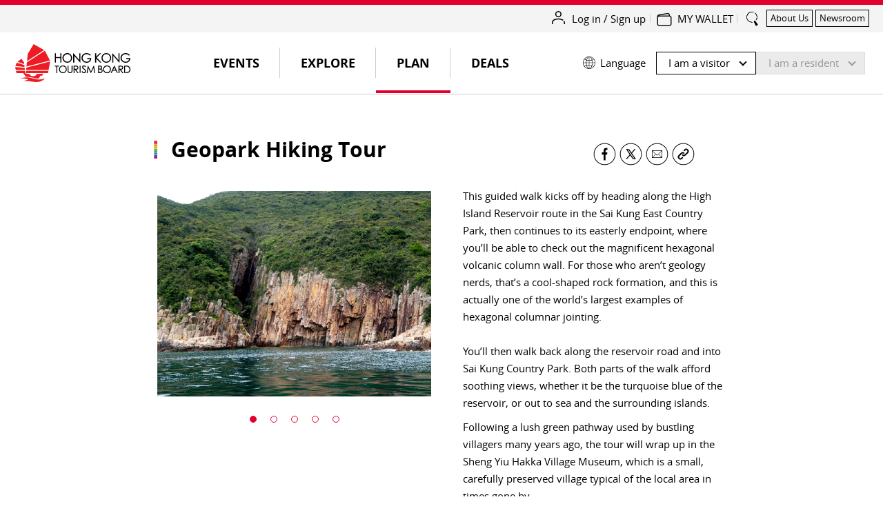

--- FILE ---
content_type: text/html;charset=utf-8
request_url: https://www.discoverhongkong.com/anz/plan/guided-tour/geopark-hiking-tour.html
body_size: 56804
content:

<!DOCTYPE HTML>
<html lang="en" dir="ltr">
    <head>
    <meta charset="UTF-8"/>
    
    

        <script>
            window.queueItEnabled = true;
        </script>

        <noscript>
<meta http-equiv="refresh" content="0;url=/r/noscript.html">
</noscript>
<script type='text/javascript' src='//static.queue-it.net/script/queueclient.min.js'></script>
<script data-queueit-c='hktb' type='text/javascript' src='//static.queue-it.net/script/queueconfigloader.min.js'></script>
    

    <title>Geopark Hiking Tour | Hong Kong Tourism Board</title>
    <meta name="keywords" content="geopark hiking tour, hong kong tourism board, sai kung east country park, high island reservoir, sightseeing tour, hong kong"/>
    <meta name="description" content="Geopark Hiking Tour follows the High Island Reservoir route through Sai Kung East Country Park to the magnificent hexagonal volcanic column wall."/>
    <meta name="template" content="dhk-guided-tour-template"/>
    <meta name="mobile-web-app-capable" content="yes"/>
	<meta name="apple-mobile-web-app-capable" content="yes"/>
	<meta name="apple-mobile-web-app-title" content="DiscoverHongKong.com"/>
	
    <meta name="viewport" content="width=device-width,initial-scale=1,shrink-to-fit=no"/>
    <!-- hreflang starts -->
    <link rel="canonical" href="https://www.discoverhongkong.com/anz/plan/guided-tour/geopark-hiking-tour.html"/>
    
    <link rel="alternate" href="https://www.discoverhongkong.com/eng/plan/guided-tour/geopark-hiking-tour.html" hreflang="x-default"/>
    <link rel="alternate" href="https://www.discoverhongkong.com/eng/plan/guided-tour/geopark-hiking-tour.html" hreflang="en"/>
    <link rel="alternate" href="https://www.discoverhongkong.com/anz/plan/guided-tour/geopark-hiking-tour.html" hreflang="en-au"/>
    <link rel="alternate" href="https://www.discoverhongkong.com/ca/plan/guided-tour/geopark-hiking-tour.html" hreflang="en-ca"/>
    <link rel="alternate" href="https://www.discoverhongkong.com/in/plan/guided-tour/geopark-hiking-tour.html" hreflang="en-in"/>
    <link rel="alternate" href="https://www.discoverhongkong.com/anz/plan/guided-tour/geopark-hiking-tour.html" hreflang="en-nz"/>
    <link rel="alternate" href="https://www.discoverhongkong.com/uk/plan/guided-tour/geopark-hiking-tour.html" hreflang="en-gb"/>
    <link rel="alternate" href="https://www.discoverhongkong.com/us/plan/guided-tour/geopark-hiking-tour.html" hreflang="en-us"/>
    <link rel="alternate" href="https://www.discoverhongkong.com/seasia/plan/guided-tour/geopark-hiking-tour.html" hreflang="en-sg"/>
    <link rel="alternate" href="https://www.discoverhongkong.com/seasia/plan/guided-tour/geopark-hiking-tour.html" hreflang="en-ph"/>
    <link rel="alternate" href="https://www.discoverhongkong.com/seasia/plan/guided-tour/geopark-hiking-tour.html" hreflang="en-my"/>
    <link rel="alternate" href="https://www.discoverhongkong.com/hk-eng/plan/guided-tour/geopark-hiking-tour.html" hreflang="hk-eng"/>
    

<!-- hreflang ends -->
    <!-- consentmode starts -->
    <!-- <sly> -->
    <script>
        // Set defaults 在页面初始化时设置默认的授权状态
        window.dataLayer = window.dataLayer || [];
        window.gtag = function () {
            dataLayer.push(arguments);
        };

        var gcs_default_consent = {
            ad_storage: "denied",
            analytics_storage: "denied",
            ad_user_data: "denied",
            ad_personalization: "denied",
            wait_for_update: 500,
            //region: ["ES", "US-AK"], //此参数为未必选，如果不需要指定地区可忽略
        };

        var gcs_cookies_expires_days = 180;
        var gcs_cookies_name = "_gcs_info";

        function setCookie(name, value, days) {
            var expires = "";
            if (days) {
                var date = new Date();
                date.setTime(date.getTime() + days * 24 * 60 * 60 * 1000);
                expires = "; expires=" + date.toUTCString();
            }
            document.cookie = name + "=" + value + expires + "; path=/";
        }

        function getCookie(name) {
            var nameEQ = name + "=";
            var cookies = document.cookie.split(";");
            for (var i = 0; i < cookies.length; i++) {
                var cookie = cookies[i];
                while (cookie.charAt(0) === " ") {
                    cookie = cookie.substring(1, cookie.length);
                }
                if (cookie.indexOf(nameEQ) === 0) {
                    return cookie.substring(nameEQ.length, cookie.length);
                }
            }
            return null;
        }

        function setDefaultConsent(status) {
            console.log("Setting default consent: " + JSON.stringify(status));
            window.gtag("consent", "default", status);
        }

        function updateConsent(status) {
            console.log("Updating consent: " + JSON.stringify(status));
            window.gtag("consent", "update", status);
            console.log("Setting GCS cookies flag: " + JSON.stringify(status));
            setCookie(
                gcs_cookies_name,
                encodeURIComponent(JSON.stringify(status)),
                gcs_cookies_expires_days
            );
        }

        // lang limit
        var getPathArray = window.location.pathname.split('/');

        if (getPathArray[1] == 'content' || getPathArray[1] == 'eng' || getPathArray[1] == 'fr' || getPathArray[1] == 'de' || getPathArray[1] == 'nl') {
            //consent mode logic here
            setDefaultConsent(gcs_default_consent);
            if (!!getCookie(gcs_cookies_name)) {
                // 当用户已经通过 banner 进行授权时，每个页面 call update 命令避免授权被 default 覆盖
                updateConsent(JSON.parse(decodeURIComponent(getCookie(gcs_cookies_name))));
            }
        }

        window.dataLayer.updateConsent = function (status) {
            updateConsent(status);
        }


    </script>
<!-- </sly> --><!-- consentmode ends -->
    
<meta property="og:title" content="Geopark Hiking Tour | Hong Kong Tourism Board"/>
<meta property="og:url" content="https://www.discoverhongkong.com/anz/plan/guided-tour/geopark-hiking-tour.html"/>
<meta property="og:type" content="WEBSITE"/>
<meta property="og:site_name" content="Discover Hong Kong"/>
<meta property="og:image" content="https://www.discoverhongkong.com/anz/plan/guided-tour/geopark-hiking-tour.thumb.800.480.png?ck=1710322529"/>
<meta property="og:description" content="Geopark Hiking Tour follows the High Island Reservoir route through Sai Kung East Country Park to the magnificent hexagonal volcanic column wall."/>
<meta property="twitter:card" content="summary"/>
<meta property="twitter:title" content="Geopark Hiking Tour | Hong Kong Tourism Board"/>
<meta property="twitter:description" content="Geopark Hiking Tour follows the High Island Reservoir route through Sai Kung East Country Park to the magnificent hexagonal volcanic column wall."/>
<meta property="name" content="Discover Hong Kong"/>
<meta property="description" content="Geopark Hiking Tour follows the High Island Reservoir route through Sai Kung East Country Park to the magnificent hexagonal volcanic column wall."/>
<meta property="image" content="https://www.discoverhongkong.com/anz/plan/guided-tour/geopark-hiking-tour.thumb.800.480.png?ck=1710322529"/>

      

    
    <meta class="firstloadercheck" name="isfirstloader" content="true"/>
    <meta class="firstloadermatch" name="market" content="AU"/>
    
        <meta class="firstloader" name="HK|zh-hk" content="/content/dhk-local-market/hk-tc.html"/>
    
        <meta class="firstloader" name="DE" content="https://www.discoverhongkong.com/de/index.html"/>
    
        <meta class="firstloader" name="TW" content="https://www.discoverhongkong.com/tc/index.html"/>
    
        <meta class="firstloader" name="HK" content="/content/dhk-local-market/hk-tc.html"/>
    
        <meta class="firstloader" name="RU" content="/ru/index.jsp"/>
    
        <meta class="firstloader" name="JP" content="https://www.discoverhongkong.com/jp/index.html"/>
    
        <meta class="firstloader" name="NZ" content="https://www.discoverhongkong.com/anz/index.html"/>
    
        <meta class="firstloader" name="CH|fr-fr" content="https://www.discoverhongkong.com/fr/index.html"/>
    
        <meta class="firstloader" name="FR" content="https://www.discoverhongkong.com/fr/index.html"/>
    
        <meta class="firstloader" name="LU|fr-fr" content="https://www.discoverhongkong.com/fr/index.html"/>
    
        <meta class="firstloader" name="SG" content="https://www.discoverhongkong.com/seasia/index.html"/>
    
        <meta class="firstloader" name="UK" content="https://www.discoverhongkong.com/uk/index.html"/>
    
        <meta class="firstloader" name="ID" content="https://www.discoverhongkong.com/id/index.html"/>
    
        <meta class="firstloader" name="GB" content="https://www.discoverhongkong.com/uk/index.html"/>
    
        <meta class="firstloader" name="CA" content="https://www.discoverhongkong.com/ca/index.html"/>
    
        <meta class="firstloader" name="US" content="https://www.discoverhongkong.com/us/index.html"/>
    
        <meta class="firstloader" name="AE" content="https://www.discoverhongkong.com/ae/index.html"/>
    
        <meta class="firstloader" name="IN" content="https://www.discoverhongkong.com/in/index.html"/>
    
        <meta class="firstloader" name="KR" content="https://www.discoverhongkong.com/kr/index.html"/>
    
        <meta class="firstloader" name="CN" content="https://www.discoverhongkong.cn/index.html"/>
    
        <meta class="firstloader" name="MY" content="https://www.discoverhongkong.com/seasia/index.html"/>
    
        <meta class="firstloader" name="Default" content="https://www.discoverhongkong.com/eng/index.html"/>
    
        <meta class="firstloader" name="TH" content="https://www.discoverhongkong.com/th/index.html"/>
    
        <meta class="firstloader" name="AU" content="https://www.discoverhongkong.com/anz/index.html"/>
    
        <meta class="firstloader" name="PH" content="https://www.discoverhongkong.com/seasia/index.html"/>
    
        <meta class="firstloader" name="VN" content="https://www.discoverhongkong.com/vn/index.html"/>
    



    
<link rel="preload" href="https://use.fontawesome.com/releases/v5.8.2/css/all.css" integrity="sha384-oS3vJWv+0UjzBfQzYUhtDYW+Pj2yciDJxpsK1OYPAYjqT085Qq/1cq5FLXAZQ7Ay" crossorigin="anonymous" as="style" onload="this.rel='stylesheet'"/>


      <script src="//assets.adobedtm.com/launch-EN2ae8e08b77fb4057a3c1e45aaec9432c.min.js" async></script>





    

    <meta class="swiftype" name="external_id" data-type="enum" content="guidedtour___content_dhk_anz_en_plan_guided-tour_geopark-hiking-tour"/>
    <meta class="swiftype" name="title" data-type="string" content="Geopark Hiking Tour"/>
    <meta class="swiftype" name="description" data-type="text" content="This guided walk kicks off by heading along the High Island Reservoir route in the Sai Kung East Country Park, then continues to its easterly endpoint, where you’ll be able to check out the magnificent hexagonal volcanic column wall. For those who aren’t geology nerds, that’s a cool-shaped rock formation, and this is actually one of the world’s largest examples of hexagonal columnar jointing.

You’ll then walk back along the reservoir road and into Sai Kung Country Park. Both parts of the walk afford soothing views, whether it be the turquoise blue of the reservoir, or out to sea and the surrounding islands.
Following a lush green pathway used by bustling villagers many years ago, the tour will wrap up in the Sheng Yiu Hakka Village Museum, which is a small, carefully preserved village typical of the local area in times gone by.
"/>
    
        <meta class="swiftype" name="tags" data-type="enum" content="guided-tour"/>
    
        <meta class="swiftype" name="tags" data-type="enum" content="eat-drink"/>
    
        <meta class="swiftype" name="tags" data-type="enum" content="great-green-escapes"/>
    
        <meta class="swiftype" name="tags" data-type="enum" content="great-outdoors"/>
    
        <meta class="swiftype" name="tags" data-type="enum" content="3more-than-8-hours"/>
    
        <meta class="swiftype" name="tags" data-type="enum" content="culture-heritage"/>
    
        <meta class="swiftype" name="tags" data-type="enum" content="scenic-sightseeing-transportation"/>
    
    
    
        <meta class="swiftype" name="cq_tags" data-type="enum" content="dhk:content-type/guided-tour"/>
    
        <meta class="swiftype" name="cq_tags" data-type="enum" content="dhk:content-type/guided-tour/things-to-do/eat-drink"/>
    
        <meta class="swiftype" name="cq_tags" data-type="enum" content="dhk:content-type/guided-tour/themes/great-green-escapes"/>
    
        <meta class="swiftype" name="cq_tags" data-type="enum" content="dhk:content-type/guided-tour/things-to-do/great-outdoors"/>
    
        <meta class="swiftype" name="cq_tags" data-type="enum" content="dhk:content-type/guided-tour/duration/3more-than-8-hours"/>
    
        <meta class="swiftype" name="cq_tags" data-type="enum" content="dhk:content-type/guided-tour/things-to-do/culture-heritage"/>
    
        <meta class="swiftype" name="cq_tags" data-type="enum" content="dhk:content-type/guided-tour/things-to-do/scenic-sightseeing-transportation"/>
    
    
    <meta class="swiftype" name="language" data-type="enum" content="en"/>
    <meta class="swiftype" name="path" data-type="enum" content="https://www.discoverhongkong.com/anz/plan/guided-tour/geopark-hiking-tour.html"/>
    <meta class="swiftype" name="content_path" data-type="enum" content="/content/dhk/anz/en/plan/guided-tour/geopark-hiking-tour"/>
    <meta class="swiftype" name="market" data-type="enum" content="anz"/>
    <meta class="swiftype" name="image" data-type="enum" content="/content/dam/dhk/intl/plan/guided-tour/geopark-hiking-tour/Geopark - water view_hero_700x394.jpg"/>
    <meta class="swiftype" name="pnet_id" data-type="enum"/>
    <meta class="swiftype" name="document_content" data-type="text"/>
    <meta class="swiftype" name="start_date" data-type="date"/>
    <meta class="swiftype" name="end_date" data-type="date"/>
    <meta class="swiftype" name="deleted" data-type="enum"/>
    <meta class="swiftype" name="status" data-type="enum"/>
    <meta class="swiftype" name="page_type" data-type="enum" content="guidedtour"/>
    <meta class="swiftype" name="type" data-type="enum" content="guidedtour"/>
    <meta class="swiftype" name="poi_hot" data-type="enum" content="false"/>
    <meta class="swiftype" name="exhibition_only" data-type="enum"/>
    
    <meta class="swiftype" name="location" data-type="location" content=""/>
    <meta class="swiftype" name="other_company_name" data-type="string"/>
    


    

    

    
    
    
    

    

    
    
    
<link rel="stylesheet" href="/etc.clientlibs/dhk_gohk/clientlibs/clientlib-dhk-base.min.1b341396ef3ddf6c653b976c5ad9a74e.css" type="text/css">
<link rel="stylesheet" href="/etc.clientlibs/dhk-aem-esolution/clientlibs/clientlib-base.min.3e5448ae367695662ddbd3c71dd1610b.css" type="text/css">
<link rel="stylesheet" href="/etc.clientlibs/dhk/clientlibs/clientlib-vendor.min.775c74cdbed09e7da66b007947d84780.css" type="text/css">
<link rel="stylesheet" href="/etc.clientlibs/dhk/clientlibs/clientlib-base.min.d097a9e4c02e50cb8be322c58ddef818.css" type="text/css">



    

    
    
	
    <link rel="icon" href="/etc.clientlibs/dhk/clientlibs/clientlib-site/resources/images/favicon/favicon-16x16.png" sizes="16x16"/>
    <link rel="icon" href="/etc.clientlibs/dhk/clientlibs/clientlib-site/resources/images/favicon/favicon-32x32.png" sizes="32x32"/>
    <link rel="icon" href="/etc.clientlibs/dhk/clientlibs/clientlib-site/resources/images/favicon/favicon-96x96.png" sizes="96x96"/>

    
    <link rel="shortcut icon" sizes="36x36" href="/etc.clientlibs/dhk/clientlibs/clientlib-site/resources/images/favicon/android-icon-36x36.png"/>
    <link rel="shortcut icon" sizes="48x48" href="/etc.clientlibs/dhk/clientlibs/clientlib-site/resources/images/favicon/android-icon-48x48.png"/>
    <link rel="shortcut icon" sizes="72x72" href="/etc.clientlibs/dhk/clientlibs/clientlib-site/resources/images/favicon/android-icon-72x72.png"/>
    <link rel="shortcut icon" sizes="96x96" href="/etc.clientlibs/dhk/clientlibs/clientlib-site/resources/images/favicon/android-icon-96x96.png"/>
    <link rel="shortcut icon" sizes="144x144" href="/etc.clientlibs/dhk/clientlibs/clientlib-site/resources/images/favicon/android-icon-144x144.png"/>
    <link rel="shortcut icon" sizes="192x192" href="/etc.clientlibs/dhk/clientlibs/clientlib-site/resources/images/favicon/android-icon-192x192.png"/>

    
    <link rel="apple-touch-icon" href="/etc.clientlibs/dhk/clientlibs/clientlib-site/resources/images/favicon/apple-icon-57x57.png" sizes="57x57"/>
    <link rel="apple-touch-icon" href="/etc.clientlibs/dhk/clientlibs/clientlib-site/resources/images/favicon/apple-icon-60x60.png" sizes="60x60"/>
    <link rel="apple-touch-icon" href="/etc.clientlibs/dhk/clientlibs/clientlib-site/resources/images/favicon/apple-icon-72x72.png" sizes="72x72"/>
    <link rel="apple-touch-icon" href="/etc.clientlibs/dhk/clientlibs/clientlib-site/resources/images/favicon/apple-icon-76x76.png" sizes="76x76"/>
    <link rel="apple-touch-icon" href="/etc.clientlibs/dhk/clientlibs/clientlib-site/resources/images/favicon/apple-icon-114x114.png" sizes="114x114"/>
    <link rel="apple-touch-icon" href="/etc.clientlibs/dhk/clientlibs/clientlib-site/resources/images/favicon/apple-icon-120x120.png" sizes="120x120"/>
    <link rel="apple-touch-icon" href="/etc.clientlibs/dhk/clientlibs/clientlib-site/resources/images/favicon/apple-icon-144x144.png" sizes="144x144"/>
    <link rel="apple-touch-icon" href="/etc.clientlibs/dhk/clientlibs/clientlib-site/resources/images/favicon/apple-icon-152x152.png" sizes="152x152"/>
    <link rel="apple-touch-icon" href="/etc.clientlibs/dhk/clientlibs/clientlib-site/resources/images/favicon/apple-icon-180x180.png" sizes="180x180"/>
    <link rel="apple-touch-icon" href="/etc.clientlibs/dhk/clientlibs/clientlib-site/resources/images/favicon/apple-icon.png" sizes="192x192"/>

    
    <meta name="msapplication-TileColor" content="#FFFFFF"/>
    <meta name="msapplication-TileImage" content="/etc.clientlibs/dhk/clientlibs/clientlib-site/resources/images/favicon/ms-icon-144x144.png"/>
    <meta name="msapplication-square70x70logo" content="/etc.clientlibs/dhk/clientlibs/clientlib-site/resources/images/favicon/ms-icon-70x70.png"/>
    <meta name="msapplication-square150x150logo" content="/etc.clientlibs/dhk/clientlibs/clientlib-site/resources/images/favicon/ms-icon-150x150.png"/>
    <meta name="msapplication-square310x310logo" content="/etc.clientlibs/dhk/clientlibs/clientlib-site/resources/images/favicon/ms-icon-310x310.png"/>

    
    <meta name="msapplication-config" content="/etc.clientlibs/dhk/clientlibs/clientlib-site/resources/images/favicon/browserconfig.xml"/>
    

    
    
    <script>
      window.DHK = {
          clientlib_path: '/etc.clientlibs/dhk/clientlibs/clientlib-site',
          api_endpoint: 'https://api.discoverhongkong.com'
      };
  </script>

</head>
    
    <body class="dhkguidedtourpage page basicpage dhk en" data-template="default">
        
        
            
            
<div class="root responsivegrid dhk">


<div class="aem-Grid aem-Grid--12 aem-Grid--default--12 ">
    
    <div class="headerexperiencefragment experiencefragment aem-GridColumn aem-GridColumn--default--12">
    
    
    
    <div class="xfpage page basicpage dhk">

    



<div class="xf-content-height">
    


<div class="aem-Grid aem-Grid--12 aem-Grid--default--12 ">
    
    <div class="experiencefragment aem-GridColumn aem-GridColumn--default--12">

    
    

    



<div class="xf-content-height">
    


<div class="aem-Grid aem-Grid--12 aem-Grid--default--12 ">
    
    <div class="freeformeditor-v2 aem-GridColumn aem-GridColumn--default--12"><style>
   @media (min-width: 991.98px) {
      html[dir] .important__notices {
         padding: 30px 40px;
      }

      html[dir] .important__notices>.container>.row>.col-xl-2 {
         display: none;
      }

      html[dir] .important__notices>.container>.row>.col-xl-10 {
         -ms-flex: 0 0 auto;
         flex: 0 0 auto;
         max-width: none;
      }

      html[dir=ltr] .important__notices--content-close {
         top: 0;
      }
   }

   @media (min-width: 767.98px) {

      html[dir] .important__notices--list-text,
      html[dir] .important__notices--list-text p,
      html[dir] .important__notices--list-text a {
         font-size: 16px;
         line-height: 1.4;
      }

      html[lang="zh-TW"] .important__notices--list-text,
      html[lang="zh-TW"] .important__notices--list-text p,
      html[lang="zh-TW"] .important__notices--list-text a,
      html[lang="zh-CN"] .important__notices--list-text,
      html[lang="zh-CN"] .important__notices--list-text p,
      html[lang="zh-CN"] .important__notices--list-text a {
         font-size: 17px;
      }
   }

   @media screen and (max-width: 1023px) {
      html[dir] .important__notices {
         padding: 40px 20px 20px 20px !important;
      }
   }

   @media (max-width: 767.98px) {
      html[dir] .important__notices {
         padding: 30px 15px 15px 15px !important;
      }

      html[dir] .important__notices>.container>.row>.col-lg-9 {
         position: unset;
         padding-left: 0 !important;
         padding-right: 0 !important;
      }

      html[dir] .important__notices--content {
         position: unset;
      }

      html[dir=ltr] .important__notices--content-close {
         right: 15px;
         top: 5px;
      }

      html[dir] .important__notices--list-text:last-child {
         padding-bottom: 0 !important;
      }
   }
</style>

    
    



    

</div>

    
</div>

</div>
</div>
<div class="dhkheader aem-GridColumn aem-GridColumn--default--12">

    <script>
        window.DHK_ESOLUTION = window.DHK_ESOLUTION || {};

        if (!window.DHK_ESOLUTION.CONSTANTS_INITIALIZED) {
            window.DHK_ESOLUTION.LANG = "en";
            window.DHK_ESOLUTION.CHANNEL = "Discover Hong Kong";
            window.DHK_ESOLUTION.MARKET = "AU";
            window.DHK_ESOLUTION.SSO_ACCESS_TOKEN_COOKIE_NAME = "dhk_esolution_sso_access_token";
            window.DHK_ESOLUTION.AUTH_CALLBACK_URL = "https://api.discoverhongkong.com/esolution/sso/callback";
            window.DHK_ESOLUTION.WALLET_WEB_APP_HOST = "https://my.discoverhongkong.com";
            window.DHK_ESOLUTION.FRONTEND_API_HOST = "https://api-es.discoverhongkong.com";
            window.DHK_ESOLUTION.AUTH_SERVICE_HOST = "https://auth-es.discoverhongkong.com";
            window.DHK_ESOLUTION.SSO_SERVICE_HOST = "https://sso-es.discoverhongkong.com";
            window.DHK_ESOLUTION.OFFER_PAGE_PATH = "/content/dhk/intl/en";
            window.DHK_ESOLUTION.CLIENT_ID = "dhk-prod";

            window.DHK_ESOLUTION.ACTION_RAND = "es_action_rand";
            window.DHK_ESOLUTION.COOKIE_NAME_ACTION_TO_DO_ADD_TO_MY_WALLET = "es_actionToDo_addToMyWallet";
            window.DHK_ESOLUTION.COOKIE_NAME_ACTION_TO_DO_ADD_TO_MY_WALLET_RAND = "es_actionToDo_addToMyWallet_rand";
            window.DHK_ESOLUTION.LOGIN_ACTION_RAND = "es_login_rand";
            window.DHK_ESOLUTION.COOKIE_NAME_ACTION_LOGIN = "es_action_Login";
            window.DHK_ESOLUTION.COOKIE_NAME_ACTION_LOGIN_RAND = "es_action_Login_rand";
            window.DHK_ESOLUTION.COOKIE_NAME_ACTION_LOGOUT = "es_action_Logout";
            window.DHK_ESOLUTION.COOKIE_NAME_ACTION_LOGOUT_RAND = "es_action_Logout_rand";
            window.DHK_ESOLUTION.COOKIE_NAME_SELECT_REGION_POPUP = "select_region_popup";
            // 从 cookie 获取 access_token
            if (window.DHK_ESOLUTION.SSO_ACCESS_TOKEN_COOKIE_NAME) {
                let getCookie = function(cname){
                    var name = cname + "=";
                    var ca = document.cookie.split(";");
                    for (var i = 0; i < ca.length; i++) {
                        var c = ca[i];
                        while (c.charAt(0) === " ") c = c.substring(1);
                        if (c.indexOf(name) === 0) return c.substring(name.length, c.length);
                    }
                    return "";
                };
                window.DHK_ESOLUTION.ACCESS_TOKEN = getCookie(
                    window.DHK_ESOLUTION.SSO_ACCESS_TOKEN_COOKIE_NAME
                );
            }

            window.DHK_ESOLUTION.GET_RANDOM_STR = function(length){
                let str = '0123456789abcdefghijklmnopqrstuvwxyzABCDEFGHIJKLMNOPQRSTUVWXYZ';
                let result = '';
                for (let i = length; i > 0; --i)
                    result += str[Math.floor(Math.random() * str.length)];
                return result;
            };

            window.DHK_ESOLUTION.ADD_QUERY_PARAMETER = function(uri, key, value){
                if (!value) {
                    return uri;
                }
                var re = new RegExp("([?&])" + key + "=.*?(&|$)", "i");
                var separator = uri.indexOf('?') !== -1 ? "&" : "?";
                if (uri.match(re)) {
                    return uri.replace(re, '$1' + key + "=" + value + '$2');
                } else {
                    return uri + separator + key + "=" + value;
                }
            };

            window.DHK_ESOLUTION.GO_TO_LOGIN = function(params){
                let currPage = window.location.href;
                console.log('GO_TO_LOGIN,currPage:', currPage)
                currPage = currPage.replace(/\?logout-from=esolution($|\s+)/, '')
                    .replace(/&logout-from=esolution/, '')
                    .replace(/(\?)(?=logout-from=esolution)logout-from=esolution&/, '$1')
                let randStr = window.DHK_ESOLUTION.GET_RANDOM_STR(6)
                if (!params) {
                    params = {}
                }
                // api cause issue.,delay open .
                // params[window.DHK_ESOLUTION.LOGIN_ACTION_RAND] = randStr
                // Cookies.set(window.DHK_ESOLUTION.COOKIE_NAME_ACTION_LOGIN, '1')
                // Cookies.set(window.DHK_ESOLUTION.COOKIE_NAME_ACTION_LOGIN_RAND, randStr)
                /*setCookie(window.DHK_ESOLUTION.COOKIE_NAME_ACTION_LOGIN, '1')
                 setCookie(window.DHK_ESOLUTION.COOKIE_NAME_ACTION_LOGIN_RAND, randStr) */

                currPage = window.DHK_ESOLUTION.addParamsToUrl(params, currPage)
                let url = window.DHK_ESOLUTION.AUTH_SERVICE_HOST
                    + "/oauth2/auth?client_id=" + window.DHK_ESOLUTION.CLIENT_ID + "&scope=offline&response_type=code&state="
                    + encodeURIComponent(currPage)
                    + "&locale=" + window.DHK_ESOLUTION.LANG
                    + "&redirect_uri="
                    + window.DHK_ESOLUTION.AUTH_CALLBACK_URL;
                if (window.DHK_ESOLUTION.isNightTreats(currPage)){
                    let wfParams = {
                        "wf":"qiwr4ms"
                    }
                    url = window.DHK_ESOLUTION.addParamsToUrl(wfParams,url)
                }
                let adobemcParams = {
                    "adobe_mc":window.DHK_ESOLUTION.getAdobeMCID(1)
                }
                if (window.DHK_ESOLUTION.isAdobeMc(currPage)){
                    url = window.DHK_ESOLUTION.addParamsToUrl(adobemcParams,url)
                }
                console.log(url)
                window.location.href = url;
            };

            window.DHK_ESOLUTION.getAdobeMCID = function (htmlEncode) {
                var timestamp = Date.now();
                var orgID = "CE0F1B475C48735B0A495E92@AdobeOrg";
                var ADOBEvisitor = Visitor.getInstance(orgID, {
                    trackingServer: "sstats.adobe.com",
                    trackingServerSecure: "sstats.adobe.com",
                    marketingCloudServer: "sstats.adobe.com",
                    marketingCloudServerSecure: "sstats.adobe.com"
                });
                var mcID = ADOBEvisitor.getMarketingCloudVisitorID();
                var mcKey = "MCMID="+mcID+"|MCORGID="+orgID+"|TS="+timestamp;
                if(htmlEncode == '1'){
                    mcKey = encodeURIComponent(mcKey);
                }
                return mcKey;
            }

            window.DHK_ESOLUTION.addParamsToUrl = function(params, url){
                if (params) {
                    Object.keys(params).forEach(function(key){
                        url = window.DHK_ESOLUTION.ADD_QUERY_PARAMETER(url, key, params[key]);
                    });
                }
                return url
            }

            window.DHK_ESOLUTION.encodeAnalyticsText = function(text){
                if (!text) return "";
                return text.replace(/\ /g, "_");
            };

            window.DHK_ESOLUTION.buildAnalyticsText = function(categoryName, merchantName, offerId){
                let text = categoryName + "-" + window.DHK_ESOLUTION.encodeAnalyticsText(merchantName) + "-" + offerId;
                return text;
            };

            window.DHK_ESOLUTION.getUserInfoCache = function(isLogin, data, textStatus){

                if (!window.DHK_ESOLUTION.ACCESS_TOKEN) {
                    // no login
                    if (isLogin) {
                        let curPage = encodeURIComponent(window.location.href);
                        let url = window.DHK_ESOLUTION.AUTH_SERVICE_HOST +
                            "/oauth2/auth?client_id=" + window.DHK_ESOLUTION.CLIENT_ID + "&scope=offline&response_type=code&state=" + curPage +
                            "&redirect_uri=" +
                            encodeURIComponent(window.DHK_ESOLUTION.AUTH_CALLBACK_URL);
                        //console.log(url)
                        //window.open(url)
                        window.location.href = url;
                    }
                } else {
                    let strings = window.DHK_ESOLUTION.ACCESS_TOKEN.split("."); //截取token，获取载体
                    let userInfo = JSON.parse(decodeURIComponent(escape(
                        window.atob(strings[1].replace(/-/g, "+").replace(/_/g, "/"))
                    )));
                    return userInfo;
                }
            };

            window.DHK_ESOLUTION.checkIsLogin = function(successCallback, failCallBack){

                let accessToken = Cookies.get(window.DHK_ESOLUTION.SSO_ACCESS_TOKEN_COOKIE_NAME);

                let headerParams = {
                    Authorization: "Bearer " + accessToken
                };

                let url = window.DHK_ESOLUTION.SSO_SERVICE_HOST + "/auth/introspect"
                $.ajax({
                    url: url,
                    crossDomain: true,
                    type: "get",
                    dataType: "json",
                    contentType: "application/x-www-form-urlencoded",
                    //headers: headerParams,
                    success: function(data, textStatus, fn){
                        //
                        //console.log(data)
                        successCallback(true, data, textStatus)
                    },
                    error: function(xhr){
                        console.log(xhr)
                        if (xhr.status === 401) {
                            failCallBack();
                        }

                    }
                });
            };

            window.DHK_ESOLUTION.getCustomersProfile = function(callback, scenario = 'trackLogin'){
                if (scenario === 'trackLogin') {
                    const {
                        ACTION_RAND: randKey,
                        COOKIE_NAME_ACTION_LOGIN: businessKey,
                        COOKIE_NAME_ACTION_LOGIN_RAND: randStrKey,
                        checkCookieForLoginOrLogout: checkCookie,
                        cookieUtil
                    } = window.DHK_ESOLUTION

                    if (!checkCookie(randKey, businessKey, randStrKey)) {
                        return;
                    }
                    cookieUtil.delCookie(businessKey)
                    cookieUtil.delCookie(randStrKey)
                }

                let userInfo = window.DHK_ESOLUTION.getUserInfoCache(false);

                if (!userInfo) {
                    return;
                }

                getCustomerInfoAndExecuteCallback();

                function getCustomerInfoAndExecuteCallback(){
                    let accessToken = Cookies.get(window.DHK_ESOLUTION.SSO_ACCESS_TOKEN_COOKIE_NAME);
                    let url = window.DHK_ESOLUTION.FRONTEND_API_HOST + "/customers/" + userInfo['sub'];
                    let headerParams = {
                        Authorization: "Bearer " + accessToken
                    };

                    $.ajax({
                        url: window.DHK_ESOLUTION.FRONTEND_API_HOST + "/customers/" + userInfo['sub'] + "?ts=" + new Date().getTime(),
                        crossDomain: true,
                        type: "get",
                        dataType: "json",
                        contentType: "application/x-www-form-urlencoded",
                        headers: headerParams,
                        success: function(data, textStatus, fn){
                            if (data["id"] != null) {
                                callback(data)
                            }
                        },
                        error: function(xhr){
                            console.error("error ,req " + url, xhr)
                        }
                    });
                }
            }

            window.DHK_ESOLUTION.addNumberOfCoupons = function(addNum){
                let numSpan = $(".userinfo .wallet-info .number-of-coupons");
                let mobileNumSapn = $(".nav-userinfo-account .number-of-coupons")
                if (numSpan) {
                    let numText = numSpan.text().replace("(", "").replace(")", "");

                    if (!numText) {
                        numText = "0"
                    }
                    let num = parseInt(numText);

                    if (addNum) {
                        num = num + addNum;
                    } else {
                        num++;
                    }
                    numSpan.text("(" + num + ")");
                    if (mobileNumSapn) {
                        mobileNumSapn.text("(" + num + ")");
                    }
                }
            }

            window.DHK_ESOLUTION.showTooltip = function(isOk, categoryId, errMsg, callback){
                let $win = $(window).width();
                let failClass = "tip-false"
                let okTips = $(".desktop.userinfo .tooltip .icon-text").data("ok")
                let failTips = $(".desktop.userinfo .tooltip .icon-text").data("fail")
                let desktopTips = $(".desktop.userinfo .tooltip");
                let mbTips = $(".mb.userinfo .tooltip");
                let showTips = null;
                let fadeOutTime = 15000;
                let bgClx = "-es-category-bg-" + categoryId;


                if (errMsg) {
                    failTips = errMsg
                }

                if ($win >= 1024) {
                    showTips = desktopTips;
                } else {
                    showTips = mbTips;
                }
                //
                // showTips.find(".icon-text").addClass(fontClx)
                showTips.find(".icon-img").addClass(bgClx);
                showTips.find(".btn-block").addClass(bgClx);
                showTips.find(".closeBtn").addClass(bgClx);
                showTips.removeClass(failClass);
                if (isOk) {
                    showTips.find(".btn-block").show();
                    showTips.find(".icon-text").text(okTips);
                } else {
                    showTips.addClass(failClass);
                    showTips.find(".icon-text").text(failTips);
                    showTips.find(".btn-block").hide();
                }

                showTips.show()
                setTimeout(function(){
                    showTips.fadeOut()
                    callback && callback()
                }, fadeOutTime)
            }
            window.DHK_ESOLUTION.isDeskTop = function(){
                let $win = $(window).width();
                return $win > 768;
            }

            window.DHK_ESOLUTION.parseJwtToken = function(token){
                let jwtArr = token.split("."); //截取token，获取载体
                let s = escape(window.atob(jwtArr[1].replace(/-/g, "+").replace(/_/g, "/")));
                let payload = JSON.parse(decodeURIComponent(s));
                return payload["sub"];
            };
            // 解析 access_token 获取 sso_uid, access_token 是 JWT 格式的
            if (window.DHK_ESOLUTION.ACCESS_TOKEN) {
                window.DHK_ESOLUTION.SSO_UID =
                    window.DHK_ESOLUTION.parseJwtToken(window.DHK_ESOLUTION.ACCESS_TOKEN);
            }

            // true 没有库存，不能抢, false 可以抢
            window.DHK_ESOLUTION.isOutOfQuota = function(campaignData){
                if (!campaignData) {
                    return true;
                }

                // end date
                let endDate = campaignData['end_date'];     
                if (endDate && new Date(endDate).getTime() < new Date().getTime()){
                    return true;
                }

                if (campaignData["type"] === "GENERAL_MESSAGE_CAMPAIGN") {
                    return campaignData.hasOwnProperty("coupon_campaign_type_coupon_stock")
                        && campaignData["coupon_campaign_type_coupon_stock"] === 0;
                }

                const isOutOfQuota = !campaignData.hasOwnProperty("coupon_campaign_type_coupon_stock")
                    || campaignData["coupon_campaign_type_coupon_stock"] <= 0

                let channelLimits = campaignData["channel_limits"];

                if (!channelLimits || channelLimits.length === 0) {
                    return isOutOfQuota;
                }

                let channelLimit =
                    channelLimits.find(item => item.hasOwnProperty("publish_channel")
                        && item["publish_channel"]["name"] === window.DHK_ESOLUTION.CHANNEL);

                if (!channelLimit || !channelLimit["per_campaign_download_limit"]) {
                    return isOutOfQuota;
                }

                if (channelLimit["per_campaign_download_limit"] >= 0) {
                    return !channelLimit.hasOwnProperty("coupon_stock")
                        || channelLimit["coupon_stock"] <= 0;
                }

                return true;
            };

            window.DHK_ESOLUTION.getOpenInNewTab = function(campaignData, openInNewTab){
                if (campaignData['landing_page_url'] && campaignData['is_redirection_campaign']) {
                    return true;
                } else {
                    return openInNewTab
                }
            };

            window.DHK_ESOLUTION.isOutSideLink = function(url){
                let extractHostname = function extractHostname(url){
                    var hostname;
                    if (url.indexOf("//") > -1) {
                        hostname = url.split('/')[2];
                    } else {
                        hostname = url.split('/')[0];
                    }
                    hostname = hostname.split(':')[0];
                    hostname = hostname.split('?')[0];
                    return hostname;
                }
                let domain = extractHostname(url);
                if (url.startsWith("http") && domain.indexOf("discoverhongkong.com") == -1 && domain.indexOf("discoverhongkong.cn") == -1) {
                    return true;
                }
                return false
            };
            window.DHK_ESOLUTION.cookieUtil = {
                getCookie: function(cname){
                    let name = cname + '='
                    let ca = document.cookie.split(';')
                    for (let i = 0; i < ca.length; i++) {
                        let c = ca[i]
                        while (c.charAt(0) == ' ') c = c.substring(1)
                        if (c.indexOf(name) == 0) return c.substring(name.length, c.length)
                    }
                    return ''
                },
                setCookie: function(name, value){
                    var exp = new Date()
                    exp.setTime(exp.getTime() + 24 * 60 * 60 * 1000)
                    document.cookie = name + '=' + escape(value) + ';expires=' + exp.toGMTString()
                },
                delCookie: function(name){
                    let exp = new Date()
                    exp.setTime(exp.getTime() - 1)
                    let cval = this.getCookie(name)
                    if (cval != null) document.cookie = name + '=' + cval + ';expires=' + exp.toGMTString()
                }
            };

            window.DHK_ESOLUTION.getUrlParam = function(name){
                var reg = new RegExp('(^|&)' + name + '=([^&]*)(&|$)') //构造一个含有目标参数的正则表达式对象
                var r = window.location.search.substr(1).match(reg) //匹配目标参数
                if (r != null) return decodeURI(r[2])
                return null //返回参数值
            }


            window.DHK_ESOLUTION.setCookieForLoginOrLogout = function(randKey, businessKey, randStrKey){
                const setCookie = window.DHK_ESOLUTION.cookieUtil.setCookie
                let randStr = window.DHK_ESOLUTION.GET_RANDOM_STR(6)
                let params = {}
                params[randKey] = randStr
                setCookie(businessKey, '1')
                setCookie(randStrKey, randStr)
                return params;
            }
            window.DHK_ESOLUTION.checkCookieForLoginOrLogout = function(randKey, businessKey, randStrKey){
                const getCookie = window.DHK_ESOLUTION.cookieUtil.getCookie
                let actionRandStr = window.DHK_ESOLUTION.getUrlParam(randKey)

                return actionRandStr
                    && (getCookie(businessKey) === '1')
                    && (actionRandStr === getCookie(randStrKey))
            }

            window.DHK_ESOLUTION.trackLogOut = function(){

                const {
                    ACTION_RAND: randKey,
                    COOKIE_NAME_ACTION_LOGOUT: businessKey,
                    COOKIE_NAME_ACTION_LOGOUT_RAND: randStrKey,
                    checkCookieForLoginOrLogout: checkCookie,
                    cookieUtil
                } = window.DHK_ESOLUTION

                if (!checkCookie(randKey, businessKey, randStrKey)) {
                    return;
                }
                cookieUtil.delCookie(businessKey)
                cookieUtil.delCookie(randStrKey)

                doTrackLogout();

                function doTrackLogout(){
                    if (!window.woopra) {
                        console.log("woopra is not inited in trackLogOut")
                        return
                    }

                    const trackInfo = {
                        title: 'sso_logout_success',
                        language: window.DHK_ESOLUTION.LANG,
                        source_channel: window.DHK_ESOLUTION.CHANNEL,
                        userAgent: navigator.userAgent
                    }

                    // window.woopra.identify({
                    //     uuid: "n/a",
                    //     membershipId: "n/a"
                    // })

                    window.woopra.track('onclick', trackInfo)
                }

            }


            window.DHK_ESOLUTION.trackUser = function(data){
                const {sso_uid, membership_id} = data


                if (!sso_uid || !membership_id) {
                    return;
                }

                doTrackUser();

                function doTrackUser(){
                    if (!window.woopra) {
                        console.log('woopra is not init in doTrackUser')
                        return;
                    }

                    window.woopra.identify({uuid: sso_uid, membershipId: membership_id})
                    console.log('trackLogin,sso_uid: ' + sso_uid + ',membership_id: ' + membership_id)
                    console.log('channel: ' + window.DHK_ESOLUTION.CHANNEL)
                    const trackInfo = {
                        title: 'sso_login_success',
                        source_channel: window.DHK_ESOLUTION.CHANNEL,
                        language: window.DHK_ESOLUTION.LANG
                    }
                    window.woopra.track('event', trackInfo)
                }
            }

            window.DHK_ESOLUTION.isCarnival = function(url){
                let carnivalUrl = "harbour-chill-carnival"
                let isCarnival = url.indexOf("/" + carnivalUrl + "/")
                let isCarnivalHtml = url.indexOf("/" + carnivalUrl + ".html")
                if (isCarnival != "-1" || isCarnivalHtml != "-1"){
                    return true
                }
                return false
            }

            window.DHK_ESOLUTION.isNightTreats = function(url){
                let languages = [
                    "eng",
                    "anz",
                    "ca",
                    "in",
                    "seasia",
                    "uk",
                    "us",
                    "tc",
                    "hk-eng",
                    "hk-tc",
                    "china"
                ]

                for (let i=0; i<languages.length; i++){
                    let lang = languages[i]
                    let nightTreatsUrl = "summer-viva"
                    let isNightTreats = url.indexOf("/" + lang + "/what-s-new/events/" + nightTreatsUrl + "/")
                    let isNightTreatsHtml = url.indexOf("/" + lang + "/what-s-new/events/" + nightTreatsUrl + ".html")
                    if (isNightTreats != "-1" || isNightTreatsHtml != "-1"){
                        return true
                    }
                }

                return false

                // let nightTreatsUrl = "night-treats"
                // let isNightTreatsHKTC = url.indexOf("/hk-tc/deals/" + nightTreatsUrl + "/")
                // let isNightTreatsHKEN = url.indexOf("/hk-eng/deals/" + nightTreatsUrl + "/")
                // let isNightTreatsHtmlHKTC = url.indexOf("/hk-tc/deals/" + nightTreatsUrl + ".html")
                // let isNightTreatsHtmlHKEN = url.indexOf("/hk-eng/deals/" + nightTreatsUrl + ".html")
                // if (isNightTreatsHKTC != "-1" || isNightTreatsHKEN != "-1" || isNightTreatsHtmlHKTC != "-1" || isNightTreatsHtmlHKEN != "-1"){
                //     return true
                // }
                // return false
            }

            window.DHK_ESOLUTION.isAdobeMc = function(url){
                let isAdobeMcHKTC = url.indexOf("discoverhongkong.cn")
                if (isAdobeMcHKTC != "-1"){
                    return true
                }
                return false
            }

            window.DHK_ESOLUTION.trackEventPV = function(eventName){

                if (!window.woopra) {
                    console.log('woopra is not init in trackEventPV', eventName)
                    return;
                }

                const parsedEventName = window.DHK_ESOLUTION.parseCategoryNameOrEventName()

                if (parsedEventName !== eventName) {
                    return;
                }

                let trackInfo = {
                    title: eventName,
                    language: window.DHK_ESOLUTION.LANG,
                    source_channel: window.DHK_ESOLUTION.CHANNEL,
                    userAgent: navigator.userAgent
                }

                window.woopra.track('pv', trackInfo)

            }

            window.DHK_ESOLUTION.COUNTRY_CODE_MAP = {"33":["fr"],"66":["th"],"44":["uk"],"79":["ru"],"49":["de"],"1":["us","ca"],"971":["ae"],"852":["hk-tc"],"853":["hk-tc"],"886":["tc"],"91":["in"],"81":["jp"],"82":["kr"],"60":["sea"],"61":["anz"],"62":["id"],"84":["vn"],"63":["sea"],"86":["cn"],"31":["nl"],"64":["anz"],"65":["sea"]};

            window.DHK_ESOLUTION.getMarketSites = function(countryCode){
                return window.DHK_ESOLUTION.COUNTRY_CODE_MAP[countryCode] || ['en']
            }

            window.DHK_ESOLUTION.setSelectRegionPopupColor = function(){
                // todo:按照主题色设置弹窗颜色

                // const color = $('.offer-basic-detail-pc .offer-name.-es-font').css('color')
                // if (!color) {
                //     return
                // }
                //
                // const $selectRegionPopup = $('.layui-layer.select-region-popup')
                // if ($selectRegionPopup.length === 0) {
                //     return
                // }
                // doSetSelectRegionPopupColor()
                //
                // function doSetSelectRegionPopupColor(){
                //     $selectRegionPopup.find('.layui-layer-title path').attr('fill', color)
                //     $selectRegionPopup.find('.layui-layer-title').css('color', color)
                //     const $btn = $selectRegionPopup.find('.layui-layer-btn')
                //     const btnNumber = $btn.children().length
                //     if (btnNumber === 2) {
                //         $btn.find('.layui-layer-btn0').css('background-color', color)
                //         $btn.find('.layui-layer-btn1').css({
                //             'color': color,
                //             'border-color': color
                //         })
                //     }
                //
                //     if (btnNumber === 3) {
                //         $btn.find('.layui-layer-btn0').css('background-color', color)
                //         $btn.find('.layui-layer-btn1').css('background-color', color)
                //         $btn.find('.layui-layer-btn2').css({
                //             'color': color,
                //             'border-color': color
                //         })
                //     }
                // }


            }

            window.DHK_ESOLUTION.TOKEN_ENDPOINT = window.DHK_ESOLUTION.AUTH_SERVICE_HOST + "/oauth2/auth";
            window.DHK_ESOLUTION.USER_PROFILE_ENDPOINT = window.DHK_ESOLUTION.FRONTEND_API_HOST + "/customers/" + window.DHK_ESOLUTION.SSO_UID;
            window.DHK_ESOLUTION.MY_WALLET_URL = window.DHK_ESOLUTION.WALLET_WEB_APP_HOST + "/" + window.DHK_ESOLUTION.LANG + "/my-wallet";
            window.DHK_ESOLUTION.MY_ACCOUNT_URL = window.DHK_ESOLUTION.WALLET_WEB_APP_HOST + "/" + window.DHK_ESOLUTION.LANG + "/my-account";
            window.DHK_ESOLUTION.LOGOUT_URL = window.DHK_ESOLUTION.WALLET_WEB_APP_HOST + "/frontend/logout";
            window.DHK_ESOLUTION.CHECK_AUTHORIZATION_URL = window.DHK_ESOLUTION.SSO_SERVICE_HOST + "/auth/introspect";


            // 初始化完成
            window.DHK_ESOLUTION.CONSTANTS_INITIALIZED = true;
        }

    </script>


    
        <!-- DHK e-Solution Categories style -->
        <style>html[dir] .-es-category-bg-3{ background-color: #FF5A00 !important; }
html[dir] .-es-category-bg-font-3{ color: #FF5A00 !important; }
html[dir] .-es-category-font-3{ color: #FFFFFF !important; }
html[dir] .-es-category-font-bg-3{ background-color: #FFFFFF !important; }
html[dir] .-es-category-bg-font-hover-3.hover-color:hover{color: #FF5A00 !important; }
html[dir] .-hot-offer-tag-3{ background-color: #FF5A00 !important; }
html[dir] .-hot-offer-tag-3::before{ border-bottom-color: #FF5A00 !important; }
html[dir] .-hot-offer-tag-3::after{ border-top-color: #FF5A00 !important; }
html[dir] .-hot-offer-item-link-3:hover { color: #FF5A00 !important; }
html[dir] .-swiper-button-prev-3::after{ border-top-color: #FF5A00 !important;border-left-color: #FF5A00 !important; }
html[dir] .-swiper-button-next-3::after{ border-top-color: #FF5A00 !important; border-left-color: #FF5A00 !important; }
html[dir] .non-featured-offers .toggle-select-container .-active-3 { background-color: #FF5A00 !important; }
html[dir] .non-featured-offers .toggle-select-container .-active-3 { background-color: #FF5A00 !important; }
html[dir] .non-featured-offers .letter-select .-active-3 {  color: #FF5A00 !important; }
html[dir] .non-featured-offers .-letter-select-3 a:hover {  color: #FF5A00 !important; }
html[dir] .non-featured-offers .daysFilter-3 .daysContainer li input[type=checkbox]:checked+label:after  { background-color: #FF5A00 !important;  border-color:#FF5A00 !important }
html[dir] .non-featured-offers .daysFilter-3 .-daysContainer-3 li input[type=checkbox]:checked+label:after  { background-color: #FFFFFF !important;  border-color:#FFFFFF !important }
html[dir] .non-featured-offers .daysFilter-3 .-daysContainer-3 li input+label:after  { background-color: unset !important;  border:unset  !important }
html[dir] .non-featured-offers .daysFilter  .-daysContainer-3 { background-color: #FF5A00 !important;color:#FFFFFF !important; }
html[dir] .non-featured-offers .daysFilter .daysContainer.-daysContainer-3 li { color:#FFFFFF ; }
html[dir] .non-featured-offers .daysFilter .daysContainer.-daysContainer-3 li:hover { background-color:  rgba(255, 255, 255, 0.3); color:#FFFFFF ; }
html[dir] .non-featured-offers .daysFilter .filterToggle.filterToggleSelected-3 { background-color: #FF5A00 !important; color:#FFFFFF !important; }
html[dir] .non-featured-offers .non-featured-offer-list-container .daysFilter.daysFilter-3 .filterToggle.filterToggleSelected-3::after{  background-image: url("data:image/svg+xml,%3Csvg id='Icon_ionic-ios-arrow-dropdown' data-name='Icon ionic-ios-arrow-dropdown' xmlns='http://www.w3.org/2000/svg' width='17.792' height='17.792' viewBox='0 0 17.792 17.792'%3E %3Cpath id='路径_32' data-name='路径 32' d='M10.223,14.657a.829.829,0,0,0,0,1.168l4.093,4.08a.825.825,0,0,0,1.138.026l4.033-4.02a.824.824,0,1,0-1.163-1.168l-3.464,3.413-3.469-3.5A.825.825,0,0,0,10.223,14.657Z' transform='translate(-5.963 -7.699)' fill='rgb(255,255,255)'/%3E %3Cpath id='路径_33' data-name='路径 33' d='M3.375,12.271a8.9,8.9,0,1,0,8.9-8.9A8.894,8.894,0,0,0,3.375,12.271ZM17.591,6.95A7.524,7.524,0,1,1,6.95,17.591,7.524,7.524,0,1,1,17.591,6.95Z' transform='translate(-3.375 -3.375)' fill='rgb(255,255,255)'/%3E %3C/svg%3E ");}
html[dir] .non-featured-offers .daysFilter .daysContainer.-daysContainer-3  li input+label:before{ border-color:#FFFFFF!important;}html[dir] .non-featured-offers .daysFilter  .-daysContainer-3 li input[type=checkbox]:checked+label:after { background-color: #FFFFFF!important;}
html[dir] .non-featured-offers .daysFilter  .-daysContainer-3 li.active-day input+label:after { background-color: #FFFFFF!important;}
html[dir] .non-featured-offers-header .-slide-box-3.checked  { background-color: #FF5A00 !important; color:#FFFFFF!important; }
html[dir] .non-featured-offers-header .-slide-box-3.checked .slide-text {  color:#FFFFFF!important; }
html[dir] .non-featured-offers-header .-slide-box-3.checked .slide-btn {   border-color:#FFFFFF!important; }
html[dir] .non-featured-offers-header .-slide-box-3.checked .slide-ball {  border:unset !important; }
html[dir] .non-featured-offers .-select2-selection--single--selected-3 {  border:unset !important;  background-color:  #FF5A00 !important; }
html[dir] .non-featured-offers .-select2-selection__rendered--selected-3 {  color:#FFFFFF!important; }
html[dir] .select2-container--default .select2-results-es-3 { background-color: #FF5A00 !important; color:#FFFFFF!important; }
html[dir] .select2-container--default .select2-results-es-3>.select2-results__options {background-color:unset;color:unset;}
html[dir] .select2-container--default .select2-results-es-3>.select2-results__options>.select2-results__option {color:inherit;border-bottom:unset;}
html[dir] .select2-container--default .select2-results-es-3>.select2-results__option--highlighted{ background-color: rgba(255, 255, 255, 0.3) !important;color: #fff  !important;font-weight:bold;}
 html[dir] .select2-container--default .select2-results-es-3>.select2-results__options>.select2-results__option[aria-selected=true] {background-color: rgba(255, 255, 255, 0.3) !important;color: #FFFFFF !important;font-weight:bold;} 
html[dir] .select2-container--default .select2-results-es-3>.select2-results__options>.select2-results__option--highlighted[aria-selected] {background-color: rgba(255, 255, 255, 0.3) !important;color: #FFFFFF !important ;font-weight:bold;}
 html[dir] .non-featured-offers .select2-selection__arrow.-select2-selection__arrow--selected-3 { background-image: url("data:image/svg+xml,%3Csvg id='Icon_ionic-ios-arrow-dropdown' fill='rgb(255,255,255)' data-name='Icon ionic-ios-arrow-dropdown' xmlns='http://www.w3.org/2000/svg' width='17.792' height='17.792' viewBox='0 0 17.792 17.792'%3E %3Cpath id='路径_32' data-name='路径 32' d='M10.223,14.657a.829.829,0,0,0,0,1.168l4.093,4.08a.825.825,0,0,0,1.138.026l4.033-4.02a.824.824,0,1,0-1.163-1.168l-3.464,3.413-3.469-3.5A.825.825,0,0,0,10.223,14.657Z' transform='translate(-5.963 -7.699)' /%3E %3Cpath id='路径_33' data-name='路径 33' d='M3.375,12.271a8.9,8.9,0,1,0,8.9-8.9A8.894,8.894,0,0,0,3.375,12.271ZM17.591,6.95A7.524,7.524,0,1,1,6.95,17.591,7.524,7.524,0,1,1,17.591,6.95Z' transform='translate(-3.375 -3.375)'  /%3E %3C/svg%3E ") !important; }
html[dir] .non-featured-offer-list-container .non-featured-offers-header .sorts-select .-sort-item-3 { background-color: #FF5A00 !important; color:#fff!important; }
html[dir] .non-featured-offers .non-featured-offer-list-container .sorts-select-container .select2-container--default .sorts-select--single.-sort-select--single--selected-3 {  background-color:  #FF5A00 !important; }
html[dir] .non-featured-offers .non-featured-offer-list-container .sorts-select-container .select2-container--default .sorts-select--single .-sort-select__rendered--selected-3 {  color:#fff!important; }
html[dir] .non-featured-offer-list-container .sorts-select-box-mb .select2-container--default .select2-selection--single .select2-selection__arrow.-sort-select__arrow--selected-3 { background-image: url("data:image/svg+xml,%3Csvg id='Icon_ionic-ios-arrow-dropdown' fill='rgb(255,255,255)' data-name='Icon ionic-ios-arrow-dropdown' xmlns='http://www.w3.org/2000/svg' width='17.792' height='17.792' viewBox='0 0 17.792 17.792'%3E %3Cpath id='路径_32' data-name='路径 32' d='M10.223,14.657a.829.829,0,0,0,0,1.168l4.093,4.08a.825.825,0,0,0,1.138.026l4.033-4.02a.824.824,0,1,0-1.163-1.168l-3.464,3.413-3.469-3.5A.825.825,0,0,0,10.223,14.657Z' transform='translate(-5.963 -7.699)' /%3E %3Cpath id='路径_33' data-name='路径 33' d='M3.375,12.271a8.9,8.9,0,1,0,8.9-8.9A8.894,8.894,0,0,0,3.375,12.271ZM17.591,6.95A7.524,7.524,0,1,1,6.95,17.591,7.524,7.524,0,1,1,17.591,6.95Z' transform='translate(-3.375 -3.375)'  /%3E %3C/svg%3E ") !important; }
html[dir] .non-featured-offer-list-container[campaigncategory="3"] .non-featured-offers-content .hot-offer-item .state-btn-box .state-btn  {  color:#FF5A00 !important; background-color: unset !important; border-color:#FF5A00  !important}
html[dir] .non-featured-offer-list-container[campaigncategory="3"] .non-featured-offers-content .hot-offer-item .state-btn-box .state-btn.attr-tag-btn  {  color:#FF5A00 !important; background-color: unset !important; border-color:#FF5A00  !important}
html[dir] .non-featured-offer-list-container[campaigncategory="3"] .non-featured-offers-content .hot-offer-item .state-btn-box .quato-num  {  color:#fff !important; border-color:#FF5A00  !important; background-color:#FF5A00 !important;}
html[dir] .select2-container--default .sort-select-es-3{ background-color: #FF5A00!important;  color: #fff!important; }html[dir] .select2-container--default .sort-select-es-3>.select2-results__options>.select2-results__option--highlighted[aria-selected]   { color:#fff!important;   background-color: rgba(255, 255, 255, 0.3) !important;}html[dir] .dhk .sort-select-es-3 .select2-results__option {   color:#fff!important;}html[dir] .offer-basic-detail-pc .offer-rule-tabs .offer-rule-tab-titles .offer-rule-tab-title.active.offer-rule-tab-title-3{ color: #FF5A00 !important; border-bottom: 2px solid #FF5A00 !important; }
html[dir] .offer-basic-detail-pc .offer-rule-tabs .offer-rule-tab-titles .offer-rule-tab-title.offer-rule-tab-title-3:hover{ color: #FF5A00 !important; }
html[dir] .offer-basic-detail-mb .offer-rule-tabs .offer-rule-tab-titles .offer-rule-tab-title.active.offer-rule-tab-title-3{ color: #FF5A00 !important; border-bottom: 2px solid #FF5A00 !important; }
html[dir] .offer-basic-detail-pc .detail-right.detail-box .box-header .offer-labels .offer-label.offer-label-3:after{border-top: 1.0333em solid #FF5A00 !important; border-bottom: 1.0333em solid #FF5A00 !important; }
html[dir] .offer-basic-detail-mb  .offer-labels .offer-label.offer-label-3:after{border-top: 1.0333em solid #FF5A00 !important; border-bottom: 1.0333em solid #FF5A00 !important; }
html[dir] .offer-basic-detail-pc .detail-html-content.detail-html-content-3 a:hover{color: #FF5A00 !important; }
html[dir] .dhk .cmp-breadcrumb .cmp-breadcrumb__item-link-3 a:hover{color: #FF5A00 !important; }
html[dir] .dhk .cmp-breadcrumb .cmp-breadcrumb__item-link-3 a:hover svg path {stroke: #FF5A00 !important; }
html[dir] .offer-basic-detail-pc .tours-info .tours .tour .tour-content .tour-desc.tour-desc-3 a:hover{color: #FF5A00 !important; }
html[dir] .generic-tac-content-container .generic-tac-content .generic-tac-desc.generic-tac-desc-3 a:hover{color: #FF5A00 !important; }
html[dir] .offer-basic-detail-pc .-select2-selection--single--selected-3 {  border:unset !important;  background-color:  #FF5A00 !important; }
html[dir] .offer-basic-detail-pc .-select2-selection__rendered--selected-3 {  color:#FFFFFF!important; }
html[dir] .offer-basic-detail-pc .-select2-selection__arrow--selected-3:after { background-image: url("data:image/svg+xml,%3Csvg xmlns='http://www.w3.org/2000/svg' width='20' height='14'%3E%3Cpath d='M10.517 10.772l6.266-5.662a.62.62 0 000-.939.792.792 0 00-1.04 0L10 9.362 4.25 4.17a.792.792 0 00-1.04 0 .62.62 0 000 .939l6.266 5.662a.792.792 0 001.041.001z' fill-rule='evenodd' fill='rgb(255,255,255)'/%3E%3C/svg%3E " ) !important; }
html[dir] .offer-basic-detail-mb .-select2-selection--single--selected-3 {  border:unset !important;  background-color:  #FF5A00 !important; }
html[dir] .offer-basic-detail-mb .-select2-selection__rendered--selected-3 {  color:#FFFFFF!important; }
html[dir] .offer-basic-detail-mb .-select2-selection__arrow--selected-3:after { background-image: url("data:image/svg+xml,%3Csvg xmlns='http://www.w3.org/2000/svg' width='20' height='14'%3E%3Cpath d='M10.517 10.772l6.266-5.662a.62.62 0 000-.939.792.792 0 00-1.04 0L10 9.362 4.25 4.17a.792.792 0 00-1.04 0 .62.62 0 000 .939l6.266 5.662a.792.792 0 001.041.001z' fill-rule='evenodd' fill='rgb(255,255,255)'/%3E%3C/svg%3E " ) !important; }
html[dir] .offer-basic-detail-pc .detail-left .detail-photos-wrapper .swiper-pagination-wrapper .-swiper-pagination-bullet-active-3 {background:#FF5A00  }html[dir] .offer-basic-detail-pc .detail-right.detail-box .box-content .offer-short-desc-3 a:hover{color:#FF5A00 !important ; }
html[dir] .offer-basic-detail-container .detail-box .box-content  .state-btn-box .state-btn-3 {  color:#FF5A00 !important; background-color: unset !important; border-color:#FF5A00  !important}
html[dir] .offer-basic-detail-container .detail-box .box-content  .state-btn-box .attr-tag-3 {  color:#FF5A00 !important; background-color: unset !important; border-color:#FF5A00 !important}
html[dir] .offer-basic-detail-container .detail-box .box-content  .state-btn-box .quato-num-3 {  color: #FFF !important; border-color:#FF5A00  !important ;background-color:#FF5A00 !important;}
html[dir] .featured-offer-list .featured-offer-list-swiper .container2-3 { background-color: #FF5A00 !important; }
html[dir] .featured-offer-list .featured-offer-list-swiper .featured-offer-list-3 { background-color: #FF5A00 !important; }
html[dir] .featured-offer-list-swiper .offer-banner .offer-content .look-all-btn-3 { background-color: #FF5A00 !important;color:#FFFFFF !important;}
html[dir] .featured-offer-list-swiper .offer-banner .offer-content .look-all-btn-3 svg path {fill:#FFFFFF !important; }html[dir] .featured-offer-list .featured-offer-list-header .hot-offer-title-3 {color:#FF5A00 !important}
html[dir] .featured-offer-list-swiper .look-all-btn-3 { background-color: #0C7464 !important;color:#FFFFFF !important;}
html[dir] .featured-offer-list-swiper .look-all-btn-3 a { color:#FFFFFF;} 
html[dir] .featured-offer-list-swiper .look-all-btn-3 svg path {fill:#FFFFFF !important; }
html[dir] .featured-offer-list-container[campaigncategory="3"]  .hot-offer-item .state-btn-box .state-btn  {  color:#FF5A00 !important; background-color: unset !important; border-color:#FF5A00 !important}
html[dir] .featured-offer-list-container[campaigncategory="3"]  .hot-offer-item .state-btn-box .state-btn.attr-tag-btn  {  color:#FF5A00 !important; background-color: unset !important; border-color:#FF5A00 !important}
html[dir] .featured-offer-list-container[campaigncategory="3"]  .hot-offer-item .state-btn-box .quato-num  {  color:#fff !important; border-color:#FF5A00  !important ;background-color:#FF5A00 !important;}
html[dir] .featured-category-block .-view-now-3 { background-color: #FF5A00 !important;color:#FFFFFF!important }
html[dir] .featured-category-block .-view-now-3 svg path {  fill:#FFFFFF!important }
html[dir] .featured-category-block .-select2-selection--single--selected-3 {  border:unset !important;  background-color:  #FF5A00 !important; }
html[dir] .featured-category-block .-select2-selection__rendered--selected-3 {  color:#FFFFFF!important; }
html[dir] .featured-category-block .-select2-selection__arrow--selected-3 { background-image: url("data:image/svg+xml,%3Csvg id='Icon_ionic-ios-arrow-dropdown' fill='rgb(255,255,255)' data-name='Icon ionic-ios-arrow-dropdown' xmlns='http://www.w3.org/2000/svg' width='17.792' height='17.792' viewBox='0 0 17.792 17.792'%3E %3Cpath id='路径_32' data-name='路径 32' d='M10.223,14.657a.829.829,0,0,0,0,1.168l4.093,4.08a.825.825,0,0,0,1.138.026l4.033-4.02a.824.824,0,1,0-1.163-1.168l-3.464,3.413-3.469-3.5A.825.825,0,0,0,10.223,14.657Z' transform='translate(-5.963 -7.699)' /%3E %3Cpath id='路径_33' data-name='路径 33' d='M3.375,12.271a8.9,8.9,0,1,0,8.9-8.9A8.894,8.894,0,0,0,3.375,12.271ZM17.591,6.95A7.524,7.524,0,1,1,6.95,17.591,7.524,7.524,0,1,1,17.591,6.95Z' transform='translate(-3.375 -3.375)'  /%3E %3C/svg%3E ") !important; }
html[dir] .featured-category-block .daysFilter-3 .daysContainer li input[type=checkbox]:checked+label:after  { background-color: #FF5A00 !important;  border-color:#FF5A00 !important }
html[dir] .featured-category-block .daysFilter-3 .-daysContainer-3 li input[type=checkbox]:checked+label:after  { background-color: #FFFFFF !important;  border-color:#FFFFFF !important }
html[dir] .featured-category-block .daysFilter-3 .-daysContainer-3 li input+label:after  { background-color: unset !important;  border:unset  !important }
html[dir] .featured-category-block .daysFilter  .-daysContainer-3 { background-color: #FF5A00 !important;color:#FFFFFF !important; }
html[dir] .featured-category-block .daysFilter .filterToggleSelected-3 { background-color: #FF5A00 !important; color:#FFFFFF !important; }
html[dir] .featured-category-block .daysFilter .filterToggleSelected-3::after{  background-image: url("data:image/svg+xml,%3Csvg id='Icon_ionic-ios-arrow-dropdown' data-name='Icon ionic-ios-arrow-dropdown' xmlns='http://www.w3.org/2000/svg' width='17.792' height='17.792' viewBox='0 0 17.792 17.792'%3E %3Cpath id='路径_32' data-name='路径 32' d='M10.223,14.657a.829.829,0,0,0,0,1.168l4.093,4.08a.825.825,0,0,0,1.138.026l4.033-4.02a.824.824,0,1,0-1.163-1.168l-3.464,3.413-3.469-3.5A.825.825,0,0,0,10.223,14.657Z' transform='translate(-5.963 -7.699)' fill='rgb(255,255,255)'/%3E %3Cpath id='路径_33' data-name='路径 33' d='M3.375,12.271a8.9,8.9,0,1,0,8.9-8.9A8.894,8.894,0,0,0,3.375,12.271ZM17.591,6.95A7.524,7.524,0,1,1,6.95,17.591,7.524,7.524,0,1,1,17.591,6.95Z' transform='translate(-3.375 -3.375)' fill='rgb(255,255,255)'/%3E %3C/svg%3E ") !important;}
html[dir] .featured-category-block[cat-id="3"] .hot-offer-list .hot-offer-item .state-btn-box .state-btn  {  color:#FF5A00 !important; background-color: unset !important; border-color:#FF5A00  !important}
html[dir] .featured-category-block[cat-id="3"] .hot-offer-list .hot-offer-item .state-btn-box .state-btn.attr-tag-btn  {  color:#FF5A00 !important; background-color: unset !important; border-color:#FF5A00  !important}
html[dir] .featured-category-block[cat-id="3"] .hot-offer-list .hot-offer-item .state-btn-box .quato-num  {  color:#fff !important; border-color:#FF5A00  !important; background-color:#FF5A00 !important;}
html[dir] .campaign-categories-details-list-container .offer-details-page-item[cat-id="3"] .hot-offer-list .hot-offer-item .state-btn-box .state-btn  {  color:#FF5A00 !important; background-color: unset !important; border-color:#FF5A00  !important}
html[dir] .campaign-categories-details-list-container .offer-details-page-item[cat-id="3"] .hot-offer-list .hot-offer-item .state-btn-box .state-btn.attr-tag-btn  {  color:#FF5A00 !important; background-color: unset !important; border-color:#FF5A00  !important}
html[dir] .campaign-categories-details-list-container .offer-details-page-item[cat-id="3"] .hot-offer-list .hot-offer-item .state-btn-box .quato-num  {  color:#fff !important; border-color:#FF5A00  !important; background-color:#FF5A00 !important;}
html[dir] .offer-basic-detail-pc .detail-right.detail-box .offer-hint-ct-area-limit-pc.normal-offer:hover .offer-hint-text.offer-hint-text-3 a{color: #FF5A00 !important;}@media screen and (max-width: 768px) {html[dir] .offer-basic-detail-mb .detail-wrapper .detail-box .offer-hint-ct-area-limit-mb.normal-offer:hover .offer-hint-text.offer-hint-text-3 a{color: #FF5A00 !important;}}html[dir] .-es-category-bg-2{ background-color: #9D54E7 !important; }
html[dir] .-es-category-bg-font-2{ color: #9D54E7 !important; }
html[dir] .-es-category-font-2{ color: #FFFFFF !important; }
html[dir] .-es-category-font-bg-2{ background-color: #FFFFFF !important; }
html[dir] .-es-category-bg-font-hover-2.hover-color:hover{color: #9D54E7 !important; }
html[dir] .-hot-offer-tag-2{ background-color: #9D54E7 !important; }
html[dir] .-hot-offer-tag-2::before{ border-bottom-color: #9D54E7 !important; }
html[dir] .-hot-offer-tag-2::after{ border-top-color: #9D54E7 !important; }
html[dir] .-hot-offer-item-link-2:hover { color: #9D54E7 !important; }
html[dir] .-swiper-button-prev-2::after{ border-top-color: #9D54E7 !important;border-left-color: #9D54E7 !important; }
html[dir] .-swiper-button-next-2::after{ border-top-color: #9D54E7 !important; border-left-color: #9D54E7 !important; }
html[dir] .non-featured-offers .toggle-select-container .-active-2 { background-color: #9D54E7 !important; }
html[dir] .non-featured-offers .toggle-select-container .-active-2 { background-color: #9D54E7 !important; }
html[dir] .non-featured-offers .letter-select .-active-2 {  color: #9D54E7 !important; }
html[dir] .non-featured-offers .-letter-select-2 a:hover {  color: #9D54E7 !important; }
html[dir] .non-featured-offers .daysFilter-2 .daysContainer li input[type=checkbox]:checked+label:after  { background-color: #9D54E7 !important;  border-color:#9D54E7 !important }
html[dir] .non-featured-offers .daysFilter-2 .-daysContainer-2 li input[type=checkbox]:checked+label:after  { background-color: #FFFFFF !important;  border-color:#FFFFFF !important }
html[dir] .non-featured-offers .daysFilter-2 .-daysContainer-2 li input+label:after  { background-color: unset !important;  border:unset  !important }
html[dir] .non-featured-offers .daysFilter  .-daysContainer-2 { background-color: #9D54E7 !important;color:#FFFFFF !important; }
html[dir] .non-featured-offers .daysFilter .daysContainer.-daysContainer-2 li { color:#FFFFFF ; }
html[dir] .non-featured-offers .daysFilter .daysContainer.-daysContainer-2 li:hover { background-color:  rgba(255, 255, 255, 0.3); color:#FFFFFF ; }
html[dir] .non-featured-offers .daysFilter .filterToggle.filterToggleSelected-2 { background-color: #9D54E7 !important; color:#FFFFFF !important; }
html[dir] .non-featured-offers .non-featured-offer-list-container .daysFilter.daysFilter-2 .filterToggle.filterToggleSelected-2::after{  background-image: url("data:image/svg+xml,%3Csvg id='Icon_ionic-ios-arrow-dropdown' data-name='Icon ionic-ios-arrow-dropdown' xmlns='http://www.w3.org/2000/svg' width='17.792' height='17.792' viewBox='0 0 17.792 17.792'%3E %3Cpath id='路径_32' data-name='路径 32' d='M10.223,14.657a.829.829,0,0,0,0,1.168l4.093,4.08a.825.825,0,0,0,1.138.026l4.033-4.02a.824.824,0,1,0-1.163-1.168l-3.464,3.413-3.469-3.5A.825.825,0,0,0,10.223,14.657Z' transform='translate(-5.963 -7.699)' fill='rgb(255,255,255)'/%3E %3Cpath id='路径_33' data-name='路径 33' d='M3.375,12.271a8.9,8.9,0,1,0,8.9-8.9A8.894,8.894,0,0,0,3.375,12.271ZM17.591,6.95A7.524,7.524,0,1,1,6.95,17.591,7.524,7.524,0,1,1,17.591,6.95Z' transform='translate(-3.375 -3.375)' fill='rgb(255,255,255)'/%3E %3C/svg%3E ");}
html[dir] .non-featured-offers .daysFilter .daysContainer.-daysContainer-2  li input+label:before{ border-color:#FFFFFF!important;}html[dir] .non-featured-offers .daysFilter  .-daysContainer-2 li input[type=checkbox]:checked+label:after { background-color: #FFFFFF!important;}
html[dir] .non-featured-offers .daysFilter  .-daysContainer-2 li.active-day input+label:after { background-color: #FFFFFF!important;}
html[dir] .non-featured-offers-header .-slide-box-2.checked  { background-color: #9D54E7 !important; color:#FFFFFF!important; }
html[dir] .non-featured-offers-header .-slide-box-2.checked .slide-text {  color:#FFFFFF!important; }
html[dir] .non-featured-offers-header .-slide-box-2.checked .slide-btn {   border-color:#FFFFFF!important; }
html[dir] .non-featured-offers-header .-slide-box-2.checked .slide-ball {  border:unset !important; }
html[dir] .non-featured-offers .-select2-selection--single--selected-2 {  border:unset !important;  background-color:  #9D54E7 !important; }
html[dir] .non-featured-offers .-select2-selection__rendered--selected-2 {  color:#FFFFFF!important; }
html[dir] .select2-container--default .select2-results-es-2 { background-color: #9D54E7 !important; color:#FFFFFF!important; }
html[dir] .select2-container--default .select2-results-es-2>.select2-results__options {background-color:unset;color:unset;}
html[dir] .select2-container--default .select2-results-es-2>.select2-results__options>.select2-results__option {color:inherit;border-bottom:unset;}
html[dir] .select2-container--default .select2-results-es-2>.select2-results__option--highlighted{ background-color: rgba(255, 255, 255, 0.3) !important;color: #fff  !important;font-weight:bold;}
 html[dir] .select2-container--default .select2-results-es-2>.select2-results__options>.select2-results__option[aria-selected=true] {background-color: rgba(255, 255, 255, 0.3) !important;color: #FFFFFF !important;font-weight:bold;} 
html[dir] .select2-container--default .select2-results-es-2>.select2-results__options>.select2-results__option--highlighted[aria-selected] {background-color: rgba(255, 255, 255, 0.3) !important;color: #FFFFFF !important ;font-weight:bold;}
 html[dir] .non-featured-offers .select2-selection__arrow.-select2-selection__arrow--selected-2 { background-image: url("data:image/svg+xml,%3Csvg id='Icon_ionic-ios-arrow-dropdown' fill='rgb(255,255,255)' data-name='Icon ionic-ios-arrow-dropdown' xmlns='http://www.w3.org/2000/svg' width='17.792' height='17.792' viewBox='0 0 17.792 17.792'%3E %3Cpath id='路径_32' data-name='路径 32' d='M10.223,14.657a.829.829,0,0,0,0,1.168l4.093,4.08a.825.825,0,0,0,1.138.026l4.033-4.02a.824.824,0,1,0-1.163-1.168l-3.464,3.413-3.469-3.5A.825.825,0,0,0,10.223,14.657Z' transform='translate(-5.963 -7.699)' /%3E %3Cpath id='路径_33' data-name='路径 33' d='M3.375,12.271a8.9,8.9,0,1,0,8.9-8.9A8.894,8.894,0,0,0,3.375,12.271ZM17.591,6.95A7.524,7.524,0,1,1,6.95,17.591,7.524,7.524,0,1,1,17.591,6.95Z' transform='translate(-3.375 -3.375)'  /%3E %3C/svg%3E ") !important; }
html[dir] .non-featured-offer-list-container .non-featured-offers-header .sorts-select .-sort-item-2 { background-color: #9D54E7 !important; color:#fff!important; }
html[dir] .non-featured-offers .non-featured-offer-list-container .sorts-select-container .select2-container--default .sorts-select--single.-sort-select--single--selected-2 {  background-color:  #9D54E7 !important; }
html[dir] .non-featured-offers .non-featured-offer-list-container .sorts-select-container .select2-container--default .sorts-select--single .-sort-select__rendered--selected-2 {  color:#fff!important; }
html[dir] .non-featured-offer-list-container .sorts-select-box-mb .select2-container--default .select2-selection--single .select2-selection__arrow.-sort-select__arrow--selected-2 { background-image: url("data:image/svg+xml,%3Csvg id='Icon_ionic-ios-arrow-dropdown' fill='rgb(255,255,255)' data-name='Icon ionic-ios-arrow-dropdown' xmlns='http://www.w3.org/2000/svg' width='17.792' height='17.792' viewBox='0 0 17.792 17.792'%3E %3Cpath id='路径_32' data-name='路径 32' d='M10.223,14.657a.829.829,0,0,0,0,1.168l4.093,4.08a.825.825,0,0,0,1.138.026l4.033-4.02a.824.824,0,1,0-1.163-1.168l-3.464,3.413-3.469-3.5A.825.825,0,0,0,10.223,14.657Z' transform='translate(-5.963 -7.699)' /%3E %3Cpath id='路径_33' data-name='路径 33' d='M3.375,12.271a8.9,8.9,0,1,0,8.9-8.9A8.894,8.894,0,0,0,3.375,12.271ZM17.591,6.95A7.524,7.524,0,1,1,6.95,17.591,7.524,7.524,0,1,1,17.591,6.95Z' transform='translate(-3.375 -3.375)'  /%3E %3C/svg%3E ") !important; }
html[dir] .non-featured-offer-list-container[campaigncategory="2"] .non-featured-offers-content .hot-offer-item .state-btn-box .state-btn  {  color:#9D54E7 !important; background-color: unset !important; border-color:#9D54E7  !important}
html[dir] .non-featured-offer-list-container[campaigncategory="2"] .non-featured-offers-content .hot-offer-item .state-btn-box .state-btn.attr-tag-btn  {  color:#9D54E7 !important; background-color: unset !important; border-color:#9D54E7  !important}
html[dir] .non-featured-offer-list-container[campaigncategory="2"] .non-featured-offers-content .hot-offer-item .state-btn-box .quato-num  {  color:#fff !important; border-color:#9D54E7  !important; background-color:#9D54E7 !important;}
html[dir] .select2-container--default .sort-select-es-2{ background-color: #9D54E7!important;  color: #fff!important; }html[dir] .select2-container--default .sort-select-es-2>.select2-results__options>.select2-results__option--highlighted[aria-selected]   { color:#fff!important;   background-color: rgba(255, 255, 255, 0.3) !important;}html[dir] .dhk .sort-select-es-2 .select2-results__option {   color:#fff!important;}html[dir] .offer-basic-detail-pc .offer-rule-tabs .offer-rule-tab-titles .offer-rule-tab-title.active.offer-rule-tab-title-2{ color: #9D54E7 !important; border-bottom: 2px solid #9D54E7 !important; }
html[dir] .offer-basic-detail-pc .offer-rule-tabs .offer-rule-tab-titles .offer-rule-tab-title.offer-rule-tab-title-2:hover{ color: #9D54E7 !important; }
html[dir] .offer-basic-detail-mb .offer-rule-tabs .offer-rule-tab-titles .offer-rule-tab-title.active.offer-rule-tab-title-2{ color: #9D54E7 !important; border-bottom: 2px solid #9D54E7 !important; }
html[dir] .offer-basic-detail-pc .detail-right.detail-box .box-header .offer-labels .offer-label.offer-label-2:after{border-top: 1.0333em solid #9D54E7 !important; border-bottom: 1.0333em solid #9D54E7 !important; }
html[dir] .offer-basic-detail-mb  .offer-labels .offer-label.offer-label-2:after{border-top: 1.0333em solid #9D54E7 !important; border-bottom: 1.0333em solid #9D54E7 !important; }
html[dir] .offer-basic-detail-pc .detail-html-content.detail-html-content-2 a:hover{color: #9D54E7 !important; }
html[dir] .dhk .cmp-breadcrumb .cmp-breadcrumb__item-link-2 a:hover{color: #9D54E7 !important; }
html[dir] .dhk .cmp-breadcrumb .cmp-breadcrumb__item-link-2 a:hover svg path {stroke: #9D54E7 !important; }
html[dir] .offer-basic-detail-pc .tours-info .tours .tour .tour-content .tour-desc.tour-desc-2 a:hover{color: #9D54E7 !important; }
html[dir] .generic-tac-content-container .generic-tac-content .generic-tac-desc.generic-tac-desc-2 a:hover{color: #9D54E7 !important; }
html[dir] .offer-basic-detail-pc .-select2-selection--single--selected-2 {  border:unset !important;  background-color:  #9D54E7 !important; }
html[dir] .offer-basic-detail-pc .-select2-selection__rendered--selected-2 {  color:#FFFFFF!important; }
html[dir] .offer-basic-detail-pc .-select2-selection__arrow--selected-2:after { background-image: url("data:image/svg+xml,%3Csvg xmlns='http://www.w3.org/2000/svg' width='20' height='14'%3E%3Cpath d='M10.517 10.772l6.266-5.662a.62.62 0 000-.939.792.792 0 00-1.04 0L10 9.362 4.25 4.17a.792.792 0 00-1.04 0 .62.62 0 000 .939l6.266 5.662a.792.792 0 001.041.001z' fill-rule='evenodd' fill='rgb(255,255,255)'/%3E%3C/svg%3E " ) !important; }
html[dir] .offer-basic-detail-mb .-select2-selection--single--selected-2 {  border:unset !important;  background-color:  #9D54E7 !important; }
html[dir] .offer-basic-detail-mb .-select2-selection__rendered--selected-2 {  color:#FFFFFF!important; }
html[dir] .offer-basic-detail-mb .-select2-selection__arrow--selected-2:after { background-image: url("data:image/svg+xml,%3Csvg xmlns='http://www.w3.org/2000/svg' width='20' height='14'%3E%3Cpath d='M10.517 10.772l6.266-5.662a.62.62 0 000-.939.792.792 0 00-1.04 0L10 9.362 4.25 4.17a.792.792 0 00-1.04 0 .62.62 0 000 .939l6.266 5.662a.792.792 0 001.041.001z' fill-rule='evenodd' fill='rgb(255,255,255)'/%3E%3C/svg%3E " ) !important; }
html[dir] .offer-basic-detail-pc .detail-left .detail-photos-wrapper .swiper-pagination-wrapper .-swiper-pagination-bullet-active-2 {background:#9D54E7  }html[dir] .offer-basic-detail-pc .detail-right.detail-box .box-content .offer-short-desc-2 a:hover{color:#9D54E7 !important ; }
html[dir] .offer-basic-detail-container .detail-box .box-content  .state-btn-box .state-btn-2 {  color:#9D54E7 !important; background-color: unset !important; border-color:#9D54E7  !important}
html[dir] .offer-basic-detail-container .detail-box .box-content  .state-btn-box .attr-tag-2 {  color:#9D54E7 !important; background-color: unset !important; border-color:#9D54E7 !important}
html[dir] .offer-basic-detail-container .detail-box .box-content  .state-btn-box .quato-num-2 {  color: #FFF !important; border-color:#9D54E7  !important ;background-color:#9D54E7 !important;}
html[dir] .featured-offer-list .featured-offer-list-swiper .container2-2 { background-color: #9D54E7 !important; }
html[dir] .featured-offer-list .featured-offer-list-swiper .featured-offer-list-2 { background-color: #9D54E7 !important; }
html[dir] .featured-offer-list-swiper .offer-banner .offer-content .look-all-btn-2 { background-color: #9D54E7 !important;color:#FFFFFF !important;}
html[dir] .featured-offer-list-swiper .offer-banner .offer-content .look-all-btn-2 svg path {fill:#FFFFFF !important; }html[dir] .featured-offer-list .featured-offer-list-header .hot-offer-title-2 {color:#9D54E7 !important}
html[dir] .featured-offer-list-swiper .look-all-btn-2 { background-color: #0C7464 !important;color:#FFFFFF !important;}
html[dir] .featured-offer-list-swiper .look-all-btn-2 a { color:#FFFFFF;} 
html[dir] .featured-offer-list-swiper .look-all-btn-2 svg path {fill:#FFFFFF !important; }
html[dir] .featured-offer-list-container[campaigncategory="2"]  .hot-offer-item .state-btn-box .state-btn  {  color:#9D54E7 !important; background-color: unset !important; border-color:#9D54E7 !important}
html[dir] .featured-offer-list-container[campaigncategory="2"]  .hot-offer-item .state-btn-box .state-btn.attr-tag-btn  {  color:#9D54E7 !important; background-color: unset !important; border-color:#9D54E7 !important}
html[dir] .featured-offer-list-container[campaigncategory="2"]  .hot-offer-item .state-btn-box .quato-num  {  color:#fff !important; border-color:#9D54E7  !important ;background-color:#9D54E7 !important;}
html[dir] .featured-category-block .-view-now-2 { background-color: #9D54E7 !important;color:#FFFFFF!important }
html[dir] .featured-category-block .-view-now-2 svg path {  fill:#FFFFFF!important }
html[dir] .featured-category-block .-select2-selection--single--selected-2 {  border:unset !important;  background-color:  #9D54E7 !important; }
html[dir] .featured-category-block .-select2-selection__rendered--selected-2 {  color:#FFFFFF!important; }
html[dir] .featured-category-block .-select2-selection__arrow--selected-2 { background-image: url("data:image/svg+xml,%3Csvg id='Icon_ionic-ios-arrow-dropdown' fill='rgb(255,255,255)' data-name='Icon ionic-ios-arrow-dropdown' xmlns='http://www.w3.org/2000/svg' width='17.792' height='17.792' viewBox='0 0 17.792 17.792'%3E %3Cpath id='路径_32' data-name='路径 32' d='M10.223,14.657a.829.829,0,0,0,0,1.168l4.093,4.08a.825.825,0,0,0,1.138.026l4.033-4.02a.824.824,0,1,0-1.163-1.168l-3.464,3.413-3.469-3.5A.825.825,0,0,0,10.223,14.657Z' transform='translate(-5.963 -7.699)' /%3E %3Cpath id='路径_33' data-name='路径 33' d='M3.375,12.271a8.9,8.9,0,1,0,8.9-8.9A8.894,8.894,0,0,0,3.375,12.271ZM17.591,6.95A7.524,7.524,0,1,1,6.95,17.591,7.524,7.524,0,1,1,17.591,6.95Z' transform='translate(-3.375 -3.375)'  /%3E %3C/svg%3E ") !important; }
html[dir] .featured-category-block .daysFilter-2 .daysContainer li input[type=checkbox]:checked+label:after  { background-color: #9D54E7 !important;  border-color:#9D54E7 !important }
html[dir] .featured-category-block .daysFilter-2 .-daysContainer-2 li input[type=checkbox]:checked+label:after  { background-color: #FFFFFF !important;  border-color:#FFFFFF !important }
html[dir] .featured-category-block .daysFilter-2 .-daysContainer-2 li input+label:after  { background-color: unset !important;  border:unset  !important }
html[dir] .featured-category-block .daysFilter  .-daysContainer-2 { background-color: #9D54E7 !important;color:#FFFFFF !important; }
html[dir] .featured-category-block .daysFilter .filterToggleSelected-2 { background-color: #9D54E7 !important; color:#FFFFFF !important; }
html[dir] .featured-category-block .daysFilter .filterToggleSelected-2::after{  background-image: url("data:image/svg+xml,%3Csvg id='Icon_ionic-ios-arrow-dropdown' data-name='Icon ionic-ios-arrow-dropdown' xmlns='http://www.w3.org/2000/svg' width='17.792' height='17.792' viewBox='0 0 17.792 17.792'%3E %3Cpath id='路径_32' data-name='路径 32' d='M10.223,14.657a.829.829,0,0,0,0,1.168l4.093,4.08a.825.825,0,0,0,1.138.026l4.033-4.02a.824.824,0,1,0-1.163-1.168l-3.464,3.413-3.469-3.5A.825.825,0,0,0,10.223,14.657Z' transform='translate(-5.963 -7.699)' fill='rgb(255,255,255)'/%3E %3Cpath id='路径_33' data-name='路径 33' d='M3.375,12.271a8.9,8.9,0,1,0,8.9-8.9A8.894,8.894,0,0,0,3.375,12.271ZM17.591,6.95A7.524,7.524,0,1,1,6.95,17.591,7.524,7.524,0,1,1,17.591,6.95Z' transform='translate(-3.375 -3.375)' fill='rgb(255,255,255)'/%3E %3C/svg%3E ") !important;}
html[dir] .featured-category-block[cat-id="2"] .hot-offer-list .hot-offer-item .state-btn-box .state-btn  {  color:#9D54E7 !important; background-color: unset !important; border-color:#9D54E7  !important}
html[dir] .featured-category-block[cat-id="2"] .hot-offer-list .hot-offer-item .state-btn-box .state-btn.attr-tag-btn  {  color:#9D54E7 !important; background-color: unset !important; border-color:#9D54E7  !important}
html[dir] .featured-category-block[cat-id="2"] .hot-offer-list .hot-offer-item .state-btn-box .quato-num  {  color:#fff !important; border-color:#9D54E7  !important; background-color:#9D54E7 !important;}
html[dir] .campaign-categories-details-list-container .offer-details-page-item[cat-id="2"] .hot-offer-list .hot-offer-item .state-btn-box .state-btn  {  color:#9D54E7 !important; background-color: unset !important; border-color:#9D54E7  !important}
html[dir] .campaign-categories-details-list-container .offer-details-page-item[cat-id="2"] .hot-offer-list .hot-offer-item .state-btn-box .state-btn.attr-tag-btn  {  color:#9D54E7 !important; background-color: unset !important; border-color:#9D54E7  !important}
html[dir] .campaign-categories-details-list-container .offer-details-page-item[cat-id="2"] .hot-offer-list .hot-offer-item .state-btn-box .quato-num  {  color:#fff !important; border-color:#9D54E7  !important; background-color:#9D54E7 !important;}
html[dir] .offer-basic-detail-pc .detail-right.detail-box .offer-hint-ct-area-limit-pc.normal-offer:hover .offer-hint-text.offer-hint-text-2 a{color: #9D54E7 !important;}@media screen and (max-width: 768px) {html[dir] .offer-basic-detail-mb .detail-wrapper .detail-box .offer-hint-ct-area-limit-mb.normal-offer:hover .offer-hint-text.offer-hint-text-2 a{color: #9D54E7 !important;}}html[dir] .-es-category-bg-4{ background-color: #EE2745 !important; }
html[dir] .-es-category-bg-font-4{ color: #EE2745 !important; }
html[dir] .-es-category-font-4{ color: #FFFFFF !important; }
html[dir] .-es-category-font-bg-4{ background-color: #FFFFFF !important; }
html[dir] .-es-category-bg-font-hover-4.hover-color:hover{color: #EE2745 !important; }
html[dir] .-hot-offer-tag-4{ background-color: #EE2745 !important; }
html[dir] .-hot-offer-tag-4::before{ border-bottom-color: #EE2745 !important; }
html[dir] .-hot-offer-tag-4::after{ border-top-color: #EE2745 !important; }
html[dir] .-hot-offer-item-link-4:hover { color: #EE2745 !important; }
html[dir] .-swiper-button-prev-4::after{ border-top-color: #EE2745 !important;border-left-color: #EE2745 !important; }
html[dir] .-swiper-button-next-4::after{ border-top-color: #EE2745 !important; border-left-color: #EE2745 !important; }
html[dir] .non-featured-offers .toggle-select-container .-active-4 { background-color: #EE2745 !important; }
html[dir] .non-featured-offers .toggle-select-container .-active-4 { background-color: #EE2745 !important; }
html[dir] .non-featured-offers .letter-select .-active-4 {  color: #EE2745 !important; }
html[dir] .non-featured-offers .-letter-select-4 a:hover {  color: #EE2745 !important; }
html[dir] .non-featured-offers .daysFilter-4 .daysContainer li input[type=checkbox]:checked+label:after  { background-color: #EE2745 !important;  border-color:#EE2745 !important }
html[dir] .non-featured-offers .daysFilter-4 .-daysContainer-4 li input[type=checkbox]:checked+label:after  { background-color: #FFFFFF !important;  border-color:#FFFFFF !important }
html[dir] .non-featured-offers .daysFilter-4 .-daysContainer-4 li input+label:after  { background-color: unset !important;  border:unset  !important }
html[dir] .non-featured-offers .daysFilter  .-daysContainer-4 { background-color: #EE2745 !important;color:#FFFFFF !important; }
html[dir] .non-featured-offers .daysFilter .daysContainer.-daysContainer-4 li { color:#FFFFFF ; }
html[dir] .non-featured-offers .daysFilter .daysContainer.-daysContainer-4 li:hover { background-color:  rgba(255, 255, 255, 0.3); color:#FFFFFF ; }
html[dir] .non-featured-offers .daysFilter .filterToggle.filterToggleSelected-4 { background-color: #EE2745 !important; color:#FFFFFF !important; }
html[dir] .non-featured-offers .non-featured-offer-list-container .daysFilter.daysFilter-4 .filterToggle.filterToggleSelected-4::after{  background-image: url("data:image/svg+xml,%3Csvg id='Icon_ionic-ios-arrow-dropdown' data-name='Icon ionic-ios-arrow-dropdown' xmlns='http://www.w3.org/2000/svg' width='17.792' height='17.792' viewBox='0 0 17.792 17.792'%3E %3Cpath id='路径_32' data-name='路径 32' d='M10.223,14.657a.829.829,0,0,0,0,1.168l4.093,4.08a.825.825,0,0,0,1.138.026l4.033-4.02a.824.824,0,1,0-1.163-1.168l-3.464,3.413-3.469-3.5A.825.825,0,0,0,10.223,14.657Z' transform='translate(-5.963 -7.699)' fill='rgb(255,255,255)'/%3E %3Cpath id='路径_33' data-name='路径 33' d='M3.375,12.271a8.9,8.9,0,1,0,8.9-8.9A8.894,8.894,0,0,0,3.375,12.271ZM17.591,6.95A7.524,7.524,0,1,1,6.95,17.591,7.524,7.524,0,1,1,17.591,6.95Z' transform='translate(-3.375 -3.375)' fill='rgb(255,255,255)'/%3E %3C/svg%3E ");}
html[dir] .non-featured-offers .daysFilter .daysContainer.-daysContainer-4  li input+label:before{ border-color:#FFFFFF!important;}html[dir] .non-featured-offers .daysFilter  .-daysContainer-4 li input[type=checkbox]:checked+label:after { background-color: #FFFFFF!important;}
html[dir] .non-featured-offers .daysFilter  .-daysContainer-4 li.active-day input+label:after { background-color: #FFFFFF!important;}
html[dir] .non-featured-offers-header .-slide-box-4.checked  { background-color: #EE2745 !important; color:#FFFFFF!important; }
html[dir] .non-featured-offers-header .-slide-box-4.checked .slide-text {  color:#FFFFFF!important; }
html[dir] .non-featured-offers-header .-slide-box-4.checked .slide-btn {   border-color:#FFFFFF!important; }
html[dir] .non-featured-offers-header .-slide-box-4.checked .slide-ball {  border:unset !important; }
html[dir] .non-featured-offers .-select2-selection--single--selected-4 {  border:unset !important;  background-color:  #EE2745 !important; }
html[dir] .non-featured-offers .-select2-selection__rendered--selected-4 {  color:#FFFFFF!important; }
html[dir] .select2-container--default .select2-results-es-4 { background-color: #EE2745 !important; color:#FFFFFF!important; }
html[dir] .select2-container--default .select2-results-es-4>.select2-results__options {background-color:unset;color:unset;}
html[dir] .select2-container--default .select2-results-es-4>.select2-results__options>.select2-results__option {color:inherit;border-bottom:unset;}
html[dir] .select2-container--default .select2-results-es-4>.select2-results__option--highlighted{ background-color: rgba(255, 255, 255, 0.3) !important;color: #fff  !important;font-weight:bold;}
 html[dir] .select2-container--default .select2-results-es-4>.select2-results__options>.select2-results__option[aria-selected=true] {background-color: rgba(255, 255, 255, 0.3) !important;color: #FFFFFF !important;font-weight:bold;} 
html[dir] .select2-container--default .select2-results-es-4>.select2-results__options>.select2-results__option--highlighted[aria-selected] {background-color: rgba(255, 255, 255, 0.3) !important;color: #FFFFFF !important ;font-weight:bold;}
 html[dir] .non-featured-offers .select2-selection__arrow.-select2-selection__arrow--selected-4 { background-image: url("data:image/svg+xml,%3Csvg id='Icon_ionic-ios-arrow-dropdown' fill='rgb(255,255,255)' data-name='Icon ionic-ios-arrow-dropdown' xmlns='http://www.w3.org/2000/svg' width='17.792' height='17.792' viewBox='0 0 17.792 17.792'%3E %3Cpath id='路径_32' data-name='路径 32' d='M10.223,14.657a.829.829,0,0,0,0,1.168l4.093,4.08a.825.825,0,0,0,1.138.026l4.033-4.02a.824.824,0,1,0-1.163-1.168l-3.464,3.413-3.469-3.5A.825.825,0,0,0,10.223,14.657Z' transform='translate(-5.963 -7.699)' /%3E %3Cpath id='路径_33' data-name='路径 33' d='M3.375,12.271a8.9,8.9,0,1,0,8.9-8.9A8.894,8.894,0,0,0,3.375,12.271ZM17.591,6.95A7.524,7.524,0,1,1,6.95,17.591,7.524,7.524,0,1,1,17.591,6.95Z' transform='translate(-3.375 -3.375)'  /%3E %3C/svg%3E ") !important; }
html[dir] .non-featured-offer-list-container .non-featured-offers-header .sorts-select .-sort-item-4 { background-color: #EE2745 !important; color:#fff!important; }
html[dir] .non-featured-offers .non-featured-offer-list-container .sorts-select-container .select2-container--default .sorts-select--single.-sort-select--single--selected-4 {  background-color:  #EE2745 !important; }
html[dir] .non-featured-offers .non-featured-offer-list-container .sorts-select-container .select2-container--default .sorts-select--single .-sort-select__rendered--selected-4 {  color:#fff!important; }
html[dir] .non-featured-offer-list-container .sorts-select-box-mb .select2-container--default .select2-selection--single .select2-selection__arrow.-sort-select__arrow--selected-4 { background-image: url("data:image/svg+xml,%3Csvg id='Icon_ionic-ios-arrow-dropdown' fill='rgb(255,255,255)' data-name='Icon ionic-ios-arrow-dropdown' xmlns='http://www.w3.org/2000/svg' width='17.792' height='17.792' viewBox='0 0 17.792 17.792'%3E %3Cpath id='路径_32' data-name='路径 32' d='M10.223,14.657a.829.829,0,0,0,0,1.168l4.093,4.08a.825.825,0,0,0,1.138.026l4.033-4.02a.824.824,0,1,0-1.163-1.168l-3.464,3.413-3.469-3.5A.825.825,0,0,0,10.223,14.657Z' transform='translate(-5.963 -7.699)' /%3E %3Cpath id='路径_33' data-name='路径 33' d='M3.375,12.271a8.9,8.9,0,1,0,8.9-8.9A8.894,8.894,0,0,0,3.375,12.271ZM17.591,6.95A7.524,7.524,0,1,1,6.95,17.591,7.524,7.524,0,1,1,17.591,6.95Z' transform='translate(-3.375 -3.375)'  /%3E %3C/svg%3E ") !important; }
html[dir] .non-featured-offer-list-container[campaigncategory="4"] .non-featured-offers-content .hot-offer-item .state-btn-box .state-btn  {  color:#EE2745 !important; background-color: unset !important; border-color:#EE2745  !important}
html[dir] .non-featured-offer-list-container[campaigncategory="4"] .non-featured-offers-content .hot-offer-item .state-btn-box .state-btn.attr-tag-btn  {  color:#EE2745 !important; background-color: unset !important; border-color:#EE2745  !important}
html[dir] .non-featured-offer-list-container[campaigncategory="4"] .non-featured-offers-content .hot-offer-item .state-btn-box .quato-num  {  color:#fff !important; border-color:#EE2745  !important; background-color:#EE2745 !important;}
html[dir] .select2-container--default .sort-select-es-4{ background-color: #EE2745!important;  color: #fff!important; }html[dir] .select2-container--default .sort-select-es-4>.select2-results__options>.select2-results__option--highlighted[aria-selected]   { color:#fff!important;   background-color: rgba(255, 255, 255, 0.3) !important;}html[dir] .dhk .sort-select-es-4 .select2-results__option {   color:#fff!important;}html[dir] .offer-basic-detail-pc .offer-rule-tabs .offer-rule-tab-titles .offer-rule-tab-title.active.offer-rule-tab-title-4{ color: #EE2745 !important; border-bottom: 2px solid #EE2745 !important; }
html[dir] .offer-basic-detail-pc .offer-rule-tabs .offer-rule-tab-titles .offer-rule-tab-title.offer-rule-tab-title-4:hover{ color: #EE2745 !important; }
html[dir] .offer-basic-detail-mb .offer-rule-tabs .offer-rule-tab-titles .offer-rule-tab-title.active.offer-rule-tab-title-4{ color: #EE2745 !important; border-bottom: 2px solid #EE2745 !important; }
html[dir] .offer-basic-detail-pc .detail-right.detail-box .box-header .offer-labels .offer-label.offer-label-4:after{border-top: 1.0333em solid #EE2745 !important; border-bottom: 1.0333em solid #EE2745 !important; }
html[dir] .offer-basic-detail-mb  .offer-labels .offer-label.offer-label-4:after{border-top: 1.0333em solid #EE2745 !important; border-bottom: 1.0333em solid #EE2745 !important; }
html[dir] .offer-basic-detail-pc .detail-html-content.detail-html-content-4 a:hover{color: #EE2745 !important; }
html[dir] .dhk .cmp-breadcrumb .cmp-breadcrumb__item-link-4 a:hover{color: #EE2745 !important; }
html[dir] .dhk .cmp-breadcrumb .cmp-breadcrumb__item-link-4 a:hover svg path {stroke: #EE2745 !important; }
html[dir] .offer-basic-detail-pc .tours-info .tours .tour .tour-content .tour-desc.tour-desc-4 a:hover{color: #EE2745 !important; }
html[dir] .generic-tac-content-container .generic-tac-content .generic-tac-desc.generic-tac-desc-4 a:hover{color: #EE2745 !important; }
html[dir] .offer-basic-detail-pc .-select2-selection--single--selected-4 {  border:unset !important;  background-color:  #EE2745 !important; }
html[dir] .offer-basic-detail-pc .-select2-selection__rendered--selected-4 {  color:#FFFFFF!important; }
html[dir] .offer-basic-detail-pc .-select2-selection__arrow--selected-4:after { background-image: url("data:image/svg+xml,%3Csvg xmlns='http://www.w3.org/2000/svg' width='20' height='14'%3E%3Cpath d='M10.517 10.772l6.266-5.662a.62.62 0 000-.939.792.792 0 00-1.04 0L10 9.362 4.25 4.17a.792.792 0 00-1.04 0 .62.62 0 000 .939l6.266 5.662a.792.792 0 001.041.001z' fill-rule='evenodd' fill='rgb(255,255,255)'/%3E%3C/svg%3E " ) !important; }
html[dir] .offer-basic-detail-mb .-select2-selection--single--selected-4 {  border:unset !important;  background-color:  #EE2745 !important; }
html[dir] .offer-basic-detail-mb .-select2-selection__rendered--selected-4 {  color:#FFFFFF!important; }
html[dir] .offer-basic-detail-mb .-select2-selection__arrow--selected-4:after { background-image: url("data:image/svg+xml,%3Csvg xmlns='http://www.w3.org/2000/svg' width='20' height='14'%3E%3Cpath d='M10.517 10.772l6.266-5.662a.62.62 0 000-.939.792.792 0 00-1.04 0L10 9.362 4.25 4.17a.792.792 0 00-1.04 0 .62.62 0 000 .939l6.266 5.662a.792.792 0 001.041.001z' fill-rule='evenodd' fill='rgb(255,255,255)'/%3E%3C/svg%3E " ) !important; }
html[dir] .offer-basic-detail-pc .detail-left .detail-photos-wrapper .swiper-pagination-wrapper .-swiper-pagination-bullet-active-4 {background:#EE2745  }html[dir] .offer-basic-detail-pc .detail-right.detail-box .box-content .offer-short-desc-4 a:hover{color:#EE2745 !important ; }
html[dir] .offer-basic-detail-container .detail-box .box-content  .state-btn-box .state-btn-4 {  color:#EE2745 !important; background-color: unset !important; border-color:#EE2745  !important}
html[dir] .offer-basic-detail-container .detail-box .box-content  .state-btn-box .attr-tag-4 {  color:#EE2745 !important; background-color: unset !important; border-color:#EE2745 !important}
html[dir] .offer-basic-detail-container .detail-box .box-content  .state-btn-box .quato-num-4 {  color: #FFF !important; border-color:#EE2745  !important ;background-color:#EE2745 !important;}
html[dir] .featured-offer-list .featured-offer-list-swiper .container2-4 { background-color: #EE2745 !important; }
html[dir] .featured-offer-list .featured-offer-list-swiper .featured-offer-list-4 { background-color: #EE2745 !important; }
html[dir] .featured-offer-list-swiper .offer-banner .offer-content .look-all-btn-4 { background-color: #EE2745 !important;color:#FFFFFF !important;}
html[dir] .featured-offer-list-swiper .offer-banner .offer-content .look-all-btn-4 svg path {fill:#FFFFFF !important; }html[dir] .featured-offer-list .featured-offer-list-header .hot-offer-title-4 {color:#EE2745 !important}
html[dir] .featured-offer-list-swiper .look-all-btn-4 { background-color: #0C7464 !important;color:#FFFFFF !important;}
html[dir] .featured-offer-list-swiper .look-all-btn-4 a { color:#FFFFFF;} 
html[dir] .featured-offer-list-swiper .look-all-btn-4 svg path {fill:#FFFFFF !important; }
html[dir] .featured-offer-list-container[campaigncategory="4"]  .hot-offer-item .state-btn-box .state-btn  {  color:#EE2745 !important; background-color: unset !important; border-color:#EE2745 !important}
html[dir] .featured-offer-list-container[campaigncategory="4"]  .hot-offer-item .state-btn-box .state-btn.attr-tag-btn  {  color:#EE2745 !important; background-color: unset !important; border-color:#EE2745 !important}
html[dir] .featured-offer-list-container[campaigncategory="4"]  .hot-offer-item .state-btn-box .quato-num  {  color:#fff !important; border-color:#EE2745  !important ;background-color:#EE2745 !important;}
html[dir] .featured-category-block .-view-now-4 { background-color: #EE2745 !important;color:#FFFFFF!important }
html[dir] .featured-category-block .-view-now-4 svg path {  fill:#FFFFFF!important }
html[dir] .featured-category-block .-select2-selection--single--selected-4 {  border:unset !important;  background-color:  #EE2745 !important; }
html[dir] .featured-category-block .-select2-selection__rendered--selected-4 {  color:#FFFFFF!important; }
html[dir] .featured-category-block .-select2-selection__arrow--selected-4 { background-image: url("data:image/svg+xml,%3Csvg id='Icon_ionic-ios-arrow-dropdown' fill='rgb(255,255,255)' data-name='Icon ionic-ios-arrow-dropdown' xmlns='http://www.w3.org/2000/svg' width='17.792' height='17.792' viewBox='0 0 17.792 17.792'%3E %3Cpath id='路径_32' data-name='路径 32' d='M10.223,14.657a.829.829,0,0,0,0,1.168l4.093,4.08a.825.825,0,0,0,1.138.026l4.033-4.02a.824.824,0,1,0-1.163-1.168l-3.464,3.413-3.469-3.5A.825.825,0,0,0,10.223,14.657Z' transform='translate(-5.963 -7.699)' /%3E %3Cpath id='路径_33' data-name='路径 33' d='M3.375,12.271a8.9,8.9,0,1,0,8.9-8.9A8.894,8.894,0,0,0,3.375,12.271ZM17.591,6.95A7.524,7.524,0,1,1,6.95,17.591,7.524,7.524,0,1,1,17.591,6.95Z' transform='translate(-3.375 -3.375)'  /%3E %3C/svg%3E ") !important; }
html[dir] .featured-category-block .daysFilter-4 .daysContainer li input[type=checkbox]:checked+label:after  { background-color: #EE2745 !important;  border-color:#EE2745 !important }
html[dir] .featured-category-block .daysFilter-4 .-daysContainer-4 li input[type=checkbox]:checked+label:after  { background-color: #FFFFFF !important;  border-color:#FFFFFF !important }
html[dir] .featured-category-block .daysFilter-4 .-daysContainer-4 li input+label:after  { background-color: unset !important;  border:unset  !important }
html[dir] .featured-category-block .daysFilter  .-daysContainer-4 { background-color: #EE2745 !important;color:#FFFFFF !important; }
html[dir] .featured-category-block .daysFilter .filterToggleSelected-4 { background-color: #EE2745 !important; color:#FFFFFF !important; }
html[dir] .featured-category-block .daysFilter .filterToggleSelected-4::after{  background-image: url("data:image/svg+xml,%3Csvg id='Icon_ionic-ios-arrow-dropdown' data-name='Icon ionic-ios-arrow-dropdown' xmlns='http://www.w3.org/2000/svg' width='17.792' height='17.792' viewBox='0 0 17.792 17.792'%3E %3Cpath id='路径_32' data-name='路径 32' d='M10.223,14.657a.829.829,0,0,0,0,1.168l4.093,4.08a.825.825,0,0,0,1.138.026l4.033-4.02a.824.824,0,1,0-1.163-1.168l-3.464,3.413-3.469-3.5A.825.825,0,0,0,10.223,14.657Z' transform='translate(-5.963 -7.699)' fill='rgb(255,255,255)'/%3E %3Cpath id='路径_33' data-name='路径 33' d='M3.375,12.271a8.9,8.9,0,1,0,8.9-8.9A8.894,8.894,0,0,0,3.375,12.271ZM17.591,6.95A7.524,7.524,0,1,1,6.95,17.591,7.524,7.524,0,1,1,17.591,6.95Z' transform='translate(-3.375 -3.375)' fill='rgb(255,255,255)'/%3E %3C/svg%3E ") !important;}
html[dir] .featured-category-block[cat-id="4"] .hot-offer-list .hot-offer-item .state-btn-box .state-btn  {  color:#EE2745 !important; background-color: unset !important; border-color:#EE2745  !important}
html[dir] .featured-category-block[cat-id="4"] .hot-offer-list .hot-offer-item .state-btn-box .state-btn.attr-tag-btn  {  color:#EE2745 !important; background-color: unset !important; border-color:#EE2745  !important}
html[dir] .featured-category-block[cat-id="4"] .hot-offer-list .hot-offer-item .state-btn-box .quato-num  {  color:#fff !important; border-color:#EE2745  !important; background-color:#EE2745 !important;}
html[dir] .campaign-categories-details-list-container .offer-details-page-item[cat-id="4"] .hot-offer-list .hot-offer-item .state-btn-box .state-btn  {  color:#EE2745 !important; background-color: unset !important; border-color:#EE2745  !important}
html[dir] .campaign-categories-details-list-container .offer-details-page-item[cat-id="4"] .hot-offer-list .hot-offer-item .state-btn-box .state-btn.attr-tag-btn  {  color:#EE2745 !important; background-color: unset !important; border-color:#EE2745  !important}
html[dir] .campaign-categories-details-list-container .offer-details-page-item[cat-id="4"] .hot-offer-list .hot-offer-item .state-btn-box .quato-num  {  color:#fff !important; border-color:#EE2745  !important; background-color:#EE2745 !important;}
html[dir] .offer-basic-detail-pc .detail-right.detail-box .offer-hint-ct-area-limit-pc.normal-offer:hover .offer-hint-text.offer-hint-text-4 a{color: #EE2745 !important;}@media screen and (max-width: 768px) {html[dir] .offer-basic-detail-mb .detail-wrapper .detail-box .offer-hint-ct-area-limit-mb.normal-offer:hover .offer-hint-text.offer-hint-text-4 a{color: #EE2745 !important;}}html[dir] .-es-category-bg-1{ background-color: #019839 !important; }
html[dir] .-es-category-bg-font-1{ color: #019839 !important; }
html[dir] .-es-category-font-1{ color: #FFFFFF !important; }
html[dir] .-es-category-font-bg-1{ background-color: #FFFFFF !important; }
html[dir] .-es-category-bg-font-hover-1.hover-color:hover{color: #019839 !important; }
html[dir] .-hot-offer-tag-1{ background-color: #019839 !important; }
html[dir] .-hot-offer-tag-1::before{ border-bottom-color: #019839 !important; }
html[dir] .-hot-offer-tag-1::after{ border-top-color: #019839 !important; }
html[dir] .-hot-offer-item-link-1:hover { color: #019839 !important; }
html[dir] .-swiper-button-prev-1::after{ border-top-color: #019839 !important;border-left-color: #019839 !important; }
html[dir] .-swiper-button-next-1::after{ border-top-color: #019839 !important; border-left-color: #019839 !important; }
html[dir] .non-featured-offers .toggle-select-container .-active-1 { background-color: #019839 !important; }
html[dir] .non-featured-offers .toggle-select-container .-active-1 { background-color: #019839 !important; }
html[dir] .non-featured-offers .letter-select .-active-1 {  color: #019839 !important; }
html[dir] .non-featured-offers .-letter-select-1 a:hover {  color: #019839 !important; }
html[dir] .non-featured-offers .daysFilter-1 .daysContainer li input[type=checkbox]:checked+label:after  { background-color: #019839 !important;  border-color:#019839 !important }
html[dir] .non-featured-offers .daysFilter-1 .-daysContainer-1 li input[type=checkbox]:checked+label:after  { background-color: #FFFFFF !important;  border-color:#FFFFFF !important }
html[dir] .non-featured-offers .daysFilter-1 .-daysContainer-1 li input+label:after  { background-color: unset !important;  border:unset  !important }
html[dir] .non-featured-offers .daysFilter  .-daysContainer-1 { background-color: #019839 !important;color:#FFFFFF !important; }
html[dir] .non-featured-offers .daysFilter .daysContainer.-daysContainer-1 li { color:#FFFFFF ; }
html[dir] .non-featured-offers .daysFilter .daysContainer.-daysContainer-1 li:hover { background-color:  rgba(255, 255, 255, 0.3); color:#FFFFFF ; }
html[dir] .non-featured-offers .daysFilter .filterToggle.filterToggleSelected-1 { background-color: #019839 !important; color:#FFFFFF !important; }
html[dir] .non-featured-offers .non-featured-offer-list-container .daysFilter.daysFilter-1 .filterToggle.filterToggleSelected-1::after{  background-image: url("data:image/svg+xml,%3Csvg id='Icon_ionic-ios-arrow-dropdown' data-name='Icon ionic-ios-arrow-dropdown' xmlns='http://www.w3.org/2000/svg' width='17.792' height='17.792' viewBox='0 0 17.792 17.792'%3E %3Cpath id='路径_32' data-name='路径 32' d='M10.223,14.657a.829.829,0,0,0,0,1.168l4.093,4.08a.825.825,0,0,0,1.138.026l4.033-4.02a.824.824,0,1,0-1.163-1.168l-3.464,3.413-3.469-3.5A.825.825,0,0,0,10.223,14.657Z' transform='translate(-5.963 -7.699)' fill='rgb(255,255,255)'/%3E %3Cpath id='路径_33' data-name='路径 33' d='M3.375,12.271a8.9,8.9,0,1,0,8.9-8.9A8.894,8.894,0,0,0,3.375,12.271ZM17.591,6.95A7.524,7.524,0,1,1,6.95,17.591,7.524,7.524,0,1,1,17.591,6.95Z' transform='translate(-3.375 -3.375)' fill='rgb(255,255,255)'/%3E %3C/svg%3E ");}
html[dir] .non-featured-offers .daysFilter .daysContainer.-daysContainer-1  li input+label:before{ border-color:#FFFFFF!important;}html[dir] .non-featured-offers .daysFilter  .-daysContainer-1 li input[type=checkbox]:checked+label:after { background-color: #FFFFFF!important;}
html[dir] .non-featured-offers .daysFilter  .-daysContainer-1 li.active-day input+label:after { background-color: #FFFFFF!important;}
html[dir] .non-featured-offers-header .-slide-box-1.checked  { background-color: #019839 !important; color:#FFFFFF!important; }
html[dir] .non-featured-offers-header .-slide-box-1.checked .slide-text {  color:#FFFFFF!important; }
html[dir] .non-featured-offers-header .-slide-box-1.checked .slide-btn {   border-color:#FFFFFF!important; }
html[dir] .non-featured-offers-header .-slide-box-1.checked .slide-ball {  border:unset !important; }
html[dir] .non-featured-offers .-select2-selection--single--selected-1 {  border:unset !important;  background-color:  #019839 !important; }
html[dir] .non-featured-offers .-select2-selection__rendered--selected-1 {  color:#FFFFFF!important; }
html[dir] .select2-container--default .select2-results-es-1 { background-color: #019839 !important; color:#FFFFFF!important; }
html[dir] .select2-container--default .select2-results-es-1>.select2-results__options {background-color:unset;color:unset;}
html[dir] .select2-container--default .select2-results-es-1>.select2-results__options>.select2-results__option {color:inherit;border-bottom:unset;}
html[dir] .select2-container--default .select2-results-es-1>.select2-results__option--highlighted{ background-color: rgba(255, 255, 255, 0.3) !important;color: #fff  !important;font-weight:bold;}
 html[dir] .select2-container--default .select2-results-es-1>.select2-results__options>.select2-results__option[aria-selected=true] {background-color: rgba(255, 255, 255, 0.3) !important;color: #FFFFFF !important;font-weight:bold;} 
html[dir] .select2-container--default .select2-results-es-1>.select2-results__options>.select2-results__option--highlighted[aria-selected] {background-color: rgba(255, 255, 255, 0.3) !important;color: #FFFFFF !important ;font-weight:bold;}
 html[dir] .non-featured-offers .select2-selection__arrow.-select2-selection__arrow--selected-1 { background-image: url("data:image/svg+xml,%3Csvg id='Icon_ionic-ios-arrow-dropdown' fill='rgb(255,255,255)' data-name='Icon ionic-ios-arrow-dropdown' xmlns='http://www.w3.org/2000/svg' width='17.792' height='17.792' viewBox='0 0 17.792 17.792'%3E %3Cpath id='路径_32' data-name='路径 32' d='M10.223,14.657a.829.829,0,0,0,0,1.168l4.093,4.08a.825.825,0,0,0,1.138.026l4.033-4.02a.824.824,0,1,0-1.163-1.168l-3.464,3.413-3.469-3.5A.825.825,0,0,0,10.223,14.657Z' transform='translate(-5.963 -7.699)' /%3E %3Cpath id='路径_33' data-name='路径 33' d='M3.375,12.271a8.9,8.9,0,1,0,8.9-8.9A8.894,8.894,0,0,0,3.375,12.271ZM17.591,6.95A7.524,7.524,0,1,1,6.95,17.591,7.524,7.524,0,1,1,17.591,6.95Z' transform='translate(-3.375 -3.375)'  /%3E %3C/svg%3E ") !important; }
html[dir] .non-featured-offer-list-container .non-featured-offers-header .sorts-select .-sort-item-1 { background-color: #019839 !important; color:#fff!important; }
html[dir] .non-featured-offers .non-featured-offer-list-container .sorts-select-container .select2-container--default .sorts-select--single.-sort-select--single--selected-1 {  background-color:  #019839 !important; }
html[dir] .non-featured-offers .non-featured-offer-list-container .sorts-select-container .select2-container--default .sorts-select--single .-sort-select__rendered--selected-1 {  color:#fff!important; }
html[dir] .non-featured-offer-list-container .sorts-select-box-mb .select2-container--default .select2-selection--single .select2-selection__arrow.-sort-select__arrow--selected-1 { background-image: url("data:image/svg+xml,%3Csvg id='Icon_ionic-ios-arrow-dropdown' fill='rgb(255,255,255)' data-name='Icon ionic-ios-arrow-dropdown' xmlns='http://www.w3.org/2000/svg' width='17.792' height='17.792' viewBox='0 0 17.792 17.792'%3E %3Cpath id='路径_32' data-name='路径 32' d='M10.223,14.657a.829.829,0,0,0,0,1.168l4.093,4.08a.825.825,0,0,0,1.138.026l4.033-4.02a.824.824,0,1,0-1.163-1.168l-3.464,3.413-3.469-3.5A.825.825,0,0,0,10.223,14.657Z' transform='translate(-5.963 -7.699)' /%3E %3Cpath id='路径_33' data-name='路径 33' d='M3.375,12.271a8.9,8.9,0,1,0,8.9-8.9A8.894,8.894,0,0,0,3.375,12.271ZM17.591,6.95A7.524,7.524,0,1,1,6.95,17.591,7.524,7.524,0,1,1,17.591,6.95Z' transform='translate(-3.375 -3.375)'  /%3E %3C/svg%3E ") !important; }
html[dir] .non-featured-offer-list-container[campaigncategory="1"] .non-featured-offers-content .hot-offer-item .state-btn-box .state-btn  {  color:#019839 !important; background-color: unset !important; border-color:#019839  !important}
html[dir] .non-featured-offer-list-container[campaigncategory="1"] .non-featured-offers-content .hot-offer-item .state-btn-box .state-btn.attr-tag-btn  {  color:#019839 !important; background-color: unset !important; border-color:#019839  !important}
html[dir] .non-featured-offer-list-container[campaigncategory="1"] .non-featured-offers-content .hot-offer-item .state-btn-box .quato-num  {  color:#fff !important; border-color:#019839  !important; background-color:#019839 !important;}
html[dir] .select2-container--default .sort-select-es-1{ background-color: #019839!important;  color: #fff!important; }html[dir] .select2-container--default .sort-select-es-1>.select2-results__options>.select2-results__option--highlighted[aria-selected]   { color:#fff!important;   background-color: rgba(255, 255, 255, 0.3) !important;}html[dir] .dhk .sort-select-es-1 .select2-results__option {   color:#fff!important;}html[dir] .offer-basic-detail-pc .offer-rule-tabs .offer-rule-tab-titles .offer-rule-tab-title.active.offer-rule-tab-title-1{ color: #019839 !important; border-bottom: 2px solid #019839 !important; }
html[dir] .offer-basic-detail-pc .offer-rule-tabs .offer-rule-tab-titles .offer-rule-tab-title.offer-rule-tab-title-1:hover{ color: #019839 !important; }
html[dir] .offer-basic-detail-mb .offer-rule-tabs .offer-rule-tab-titles .offer-rule-tab-title.active.offer-rule-tab-title-1{ color: #019839 !important; border-bottom: 2px solid #019839 !important; }
html[dir] .offer-basic-detail-pc .detail-right.detail-box .box-header .offer-labels .offer-label.offer-label-1:after{border-top: 1.0333em solid #019839 !important; border-bottom: 1.0333em solid #019839 !important; }
html[dir] .offer-basic-detail-mb  .offer-labels .offer-label.offer-label-1:after{border-top: 1.0333em solid #019839 !important; border-bottom: 1.0333em solid #019839 !important; }
html[dir] .offer-basic-detail-pc .detail-html-content.detail-html-content-1 a:hover{color: #019839 !important; }
html[dir] .dhk .cmp-breadcrumb .cmp-breadcrumb__item-link-1 a:hover{color: #019839 !important; }
html[dir] .dhk .cmp-breadcrumb .cmp-breadcrumb__item-link-1 a:hover svg path {stroke: #019839 !important; }
html[dir] .offer-basic-detail-pc .tours-info .tours .tour .tour-content .tour-desc.tour-desc-1 a:hover{color: #019839 !important; }
html[dir] .generic-tac-content-container .generic-tac-content .generic-tac-desc.generic-tac-desc-1 a:hover{color: #019839 !important; }
html[dir] .offer-basic-detail-pc .-select2-selection--single--selected-1 {  border:unset !important;  background-color:  #019839 !important; }
html[dir] .offer-basic-detail-pc .-select2-selection__rendered--selected-1 {  color:#FFFFFF!important; }
html[dir] .offer-basic-detail-pc .-select2-selection__arrow--selected-1:after { background-image: url("data:image/svg+xml,%3Csvg xmlns='http://www.w3.org/2000/svg' width='20' height='14'%3E%3Cpath d='M10.517 10.772l6.266-5.662a.62.62 0 000-.939.792.792 0 00-1.04 0L10 9.362 4.25 4.17a.792.792 0 00-1.04 0 .62.62 0 000 .939l6.266 5.662a.792.792 0 001.041.001z' fill-rule='evenodd' fill='rgb(255,255,255)'/%3E%3C/svg%3E " ) !important; }
html[dir] .offer-basic-detail-mb .-select2-selection--single--selected-1 {  border:unset !important;  background-color:  #019839 !important; }
html[dir] .offer-basic-detail-mb .-select2-selection__rendered--selected-1 {  color:#FFFFFF!important; }
html[dir] .offer-basic-detail-mb .-select2-selection__arrow--selected-1:after { background-image: url("data:image/svg+xml,%3Csvg xmlns='http://www.w3.org/2000/svg' width='20' height='14'%3E%3Cpath d='M10.517 10.772l6.266-5.662a.62.62 0 000-.939.792.792 0 00-1.04 0L10 9.362 4.25 4.17a.792.792 0 00-1.04 0 .62.62 0 000 .939l6.266 5.662a.792.792 0 001.041.001z' fill-rule='evenodd' fill='rgb(255,255,255)'/%3E%3C/svg%3E " ) !important; }
html[dir] .offer-basic-detail-pc .detail-left .detail-photos-wrapper .swiper-pagination-wrapper .-swiper-pagination-bullet-active-1 {background:#019839  }html[dir] .offer-basic-detail-pc .detail-right.detail-box .box-content .offer-short-desc-1 a:hover{color:#019839 !important ; }
html[dir] .offer-basic-detail-container .detail-box .box-content  .state-btn-box .state-btn-1 {  color:#019839 !important; background-color: unset !important; border-color:#019839  !important}
html[dir] .offer-basic-detail-container .detail-box .box-content  .state-btn-box .attr-tag-1 {  color:#019839 !important; background-color: unset !important; border-color:#019839 !important}
html[dir] .offer-basic-detail-container .detail-box .box-content  .state-btn-box .quato-num-1 {  color: #FFF !important; border-color:#019839  !important ;background-color:#019839 !important;}
html[dir] .featured-offer-list .featured-offer-list-swiper .container2-1 { background-color: #019839 !important; }
html[dir] .featured-offer-list .featured-offer-list-swiper .featured-offer-list-1 { background-color: #019839 !important; }
html[dir] .featured-offer-list-swiper .offer-banner .offer-content .look-all-btn-1 { background-color: #019839 !important;color:#FFFFFF !important;}
html[dir] .featured-offer-list-swiper .offer-banner .offer-content .look-all-btn-1 svg path {fill:#FFFFFF !important; }html[dir] .featured-offer-list .featured-offer-list-header .hot-offer-title-1 {color:#019839 !important}
html[dir] .featured-offer-list-swiper .look-all-btn-1 { background-color: #0C7464 !important;color:#FFFFFF !important;}
html[dir] .featured-offer-list-swiper .look-all-btn-1 a { color:#FFFFFF;} 
html[dir] .featured-offer-list-swiper .look-all-btn-1 svg path {fill:#FFFFFF !important; }
html[dir] .featured-offer-list-container[campaigncategory="1"]  .hot-offer-item .state-btn-box .state-btn  {  color:#019839 !important; background-color: unset !important; border-color:#019839 !important}
html[dir] .featured-offer-list-container[campaigncategory="1"]  .hot-offer-item .state-btn-box .state-btn.attr-tag-btn  {  color:#019839 !important; background-color: unset !important; border-color:#019839 !important}
html[dir] .featured-offer-list-container[campaigncategory="1"]  .hot-offer-item .state-btn-box .quato-num  {  color:#fff !important; border-color:#019839  !important ;background-color:#019839 !important;}
html[dir] .featured-category-block .-view-now-1 { background-color: #019839 !important;color:#FFFFFF!important }
html[dir] .featured-category-block .-view-now-1 svg path {  fill:#FFFFFF!important }
html[dir] .featured-category-block .-select2-selection--single--selected-1 {  border:unset !important;  background-color:  #019839 !important; }
html[dir] .featured-category-block .-select2-selection__rendered--selected-1 {  color:#FFFFFF!important; }
html[dir] .featured-category-block .-select2-selection__arrow--selected-1 { background-image: url("data:image/svg+xml,%3Csvg id='Icon_ionic-ios-arrow-dropdown' fill='rgb(255,255,255)' data-name='Icon ionic-ios-arrow-dropdown' xmlns='http://www.w3.org/2000/svg' width='17.792' height='17.792' viewBox='0 0 17.792 17.792'%3E %3Cpath id='路径_32' data-name='路径 32' d='M10.223,14.657a.829.829,0,0,0,0,1.168l4.093,4.08a.825.825,0,0,0,1.138.026l4.033-4.02a.824.824,0,1,0-1.163-1.168l-3.464,3.413-3.469-3.5A.825.825,0,0,0,10.223,14.657Z' transform='translate(-5.963 -7.699)' /%3E %3Cpath id='路径_33' data-name='路径 33' d='M3.375,12.271a8.9,8.9,0,1,0,8.9-8.9A8.894,8.894,0,0,0,3.375,12.271ZM17.591,6.95A7.524,7.524,0,1,1,6.95,17.591,7.524,7.524,0,1,1,17.591,6.95Z' transform='translate(-3.375 -3.375)'  /%3E %3C/svg%3E ") !important; }
html[dir] .featured-category-block .daysFilter-1 .daysContainer li input[type=checkbox]:checked+label:after  { background-color: #019839 !important;  border-color:#019839 !important }
html[dir] .featured-category-block .daysFilter-1 .-daysContainer-1 li input[type=checkbox]:checked+label:after  { background-color: #FFFFFF !important;  border-color:#FFFFFF !important }
html[dir] .featured-category-block .daysFilter-1 .-daysContainer-1 li input+label:after  { background-color: unset !important;  border:unset  !important }
html[dir] .featured-category-block .daysFilter  .-daysContainer-1 { background-color: #019839 !important;color:#FFFFFF !important; }
html[dir] .featured-category-block .daysFilter .filterToggleSelected-1 { background-color: #019839 !important; color:#FFFFFF !important; }
html[dir] .featured-category-block .daysFilter .filterToggleSelected-1::after{  background-image: url("data:image/svg+xml,%3Csvg id='Icon_ionic-ios-arrow-dropdown' data-name='Icon ionic-ios-arrow-dropdown' xmlns='http://www.w3.org/2000/svg' width='17.792' height='17.792' viewBox='0 0 17.792 17.792'%3E %3Cpath id='路径_32' data-name='路径 32' d='M10.223,14.657a.829.829,0,0,0,0,1.168l4.093,4.08a.825.825,0,0,0,1.138.026l4.033-4.02a.824.824,0,1,0-1.163-1.168l-3.464,3.413-3.469-3.5A.825.825,0,0,0,10.223,14.657Z' transform='translate(-5.963 -7.699)' fill='rgb(255,255,255)'/%3E %3Cpath id='路径_33' data-name='路径 33' d='M3.375,12.271a8.9,8.9,0,1,0,8.9-8.9A8.894,8.894,0,0,0,3.375,12.271ZM17.591,6.95A7.524,7.524,0,1,1,6.95,17.591,7.524,7.524,0,1,1,17.591,6.95Z' transform='translate(-3.375 -3.375)' fill='rgb(255,255,255)'/%3E %3C/svg%3E ") !important;}
html[dir] .featured-category-block[cat-id="1"] .hot-offer-list .hot-offer-item .state-btn-box .state-btn  {  color:#019839 !important; background-color: unset !important; border-color:#019839  !important}
html[dir] .featured-category-block[cat-id="1"] .hot-offer-list .hot-offer-item .state-btn-box .state-btn.attr-tag-btn  {  color:#019839 !important; background-color: unset !important; border-color:#019839  !important}
html[dir] .featured-category-block[cat-id="1"] .hot-offer-list .hot-offer-item .state-btn-box .quato-num  {  color:#fff !important; border-color:#019839  !important; background-color:#019839 !important;}
html[dir] .campaign-categories-details-list-container .offer-details-page-item[cat-id="1"] .hot-offer-list .hot-offer-item .state-btn-box .state-btn  {  color:#019839 !important; background-color: unset !important; border-color:#019839  !important}
html[dir] .campaign-categories-details-list-container .offer-details-page-item[cat-id="1"] .hot-offer-list .hot-offer-item .state-btn-box .state-btn.attr-tag-btn  {  color:#019839 !important; background-color: unset !important; border-color:#019839  !important}
html[dir] .campaign-categories-details-list-container .offer-details-page-item[cat-id="1"] .hot-offer-list .hot-offer-item .state-btn-box .quato-num  {  color:#fff !important; border-color:#019839  !important; background-color:#019839 !important;}
html[dir] .offer-basic-detail-pc .detail-right.detail-box .offer-hint-ct-area-limit-pc.normal-offer:hover .offer-hint-text.offer-hint-text-1 a{color: #019839 !important;}@media screen and (max-width: 768px) {html[dir] .offer-basic-detail-mb .detail-wrapper .detail-box .offer-hint-ct-area-limit-mb.normal-offer:hover .offer-hint-text.offer-hint-text-1 a{color: #019839 !important;}}html[dir] .-es-category-bg-41{ background-color: #25CEC1 !important; }
html[dir] .-es-category-bg-font-41{ color: #25CEC1 !important; }
html[dir] .-es-category-font-41{ color: #FFFFFF !important; }
html[dir] .-es-category-font-bg-41{ background-color: #FFFFFF !important; }
html[dir] .-es-category-bg-font-hover-41.hover-color:hover{color: #25CEC1 !important; }
html[dir] .-hot-offer-tag-41{ background-color: #25CEC1 !important; }
html[dir] .-hot-offer-tag-41::before{ border-bottom-color: #25CEC1 !important; }
html[dir] .-hot-offer-tag-41::after{ border-top-color: #25CEC1 !important; }
html[dir] .-hot-offer-item-link-41:hover { color: #25CEC1 !important; }
html[dir] .-swiper-button-prev-41::after{ border-top-color: #25CEC1 !important;border-left-color: #25CEC1 !important; }
html[dir] .-swiper-button-next-41::after{ border-top-color: #25CEC1 !important; border-left-color: #25CEC1 !important; }
html[dir] .non-featured-offers .toggle-select-container .-active-41 { background-color: #25CEC1 !important; }
html[dir] .non-featured-offers .toggle-select-container .-active-41 { background-color: #25CEC1 !important; }
html[dir] .non-featured-offers .letter-select .-active-41 {  color: #25CEC1 !important; }
html[dir] .non-featured-offers .-letter-select-41 a:hover {  color: #25CEC1 !important; }
html[dir] .non-featured-offers .daysFilter-41 .daysContainer li input[type=checkbox]:checked+label:after  { background-color: #25CEC1 !important;  border-color:#25CEC1 !important }
html[dir] .non-featured-offers .daysFilter-41 .-daysContainer-41 li input[type=checkbox]:checked+label:after  { background-color: #FFFFFF !important;  border-color:#FFFFFF !important }
html[dir] .non-featured-offers .daysFilter-41 .-daysContainer-41 li input+label:after  { background-color: unset !important;  border:unset  !important }
html[dir] .non-featured-offers .daysFilter  .-daysContainer-41 { background-color: #25CEC1 !important;color:#FFFFFF !important; }
html[dir] .non-featured-offers .daysFilter .daysContainer.-daysContainer-41 li { color:#FFFFFF ; }
html[dir] .non-featured-offers .daysFilter .daysContainer.-daysContainer-41 li:hover { background-color:  rgba(255, 255, 255, 0.3); color:#FFFFFF ; }
html[dir] .non-featured-offers .daysFilter .filterToggle.filterToggleSelected-41 { background-color: #25CEC1 !important; color:#FFFFFF !important; }
html[dir] .non-featured-offers .non-featured-offer-list-container .daysFilter.daysFilter-41 .filterToggle.filterToggleSelected-41::after{  background-image: url("data:image/svg+xml,%3Csvg id='Icon_ionic-ios-arrow-dropdown' data-name='Icon ionic-ios-arrow-dropdown' xmlns='http://www.w3.org/2000/svg' width='17.792' height='17.792' viewBox='0 0 17.792 17.792'%3E %3Cpath id='路径_32' data-name='路径 32' d='M10.223,14.657a.829.829,0,0,0,0,1.168l4.093,4.08a.825.825,0,0,0,1.138.026l4.033-4.02a.824.824,0,1,0-1.163-1.168l-3.464,3.413-3.469-3.5A.825.825,0,0,0,10.223,14.657Z' transform='translate(-5.963 -7.699)' fill='rgb(255,255,255)'/%3E %3Cpath id='路径_33' data-name='路径 33' d='M3.375,12.271a8.9,8.9,0,1,0,8.9-8.9A8.894,8.894,0,0,0,3.375,12.271ZM17.591,6.95A7.524,7.524,0,1,1,6.95,17.591,7.524,7.524,0,1,1,17.591,6.95Z' transform='translate(-3.375 -3.375)' fill='rgb(255,255,255)'/%3E %3C/svg%3E ");}
html[dir] .non-featured-offers .daysFilter .daysContainer.-daysContainer-41  li input+label:before{ border-color:#FFFFFF!important;}html[dir] .non-featured-offers .daysFilter  .-daysContainer-41 li input[type=checkbox]:checked+label:after { background-color: #FFFFFF!important;}
html[dir] .non-featured-offers .daysFilter  .-daysContainer-41 li.active-day input+label:after { background-color: #FFFFFF!important;}
html[dir] .non-featured-offers-header .-slide-box-41.checked  { background-color: #25CEC1 !important; color:#FFFFFF!important; }
html[dir] .non-featured-offers-header .-slide-box-41.checked .slide-text {  color:#FFFFFF!important; }
html[dir] .non-featured-offers-header .-slide-box-41.checked .slide-btn {   border-color:#FFFFFF!important; }
html[dir] .non-featured-offers-header .-slide-box-41.checked .slide-ball {  border:unset !important; }
html[dir] .non-featured-offers .-select2-selection--single--selected-41 {  border:unset !important;  background-color:  #25CEC1 !important; }
html[dir] .non-featured-offers .-select2-selection__rendered--selected-41 {  color:#FFFFFF!important; }
html[dir] .select2-container--default .select2-results-es-41 { background-color: #25CEC1 !important; color:#FFFFFF!important; }
html[dir] .select2-container--default .select2-results-es-41>.select2-results__options {background-color:unset;color:unset;}
html[dir] .select2-container--default .select2-results-es-41>.select2-results__options>.select2-results__option {color:inherit;border-bottom:unset;}
html[dir] .select2-container--default .select2-results-es-41>.select2-results__option--highlighted{ background-color: rgba(255, 255, 255, 0.3) !important;color: #fff  !important;font-weight:bold;}
 html[dir] .select2-container--default .select2-results-es-41>.select2-results__options>.select2-results__option[aria-selected=true] {background-color: rgba(255, 255, 255, 0.3) !important;color: #FFFFFF !important;font-weight:bold;} 
html[dir] .select2-container--default .select2-results-es-41>.select2-results__options>.select2-results__option--highlighted[aria-selected] {background-color: rgba(255, 255, 255, 0.3) !important;color: #FFFFFF !important ;font-weight:bold;}
 html[dir] .non-featured-offers .select2-selection__arrow.-select2-selection__arrow--selected-41 { background-image: url("data:image/svg+xml,%3Csvg id='Icon_ionic-ios-arrow-dropdown' fill='rgb(255,255,255)' data-name='Icon ionic-ios-arrow-dropdown' xmlns='http://www.w3.org/2000/svg' width='17.792' height='17.792' viewBox='0 0 17.792 17.792'%3E %3Cpath id='路径_32' data-name='路径 32' d='M10.223,14.657a.829.829,0,0,0,0,1.168l4.093,4.08a.825.825,0,0,0,1.138.026l4.033-4.02a.824.824,0,1,0-1.163-1.168l-3.464,3.413-3.469-3.5A.825.825,0,0,0,10.223,14.657Z' transform='translate(-5.963 -7.699)' /%3E %3Cpath id='路径_33' data-name='路径 33' d='M3.375,12.271a8.9,8.9,0,1,0,8.9-8.9A8.894,8.894,0,0,0,3.375,12.271ZM17.591,6.95A7.524,7.524,0,1,1,6.95,17.591,7.524,7.524,0,1,1,17.591,6.95Z' transform='translate(-3.375 -3.375)'  /%3E %3C/svg%3E ") !important; }
html[dir] .non-featured-offer-list-container .non-featured-offers-header .sorts-select .-sort-item-41 { background-color: #25CEC1 !important; color:#fff!important; }
html[dir] .non-featured-offers .non-featured-offer-list-container .sorts-select-container .select2-container--default .sorts-select--single.-sort-select--single--selected-41 {  background-color:  #25CEC1 !important; }
html[dir] .non-featured-offers .non-featured-offer-list-container .sorts-select-container .select2-container--default .sorts-select--single .-sort-select__rendered--selected-41 {  color:#fff!important; }
html[dir] .non-featured-offer-list-container .sorts-select-box-mb .select2-container--default .select2-selection--single .select2-selection__arrow.-sort-select__arrow--selected-41 { background-image: url("data:image/svg+xml,%3Csvg id='Icon_ionic-ios-arrow-dropdown' fill='rgb(255,255,255)' data-name='Icon ionic-ios-arrow-dropdown' xmlns='http://www.w3.org/2000/svg' width='17.792' height='17.792' viewBox='0 0 17.792 17.792'%3E %3Cpath id='路径_32' data-name='路径 32' d='M10.223,14.657a.829.829,0,0,0,0,1.168l4.093,4.08a.825.825,0,0,0,1.138.026l4.033-4.02a.824.824,0,1,0-1.163-1.168l-3.464,3.413-3.469-3.5A.825.825,0,0,0,10.223,14.657Z' transform='translate(-5.963 -7.699)' /%3E %3Cpath id='路径_33' data-name='路径 33' d='M3.375,12.271a8.9,8.9,0,1,0,8.9-8.9A8.894,8.894,0,0,0,3.375,12.271ZM17.591,6.95A7.524,7.524,0,1,1,6.95,17.591,7.524,7.524,0,1,1,17.591,6.95Z' transform='translate(-3.375 -3.375)'  /%3E %3C/svg%3E ") !important; }
html[dir] .non-featured-offer-list-container[campaigncategory="41"] .non-featured-offers-content .hot-offer-item .state-btn-box .state-btn  {  color:#25CEC1 !important; background-color: unset !important; border-color:#25CEC1  !important}
html[dir] .non-featured-offer-list-container[campaigncategory="41"] .non-featured-offers-content .hot-offer-item .state-btn-box .state-btn.attr-tag-btn  {  color:#25CEC1 !important; background-color: unset !important; border-color:#25CEC1  !important}
html[dir] .non-featured-offer-list-container[campaigncategory="41"] .non-featured-offers-content .hot-offer-item .state-btn-box .quato-num  {  color:#fff !important; border-color:#25CEC1  !important; background-color:#25CEC1 !important;}
html[dir] .select2-container--default .sort-select-es-41{ background-color: #25CEC1!important;  color: #fff!important; }html[dir] .select2-container--default .sort-select-es-41>.select2-results__options>.select2-results__option--highlighted[aria-selected]   { color:#fff!important;   background-color: rgba(255, 255, 255, 0.3) !important;}html[dir] .dhk .sort-select-es-41 .select2-results__option {   color:#fff!important;}html[dir] .offer-basic-detail-pc .offer-rule-tabs .offer-rule-tab-titles .offer-rule-tab-title.active.offer-rule-tab-title-41{ color: #25CEC1 !important; border-bottom: 2px solid #25CEC1 !important; }
html[dir] .offer-basic-detail-pc .offer-rule-tabs .offer-rule-tab-titles .offer-rule-tab-title.offer-rule-tab-title-41:hover{ color: #25CEC1 !important; }
html[dir] .offer-basic-detail-mb .offer-rule-tabs .offer-rule-tab-titles .offer-rule-tab-title.active.offer-rule-tab-title-41{ color: #25CEC1 !important; border-bottom: 2px solid #25CEC1 !important; }
html[dir] .offer-basic-detail-pc .detail-right.detail-box .box-header .offer-labels .offer-label.offer-label-41:after{border-top: 1.0333em solid #25CEC1 !important; border-bottom: 1.0333em solid #25CEC1 !important; }
html[dir] .offer-basic-detail-mb  .offer-labels .offer-label.offer-label-41:after{border-top: 1.0333em solid #25CEC1 !important; border-bottom: 1.0333em solid #25CEC1 !important; }
html[dir] .offer-basic-detail-pc .detail-html-content.detail-html-content-41 a:hover{color: #25CEC1 !important; }
html[dir] .dhk .cmp-breadcrumb .cmp-breadcrumb__item-link-41 a:hover{color: #25CEC1 !important; }
html[dir] .dhk .cmp-breadcrumb .cmp-breadcrumb__item-link-41 a:hover svg path {stroke: #25CEC1 !important; }
html[dir] .offer-basic-detail-pc .tours-info .tours .tour .tour-content .tour-desc.tour-desc-41 a:hover{color: #25CEC1 !important; }
html[dir] .generic-tac-content-container .generic-tac-content .generic-tac-desc.generic-tac-desc-41 a:hover{color: #25CEC1 !important; }
html[dir] .offer-basic-detail-pc .-select2-selection--single--selected-41 {  border:unset !important;  background-color:  #25CEC1 !important; }
html[dir] .offer-basic-detail-pc .-select2-selection__rendered--selected-41 {  color:#FFFFFF!important; }
html[dir] .offer-basic-detail-pc .-select2-selection__arrow--selected-41:after { background-image: url("data:image/svg+xml,%3Csvg xmlns='http://www.w3.org/2000/svg' width='20' height='14'%3E%3Cpath d='M10.517 10.772l6.266-5.662a.62.62 0 000-.939.792.792 0 00-1.04 0L10 9.362 4.25 4.17a.792.792 0 00-1.04 0 .62.62 0 000 .939l6.266 5.662a.792.792 0 001.041.001z' fill-rule='evenodd' fill='rgb(255,255,255)'/%3E%3C/svg%3E " ) !important; }
html[dir] .offer-basic-detail-mb .-select2-selection--single--selected-41 {  border:unset !important;  background-color:  #25CEC1 !important; }
html[dir] .offer-basic-detail-mb .-select2-selection__rendered--selected-41 {  color:#FFFFFF!important; }
html[dir] .offer-basic-detail-mb .-select2-selection__arrow--selected-41:after { background-image: url("data:image/svg+xml,%3Csvg xmlns='http://www.w3.org/2000/svg' width='20' height='14'%3E%3Cpath d='M10.517 10.772l6.266-5.662a.62.62 0 000-.939.792.792 0 00-1.04 0L10 9.362 4.25 4.17a.792.792 0 00-1.04 0 .62.62 0 000 .939l6.266 5.662a.792.792 0 001.041.001z' fill-rule='evenodd' fill='rgb(255,255,255)'/%3E%3C/svg%3E " ) !important; }
html[dir] .offer-basic-detail-pc .detail-left .detail-photos-wrapper .swiper-pagination-wrapper .-swiper-pagination-bullet-active-41 {background:#25CEC1  }html[dir] .offer-basic-detail-pc .detail-right.detail-box .box-content .offer-short-desc-41 a:hover{color:#25CEC1 !important ; }
html[dir] .offer-basic-detail-container .detail-box .box-content  .state-btn-box .state-btn-41 {  color:#25CEC1 !important; background-color: unset !important; border-color:#25CEC1  !important}
html[dir] .offer-basic-detail-container .detail-box .box-content  .state-btn-box .attr-tag-41 {  color:#25CEC1 !important; background-color: unset !important; border-color:#25CEC1 !important}
html[dir] .offer-basic-detail-container .detail-box .box-content  .state-btn-box .quato-num-41 {  color: #FFF !important; border-color:#25CEC1  !important ;background-color:#25CEC1 !important;}
html[dir] .featured-offer-list .featured-offer-list-swiper .container2-41 { background-color: #25CEC1 !important; }
html[dir] .featured-offer-list .featured-offer-list-swiper .featured-offer-list-41 { background-color: #25CEC1 !important; }
html[dir] .featured-offer-list-swiper .offer-banner .offer-content .look-all-btn-41 { background-color: #25CEC1 !important;color:#FFFFFF !important;}
html[dir] .featured-offer-list-swiper .offer-banner .offer-content .look-all-btn-41 svg path {fill:#FFFFFF !important; }html[dir] .featured-offer-list .featured-offer-list-header .hot-offer-title-41 {color:#25CEC1 !important}
html[dir] .featured-offer-list-swiper .look-all-btn-41 { background-color: #0C7464 !important;color:#FFFFFF !important;}
html[dir] .featured-offer-list-swiper .look-all-btn-41 a { color:#FFFFFF;} 
html[dir] .featured-offer-list-swiper .look-all-btn-41 svg path {fill:#FFFFFF !important; }
html[dir] .featured-offer-list-container[campaigncategory="41"]  .hot-offer-item .state-btn-box .state-btn  {  color:#25CEC1 !important; background-color: unset !important; border-color:#25CEC1 !important}
html[dir] .featured-offer-list-container[campaigncategory="41"]  .hot-offer-item .state-btn-box .state-btn.attr-tag-btn  {  color:#25CEC1 !important; background-color: unset !important; border-color:#25CEC1 !important}
html[dir] .featured-offer-list-container[campaigncategory="41"]  .hot-offer-item .state-btn-box .quato-num  {  color:#fff !important; border-color:#25CEC1  !important ;background-color:#25CEC1 !important;}
html[dir] .featured-category-block .-view-now-41 { background-color: #25CEC1 !important;color:#FFFFFF!important }
html[dir] .featured-category-block .-view-now-41 svg path {  fill:#FFFFFF!important }
html[dir] .featured-category-block .-select2-selection--single--selected-41 {  border:unset !important;  background-color:  #25CEC1 !important; }
html[dir] .featured-category-block .-select2-selection__rendered--selected-41 {  color:#FFFFFF!important; }
html[dir] .featured-category-block .-select2-selection__arrow--selected-41 { background-image: url("data:image/svg+xml,%3Csvg id='Icon_ionic-ios-arrow-dropdown' fill='rgb(255,255,255)' data-name='Icon ionic-ios-arrow-dropdown' xmlns='http://www.w3.org/2000/svg' width='17.792' height='17.792' viewBox='0 0 17.792 17.792'%3E %3Cpath id='路径_32' data-name='路径 32' d='M10.223,14.657a.829.829,0,0,0,0,1.168l4.093,4.08a.825.825,0,0,0,1.138.026l4.033-4.02a.824.824,0,1,0-1.163-1.168l-3.464,3.413-3.469-3.5A.825.825,0,0,0,10.223,14.657Z' transform='translate(-5.963 -7.699)' /%3E %3Cpath id='路径_33' data-name='路径 33' d='M3.375,12.271a8.9,8.9,0,1,0,8.9-8.9A8.894,8.894,0,0,0,3.375,12.271ZM17.591,6.95A7.524,7.524,0,1,1,6.95,17.591,7.524,7.524,0,1,1,17.591,6.95Z' transform='translate(-3.375 -3.375)'  /%3E %3C/svg%3E ") !important; }
html[dir] .featured-category-block .daysFilter-41 .daysContainer li input[type=checkbox]:checked+label:after  { background-color: #25CEC1 !important;  border-color:#25CEC1 !important }
html[dir] .featured-category-block .daysFilter-41 .-daysContainer-41 li input[type=checkbox]:checked+label:after  { background-color: #FFFFFF !important;  border-color:#FFFFFF !important }
html[dir] .featured-category-block .daysFilter-41 .-daysContainer-41 li input+label:after  { background-color: unset !important;  border:unset  !important }
html[dir] .featured-category-block .daysFilter  .-daysContainer-41 { background-color: #25CEC1 !important;color:#FFFFFF !important; }
html[dir] .featured-category-block .daysFilter .filterToggleSelected-41 { background-color: #25CEC1 !important; color:#FFFFFF !important; }
html[dir] .featured-category-block .daysFilter .filterToggleSelected-41::after{  background-image: url("data:image/svg+xml,%3Csvg id='Icon_ionic-ios-arrow-dropdown' data-name='Icon ionic-ios-arrow-dropdown' xmlns='http://www.w3.org/2000/svg' width='17.792' height='17.792' viewBox='0 0 17.792 17.792'%3E %3Cpath id='路径_32' data-name='路径 32' d='M10.223,14.657a.829.829,0,0,0,0,1.168l4.093,4.08a.825.825,0,0,0,1.138.026l4.033-4.02a.824.824,0,1,0-1.163-1.168l-3.464,3.413-3.469-3.5A.825.825,0,0,0,10.223,14.657Z' transform='translate(-5.963 -7.699)' fill='rgb(255,255,255)'/%3E %3Cpath id='路径_33' data-name='路径 33' d='M3.375,12.271a8.9,8.9,0,1,0,8.9-8.9A8.894,8.894,0,0,0,3.375,12.271ZM17.591,6.95A7.524,7.524,0,1,1,6.95,17.591,7.524,7.524,0,1,1,17.591,6.95Z' transform='translate(-3.375 -3.375)' fill='rgb(255,255,255)'/%3E %3C/svg%3E ") !important;}
html[dir] .featured-category-block[cat-id="41"] .hot-offer-list .hot-offer-item .state-btn-box .state-btn  {  color:#25CEC1 !important; background-color: unset !important; border-color:#25CEC1  !important}
html[dir] .featured-category-block[cat-id="41"] .hot-offer-list .hot-offer-item .state-btn-box .state-btn.attr-tag-btn  {  color:#25CEC1 !important; background-color: unset !important; border-color:#25CEC1  !important}
html[dir] .featured-category-block[cat-id="41"] .hot-offer-list .hot-offer-item .state-btn-box .quato-num  {  color:#fff !important; border-color:#25CEC1  !important; background-color:#25CEC1 !important;}
html[dir] .campaign-categories-details-list-container .offer-details-page-item[cat-id="41"] .hot-offer-list .hot-offer-item .state-btn-box .state-btn  {  color:#25CEC1 !important; background-color: unset !important; border-color:#25CEC1  !important}
html[dir] .campaign-categories-details-list-container .offer-details-page-item[cat-id="41"] .hot-offer-list .hot-offer-item .state-btn-box .state-btn.attr-tag-btn  {  color:#25CEC1 !important; background-color: unset !important; border-color:#25CEC1  !important}
html[dir] .campaign-categories-details-list-container .offer-details-page-item[cat-id="41"] .hot-offer-list .hot-offer-item .state-btn-box .quato-num  {  color:#fff !important; border-color:#25CEC1  !important; background-color:#25CEC1 !important;}
html[dir] .offer-basic-detail-pc .detail-right.detail-box .offer-hint-ct-area-limit-pc.normal-offer:hover .offer-hint-text.offer-hint-text-41 a{color: #25CEC1 !important;}@media screen and (max-width: 768px) {html[dir] .offer-basic-detail-mb .detail-wrapper .detail-box .offer-hint-ct-area-limit-mb.normal-offer:hover .offer-hint-text.offer-hint-text-41 a{color: #25CEC1 !important;}}html[dir] .-es-category-bg-401{ background-color: #1e67f5 !important; }
html[dir] .-es-category-bg-font-401{ color: #1e67f5 !important; }
html[dir] .-es-category-font-401{ color: #ffffff !important; }
html[dir] .-es-category-font-bg-401{ background-color: #ffffff !important; }
html[dir] .-es-category-bg-font-hover-401.hover-color:hover{color: #1e67f5 !important; }
html[dir] .-hot-offer-tag-401{ background-color: #1e67f5 !important; }
html[dir] .-hot-offer-tag-401::before{ border-bottom-color: #1e67f5 !important; }
html[dir] .-hot-offer-tag-401::after{ border-top-color: #1e67f5 !important; }
html[dir] .-hot-offer-item-link-401:hover { color: #1e67f5 !important; }
html[dir] .-swiper-button-prev-401::after{ border-top-color: #1e67f5 !important;border-left-color: #1e67f5 !important; }
html[dir] .-swiper-button-next-401::after{ border-top-color: #1e67f5 !important; border-left-color: #1e67f5 !important; }
html[dir] .non-featured-offers .toggle-select-container .-active-401 { background-color: #1e67f5 !important; }
html[dir] .non-featured-offers .toggle-select-container .-active-401 { background-color: #1e67f5 !important; }
html[dir] .non-featured-offers .letter-select .-active-401 {  color: #1e67f5 !important; }
html[dir] .non-featured-offers .-letter-select-401 a:hover {  color: #1e67f5 !important; }
html[dir] .non-featured-offers .daysFilter-401 .daysContainer li input[type=checkbox]:checked+label:after  { background-color: #1e67f5 !important;  border-color:#1e67f5 !important }
html[dir] .non-featured-offers .daysFilter-401 .-daysContainer-401 li input[type=checkbox]:checked+label:after  { background-color: #E8FFDD !important;  border-color:#E8FFDD !important }
html[dir] .non-featured-offers .daysFilter-401 .-daysContainer-401 li input+label:after  { background-color: unset !important;  border:unset  !important }
html[dir] .non-featured-offers .daysFilter  .-daysContainer-401 { background-color: #1e67f5 !important;color:#E8FFDD !important; }
html[dir] .non-featured-offers .daysFilter .daysContainer.-daysContainer-401 li { color:#E8FFDD ; }
html[dir] .non-featured-offers .daysFilter .daysContainer.-daysContainer-401 li:hover { background-color:  rgba(255, 255, 255, 0.3); color:#E8FFDD ; }
html[dir] .non-featured-offers .daysFilter .filterToggle.filterToggleSelected-401 { background-color: #1e67f5 !important; color:#E8FFDD !important; }
html[dir] .non-featured-offers .non-featured-offer-list-container .daysFilter.daysFilter-401 .filterToggle.filterToggleSelected-401::after{  background-image: url("data:image/svg+xml,%3Csvg id='Icon_ionic-ios-arrow-dropdown' data-name='Icon ionic-ios-arrow-dropdown' xmlns='http://www.w3.org/2000/svg' width='17.792' height='17.792' viewBox='0 0 17.792 17.792'%3E %3Cpath id='路径_32' data-name='路径 32' d='M10.223,14.657a.829.829,0,0,0,0,1.168l4.093,4.08a.825.825,0,0,0,1.138.026l4.033-4.02a.824.824,0,1,0-1.163-1.168l-3.464,3.413-3.469-3.5A.825.825,0,0,0,10.223,14.657Z' transform='translate(-5.963 -7.699)' fill='rgb(232,255,221)'/%3E %3Cpath id='路径_33' data-name='路径 33' d='M3.375,12.271a8.9,8.9,0,1,0,8.9-8.9A8.894,8.894,0,0,0,3.375,12.271ZM17.591,6.95A7.524,7.524,0,1,1,6.95,17.591,7.524,7.524,0,1,1,17.591,6.95Z' transform='translate(-3.375 -3.375)' fill='rgb(232,255,221)'/%3E %3C/svg%3E ");}
html[dir] .non-featured-offers .daysFilter .daysContainer.-daysContainer-401  li input+label:before{ border-color:#E8FFDD!important;}html[dir] .non-featured-offers .daysFilter  .-daysContainer-401 li input[type=checkbox]:checked+label:after { background-color: #E8FFDD!important;}
html[dir] .non-featured-offers .daysFilter  .-daysContainer-401 li.active-day input+label:after { background-color: #E8FFDD!important;}
html[dir] .non-featured-offers-header .-slide-box-401.checked  { background-color: #1e67f5 !important; color:#E8FFDD!important; }
html[dir] .non-featured-offers-header .-slide-box-401.checked .slide-text {  color:#E8FFDD!important; }
html[dir] .non-featured-offers-header .-slide-box-401.checked .slide-btn {   border-color:#E8FFDD!important; }
html[dir] .non-featured-offers-header .-slide-box-401.checked .slide-ball {  border:unset !important; }
html[dir] .non-featured-offers .-select2-selection--single--selected-401 {  border:unset !important;  background-color:  #1e67f5 !important; }
html[dir] .non-featured-offers .-select2-selection__rendered--selected-401 {  color:#E8FFDD!important; }
html[dir] .select2-container--default .select2-results-es-401 { background-color: #1e67f5 !important; color:#E8FFDD!important; }
html[dir] .select2-container--default .select2-results-es-401>.select2-results__options {background-color:unset;color:unset;}
html[dir] .select2-container--default .select2-results-es-401>.select2-results__options>.select2-results__option {color:inherit;border-bottom:unset;}
html[dir] .select2-container--default .select2-results-es-401>.select2-results__option--highlighted{ background-color: rgba(255, 255, 255, 0.3) !important;color: #fff  !important;font-weight:bold;}
 html[dir] .select2-container--default .select2-results-es-401>.select2-results__options>.select2-results__option[aria-selected=true] {background-color: rgba(255, 255, 255, 0.3) !important;color: #E8FFDD !important;font-weight:bold;} 
html[dir] .select2-container--default .select2-results-es-401>.select2-results__options>.select2-results__option--highlighted[aria-selected] {background-color: rgba(255, 255, 255, 0.3) !important;color: #E8FFDD !important ;font-weight:bold;}
 html[dir] .non-featured-offers .select2-selection__arrow.-select2-selection__arrow--selected-401 { background-image: url("data:image/svg+xml,%3Csvg id='Icon_ionic-ios-arrow-dropdown' fill='rgb(232,255,221)' data-name='Icon ionic-ios-arrow-dropdown' xmlns='http://www.w3.org/2000/svg' width='17.792' height='17.792' viewBox='0 0 17.792 17.792'%3E %3Cpath id='路径_32' data-name='路径 32' d='M10.223,14.657a.829.829,0,0,0,0,1.168l4.093,4.08a.825.825,0,0,0,1.138.026l4.033-4.02a.824.824,0,1,0-1.163-1.168l-3.464,3.413-3.469-3.5A.825.825,0,0,0,10.223,14.657Z' transform='translate(-5.963 -7.699)' /%3E %3Cpath id='路径_33' data-name='路径 33' d='M3.375,12.271a8.9,8.9,0,1,0,8.9-8.9A8.894,8.894,0,0,0,3.375,12.271ZM17.591,6.95A7.524,7.524,0,1,1,6.95,17.591,7.524,7.524,0,1,1,17.591,6.95Z' transform='translate(-3.375 -3.375)'  /%3E %3C/svg%3E ") !important; }
html[dir] .non-featured-offer-list-container .non-featured-offers-header .sorts-select .-sort-item-401 { background-color: #1e67f5 !important; color:#fff!important; }
html[dir] .non-featured-offers .non-featured-offer-list-container .sorts-select-container .select2-container--default .sorts-select--single.-sort-select--single--selected-401 {  background-color:  #1e67f5 !important; }
html[dir] .non-featured-offers .non-featured-offer-list-container .sorts-select-container .select2-container--default .sorts-select--single .-sort-select__rendered--selected-401 {  color:#fff!important; }
html[dir] .non-featured-offer-list-container .sorts-select-box-mb .select2-container--default .select2-selection--single .select2-selection__arrow.-sort-select__arrow--selected-401 { background-image: url("data:image/svg+xml,%3Csvg id='Icon_ionic-ios-arrow-dropdown' fill='rgb(255,255,255)' data-name='Icon ionic-ios-arrow-dropdown' xmlns='http://www.w3.org/2000/svg' width='17.792' height='17.792' viewBox='0 0 17.792 17.792'%3E %3Cpath id='路径_32' data-name='路径 32' d='M10.223,14.657a.829.829,0,0,0,0,1.168l4.093,4.08a.825.825,0,0,0,1.138.026l4.033-4.02a.824.824,0,1,0-1.163-1.168l-3.464,3.413-3.469-3.5A.825.825,0,0,0,10.223,14.657Z' transform='translate(-5.963 -7.699)' /%3E %3Cpath id='路径_33' data-name='路径 33' d='M3.375,12.271a8.9,8.9,0,1,0,8.9-8.9A8.894,8.894,0,0,0,3.375,12.271ZM17.591,6.95A7.524,7.524,0,1,1,6.95,17.591,7.524,7.524,0,1,1,17.591,6.95Z' transform='translate(-3.375 -3.375)'  /%3E %3C/svg%3E ") !important; }
html[dir] .non-featured-offer-list-container[campaigncategory="401"] .non-featured-offers-content .hot-offer-item .state-btn-box .state-btn  {  color:#1e67f5 !important; background-color: unset !important; border-color:#1e67f5  !important}
html[dir] .non-featured-offer-list-container[campaigncategory="401"] .non-featured-offers-content .hot-offer-item .state-btn-box .state-btn.attr-tag-btn  {  color:#1e67f5 !important; background-color: unset !important; border-color:#1e67f5  !important}
html[dir] .non-featured-offer-list-container[campaigncategory="401"] .non-featured-offers-content .hot-offer-item .state-btn-box .quato-num  {  color:#fff !important; border-color:#1e67f5  !important; background-color:#1e67f5 !important;}
html[dir] .select2-container--default .sort-select-es-401{ background-color: #1e67f5!important;  color: #fff!important; }html[dir] .select2-container--default .sort-select-es-401>.select2-results__options>.select2-results__option--highlighted[aria-selected]   { color:#fff!important;   background-color: rgba(255, 255, 255, 0.3) !important;}html[dir] .dhk .sort-select-es-401 .select2-results__option {   color:#fff!important;}html[dir] .offer-basic-detail-pc .offer-rule-tabs .offer-rule-tab-titles .offer-rule-tab-title.active.offer-rule-tab-title-401{ color: #1e67f5 !important; border-bottom: 2px solid #1e67f5 !important; }
html[dir] .offer-basic-detail-pc .offer-rule-tabs .offer-rule-tab-titles .offer-rule-tab-title.offer-rule-tab-title-401:hover{ color: #1e67f5 !important; }
html[dir] .offer-basic-detail-mb .offer-rule-tabs .offer-rule-tab-titles .offer-rule-tab-title.active.offer-rule-tab-title-401{ color: #1e67f5 !important; border-bottom: 2px solid #1e67f5 !important; }
html[dir] .offer-basic-detail-pc .detail-right.detail-box .box-header .offer-labels .offer-label.offer-label-401:after{border-top: 1.0333em solid #1e67f5 !important; border-bottom: 1.0333em solid #1e67f5 !important; }
html[dir] .offer-basic-detail-mb  .offer-labels .offer-label.offer-label-401:after{border-top: 1.0333em solid #1e67f5 !important; border-bottom: 1.0333em solid #1e67f5 !important; }
html[dir] .offer-basic-detail-pc .detail-html-content.detail-html-content-401 a:hover{color: #1e67f5 !important; }
html[dir] .dhk .cmp-breadcrumb .cmp-breadcrumb__item-link-401 a:hover{color: #1e67f5 !important; }
html[dir] .dhk .cmp-breadcrumb .cmp-breadcrumb__item-link-401 a:hover svg path {stroke: #1e67f5 !important; }
html[dir] .offer-basic-detail-pc .tours-info .tours .tour .tour-content .tour-desc.tour-desc-401 a:hover{color: #1e67f5 !important; }
html[dir] .generic-tac-content-container .generic-tac-content .generic-tac-desc.generic-tac-desc-401 a:hover{color: #1e67f5 !important; }
html[dir] .offer-basic-detail-pc .-select2-selection--single--selected-401 {  border:unset !important;  background-color:  #1e67f5 !important; }
html[dir] .offer-basic-detail-pc .-select2-selection__rendered--selected-401 {  color:#E8FFDD!important; }
html[dir] .offer-basic-detail-pc .-select2-selection__arrow--selected-401:after { background-image: url("data:image/svg+xml,%3Csvg xmlns='http://www.w3.org/2000/svg' width='20' height='14'%3E%3Cpath d='M10.517 10.772l6.266-5.662a.62.62 0 000-.939.792.792 0 00-1.04 0L10 9.362 4.25 4.17a.792.792 0 00-1.04 0 .62.62 0 000 .939l6.266 5.662a.792.792 0 001.041.001z' fill-rule='evenodd' fill='rgb(232,255,221)'/%3E%3C/svg%3E " ) !important; }
html[dir] .offer-basic-detail-mb .-select2-selection--single--selected-401 {  border:unset !important;  background-color:  #1e67f5 !important; }
html[dir] .offer-basic-detail-mb .-select2-selection__rendered--selected-401 {  color:#E8FFDD!important; }
html[dir] .offer-basic-detail-mb .-select2-selection__arrow--selected-401:after { background-image: url("data:image/svg+xml,%3Csvg xmlns='http://www.w3.org/2000/svg' width='20' height='14'%3E%3Cpath d='M10.517 10.772l6.266-5.662a.62.62 0 000-.939.792.792 0 00-1.04 0L10 9.362 4.25 4.17a.792.792 0 00-1.04 0 .62.62 0 000 .939l6.266 5.662a.792.792 0 001.041.001z' fill-rule='evenodd' fill='rgb(232,255,221)'/%3E%3C/svg%3E " ) !important; }
html[dir] .offer-basic-detail-pc .detail-left .detail-photos-wrapper .swiper-pagination-wrapper .-swiper-pagination-bullet-active-401 {background:#1e67f5  }html[dir] .offer-basic-detail-pc .detail-right.detail-box .box-content .offer-short-desc-401 a:hover{color:#1e67f5 !important ; }
html[dir] .offer-basic-detail-container .detail-box .box-content  .state-btn-box .state-btn-401 {  color:#1e67f5 !important; background-color: unset !important; border-color:#1e67f5  !important}
html[dir] .offer-basic-detail-container .detail-box .box-content  .state-btn-box .attr-tag-401 {  color:#1e67f5 !important; background-color: unset !important; border-color:#1e67f5 !important}
html[dir] .offer-basic-detail-container .detail-box .box-content  .state-btn-box .quato-num-401 {  color: #FFF !important; border-color:#1e67f5  !important ;background-color:#1e67f5 !important;}
html[dir] .featured-offer-list .featured-offer-list-swiper .container2-401 { background-color: #1e67f5 !important; }
html[dir] .featured-offer-list .featured-offer-list-swiper .featured-offer-list-401 { background-color: #1e67f5 !important; }
html[dir] .featured-offer-list-swiper .offer-banner .offer-content .look-all-btn-401 { background-color: #1e67f5 !important;color:#ffffff !important;}
html[dir] .featured-offer-list-swiper .offer-banner .offer-content .look-all-btn-401 svg path {fill:#ffffff !important; }html[dir] .featured-offer-list .featured-offer-list-header .hot-offer-title-401 {color:#1e67f5 !important}
html[dir] .featured-offer-list-swiper .look-all-btn-401 { background-color: #8cb4fb !important;color:#ffffff !important;}
html[dir] .featured-offer-list-swiper .look-all-btn-401 a { color:#ffffff;} 
html[dir] .featured-offer-list-swiper .look-all-btn-401 svg path {fill:#ffffff !important; }
html[dir] .featured-offer-list-container[campaigncategory="401"]  .hot-offer-item .state-btn-box .state-btn  {  color:#1e67f5 !important; background-color: unset !important; border-color:#1e67f5 !important}
html[dir] .featured-offer-list-container[campaigncategory="401"]  .hot-offer-item .state-btn-box .state-btn.attr-tag-btn  {  color:#1e67f5 !important; background-color: unset !important; border-color:#1e67f5 !important}
html[dir] .featured-offer-list-container[campaigncategory="401"]  .hot-offer-item .state-btn-box .quato-num  {  color:#fff !important; border-color:#1e67f5  !important ;background-color:#1e67f5 !important;}
html[dir] .featured-category-block .-view-now-401 { background-color: #1e67f5 !important;color:#ffffff!important }
html[dir] .featured-category-block .-view-now-401 svg path {  fill:#ffffff!important }
html[dir] .featured-category-block .-select2-selection--single--selected-401 {  border:unset !important;  background-color:  #1e67f5 !important; }
html[dir] .featured-category-block .-select2-selection__rendered--selected-401 {  color:#E8FFDD!important; }
html[dir] .featured-category-block .-select2-selection__arrow--selected-401 { background-image: url("data:image/svg+xml,%3Csvg id='Icon_ionic-ios-arrow-dropdown' fill='rgb(232,255,221)' data-name='Icon ionic-ios-arrow-dropdown' xmlns='http://www.w3.org/2000/svg' width='17.792' height='17.792' viewBox='0 0 17.792 17.792'%3E %3Cpath id='路径_32' data-name='路径 32' d='M10.223,14.657a.829.829,0,0,0,0,1.168l4.093,4.08a.825.825,0,0,0,1.138.026l4.033-4.02a.824.824,0,1,0-1.163-1.168l-3.464,3.413-3.469-3.5A.825.825,0,0,0,10.223,14.657Z' transform='translate(-5.963 -7.699)' /%3E %3Cpath id='路径_33' data-name='路径 33' d='M3.375,12.271a8.9,8.9,0,1,0,8.9-8.9A8.894,8.894,0,0,0,3.375,12.271ZM17.591,6.95A7.524,7.524,0,1,1,6.95,17.591,7.524,7.524,0,1,1,17.591,6.95Z' transform='translate(-3.375 -3.375)'  /%3E %3C/svg%3E ") !important; }
html[dir] .featured-category-block .daysFilter-401 .daysContainer li input[type=checkbox]:checked+label:after  { background-color: #1e67f5 !important;  border-color:#1e67f5 !important }
html[dir] .featured-category-block .daysFilter-401 .-daysContainer-401 li input[type=checkbox]:checked+label:after  { background-color: #E8FFDD !important;  border-color:#E8FFDD !important }
html[dir] .featured-category-block .daysFilter-401 .-daysContainer-401 li input+label:after  { background-color: unset !important;  border:unset  !important }
html[dir] .featured-category-block .daysFilter  .-daysContainer-401 { background-color: #1e67f5 !important;color:#E8FFDD !important; }
html[dir] .featured-category-block .daysFilter .filterToggleSelected-401 { background-color: #1e67f5 !important; color:#E8FFDD !important; }
html[dir] .featured-category-block .daysFilter .filterToggleSelected-401::after{  background-image: url("data:image/svg+xml,%3Csvg id='Icon_ionic-ios-arrow-dropdown' data-name='Icon ionic-ios-arrow-dropdown' xmlns='http://www.w3.org/2000/svg' width='17.792' height='17.792' viewBox='0 0 17.792 17.792'%3E %3Cpath id='路径_32' data-name='路径 32' d='M10.223,14.657a.829.829,0,0,0,0,1.168l4.093,4.08a.825.825,0,0,0,1.138.026l4.033-4.02a.824.824,0,1,0-1.163-1.168l-3.464,3.413-3.469-3.5A.825.825,0,0,0,10.223,14.657Z' transform='translate(-5.963 -7.699)' fill='rgb(232,255,221)'/%3E %3Cpath id='路径_33' data-name='路径 33' d='M3.375,12.271a8.9,8.9,0,1,0,8.9-8.9A8.894,8.894,0,0,0,3.375,12.271ZM17.591,6.95A7.524,7.524,0,1,1,6.95,17.591,7.524,7.524,0,1,1,17.591,6.95Z' transform='translate(-3.375 -3.375)' fill='rgb(232,255,221)'/%3E %3C/svg%3E ") !important;}
html[dir] .featured-category-block[cat-id="401"] .hot-offer-list .hot-offer-item .state-btn-box .state-btn  {  color:#1e67f5 !important; background-color: unset !important; border-color:#1e67f5  !important}
html[dir] .featured-category-block[cat-id="401"] .hot-offer-list .hot-offer-item .state-btn-box .state-btn.attr-tag-btn  {  color:#1e67f5 !important; background-color: unset !important; border-color:#1e67f5  !important}
html[dir] .featured-category-block[cat-id="401"] .hot-offer-list .hot-offer-item .state-btn-box .quato-num  {  color:#fff !important; border-color:#1e67f5  !important; background-color:#1e67f5 !important;}
html[dir] .campaign-categories-details-list-container .offer-details-page-item[cat-id="401"] .hot-offer-list .hot-offer-item .state-btn-box .state-btn  {  color:#1e67f5 !important; background-color: unset !important; border-color:#1e67f5  !important}
html[dir] .campaign-categories-details-list-container .offer-details-page-item[cat-id="401"] .hot-offer-list .hot-offer-item .state-btn-box .state-btn.attr-tag-btn  {  color:#1e67f5 !important; background-color: unset !important; border-color:#1e67f5  !important}
html[dir] .campaign-categories-details-list-container .offer-details-page-item[cat-id="401"] .hot-offer-list .hot-offer-item .state-btn-box .quato-num  {  color:#fff !important; border-color:#1e67f5  !important; background-color:#1e67f5 !important;}
html[dir] .offer-basic-detail-pc .detail-right.detail-box .offer-hint-ct-area-limit-pc.normal-offer:hover .offer-hint-text.offer-hint-text-401 a{color: #1e67f5 !important;}@media screen and (max-width: 768px) {html[dir] .offer-basic-detail-mb .detail-wrapper .detail-box .offer-hint-ct-area-limit-mb.normal-offer:hover .offer-hint-text.offer-hint-text-401 a{color: #1e67f5 !important;}}html[dir] .-es-category-bg-default{ background-color: #0C8B50 !important; }
html[dir] .-es-category-bg-font-default{ color: #0C8B50 !important; }
html[dir] .-es-category-font-default{ color: #FFFFFF !important; }
html[dir] .-es-category-font-bg-default{ background-color: #FFFFFF !important; }
html[dir] .-es-category-bg-font-hover-default.hover-color:hover{color: #0C8B50 !important; }
html[dir] .-hot-offer-tag-default{ background-color: #0C8B50 !important; }
html[dir] .-hot-offer-tag-default::before{ border-bottom-color: #0C8B50 !important; }
html[dir] .-hot-offer-tag-default::after{ border-top-color: #0C8B50 !important; }
html[dir] .-hot-offer-item-link-default:hover { color: #0C8B50 !important; }
html[dir] .-swiper-button-prev-default::after{ border-top-color: #0C8B50 !important;border-left-color: #0C8B50 !important; }
html[dir] .-swiper-button-next-default::after{ border-top-color: #0C8B50 !important; border-left-color: #0C8B50 !important; }
html[dir] .non-featured-offers .toggle-select-container .-active-default { background-color: #0C8B50 !important; }
html[dir] .non-featured-offers .toggle-select-container .-active-default { background-color: #0C8B50 !important; }
html[dir] .non-featured-offers .letter-select .-active-default {  color: #0C8B50 !important; }
html[dir] .non-featured-offers .-letter-select-default a:hover {  color: #0C8B50 !important; }
html[dir] .non-featured-offers .daysFilter-default .daysContainer li input[type=checkbox]:checked+label:after  { background-color: #0C8B50 !important;  border-color:#0C8B50 !important }
html[dir] .non-featured-offers .daysFilter-default .-daysContainer-default li input[type=checkbox]:checked+label:after  { background-color: #000000 !important;  border-color:#000000 !important }
html[dir] .non-featured-offers .daysFilter-default .-daysContainer-default li input+label:after  { background-color: unset !important;}
html[dir] .non-featured-offers .daysFilter  .-daysContainer-default { background-color: #FFFFFF !important;color:#000000 !important; }
html[dir] .non-featured-offers .daysFilter .daysContainer.-daysContainer-default li { color:#000000 ; }
html[dir] .non-featured-offers .daysFilter .daysContainer.-daysContainer-default li:hover { background-color:  rgba(255, 255, 255, 0.3); color:#000000 ; }
html[dir] .non-featured-offers .daysFilter .filterToggle.filterToggleSelected-default { background-color: #FFFFFF !important; color:#000000 !important; }
html[dir] .non-featured-offers .non-featured-offer-list-container .daysFilter.daysFilter-default .filterToggle.filterToggleSelected-default::after{  background-image: url("data:image/svg+xml,%3Csvg id='Icon_ionic-ios-arrow-dropdown' data-name='Icon ionic-ios-arrow-dropdown' xmlns='http://www.w3.org/2000/svg' width='17.792' height='17.792' viewBox='0 0 17.792 17.792'%3E %3Cpath id='路径_32' data-name='路径 32' d='M10.223,14.657a.829.829,0,0,0,0,1.168l4.093,4.08a.825.825,0,0,0,1.138.026l4.033-4.02a.824.824,0,1,0-1.163-1.168l-3.464,3.413-3.469-3.5A.825.825,0,0,0,10.223,14.657Z' transform='translate(-5.963 -7.699)' fill='rgb(0,0,0)'/%3E %3Cpath id='路径_33' data-name='路径 33' d='M3.375,12.271a8.9,8.9,0,1,0,8.9-8.9A8.894,8.894,0,0,0,3.375,12.271ZM17.591,6.95A7.524,7.524,0,1,1,6.95,17.591,7.524,7.524,0,1,1,17.591,6.95Z' transform='translate(-3.375 -3.375)' fill='rgb(0,0,0)'/%3E %3C/svg%3E ");}
html[dir] .non-featured-offers .daysFilter .daysContainer.-daysContainer-default  li input+label:before{ border-color:#000000!important;}html[dir] .non-featured-offers .daysFilter  .-daysContainer-default li input[type=checkbox]:checked+label:after { background-color: #000000!important;}
html[dir] .non-featured-offers .daysFilter  .-daysContainer-default li.active-day input+label:after { background-color: #000000!important;}
html[dir] .non-featured-offers-header .-slide-box-default.checked  { background-color: #FFFFFF !important; color:#000000!important; }
html[dir] .non-featured-offers-header .-slide-box-default.checked .slide-text {  color:#000000!important; }
html[dir] .non-featured-offers-header .-slide-box-default.checked .slide-btn {   border-color:#000000!important; }
html[dir] .non-featured-offers-header .-slide-box-default.checked .slide-ball {  border:unset !important; }
html[dir] .non-featured-offers .-select2-selection--single--selected-default {  border:unset !important;  background-color:  #FFFFFF !important; }
html[dir] .non-featured-offers .-select2-selection__rendered--selected-default {  color:#000000!important; }
html[dir] .select2-container--default .select2-results-es-default { background-color: #FFFFFF !important; color:#000000!important; }
html[dir] .select2-container--default .select2-results-es-default>.select2-results__options {background-color:unset;color:unset;}
html[dir] .select2-container--default .select2-results-es-default>.select2-results__options>.select2-results__option {color:inherit;border-bottom:unset;}
html[dir] .select2-container--default .select2-results-es-default>.select2-results__option--highlighted{ background-color: rgba(255, 255, 255, 0.3) !important;color: #fff  !important;font-weight:bold;}
 html[dir] .select2-container--default .select2-results-es-default>.select2-results__options>.select2-results__option[aria-selected=true] {background-color: rgba(255, 255, 255, 0.3) !important;color: #000000 !important;font-weight:bold;} 
html[dir] .select2-container--default .select2-results-es-default>.select2-results__options>.select2-results__option--highlighted[aria-selected] {background-color: rgba(255, 255, 255, 0.3) !important;color: #000000 !important ;font-weight:bold;}
 html[dir] .non-featured-offers .select2-selection__arrow.-select2-selection__arrow--selected-default { background-image: url("data:image/svg+xml,%3Csvg id='Icon_ionic-ios-arrow-dropdown' fill='rgb(0,0,0)' data-name='Icon ionic-ios-arrow-dropdown' xmlns='http://www.w3.org/2000/svg' width='17.792' height='17.792' viewBox='0 0 17.792 17.792'%3E %3Cpath id='路径_32' data-name='路径 32' d='M10.223,14.657a.829.829,0,0,0,0,1.168l4.093,4.08a.825.825,0,0,0,1.138.026l4.033-4.02a.824.824,0,1,0-1.163-1.168l-3.464,3.413-3.469-3.5A.825.825,0,0,0,10.223,14.657Z' transform='translate(-5.963 -7.699)' /%3E %3Cpath id='路径_33' data-name='路径 33' d='M3.375,12.271a8.9,8.9,0,1,0,8.9-8.9A8.894,8.894,0,0,0,3.375,12.271ZM17.591,6.95A7.524,7.524,0,1,1,6.95,17.591,7.524,7.524,0,1,1,17.591,6.95Z' transform='translate(-3.375 -3.375)'  /%3E %3C/svg%3E ") !important; }
html[dir] .non-featured-offer-list-container .non-featured-offers-header .sorts-select .-sort-item-default { background-color: #0C8B50 !important; color:#fff!important; }
html[dir] .non-featured-offers .non-featured-offer-list-container .sorts-select-container .select2-container--default .sorts-select--single.-sort-select--single--selected-default {  background-color:  #0C8B50 !important; }
html[dir] .non-featured-offers .non-featured-offer-list-container .sorts-select-container .select2-container--default .sorts-select--single .-sort-select__rendered--selected-default {  color:#fff!important; }
html[dir] .non-featured-offer-list-container .sorts-select-box-mb .select2-container--default .select2-selection--single .select2-selection__arrow.-sort-select__arrow--selected-default { background-image: url("data:image/svg+xml,%3Csvg id='Icon_ionic-ios-arrow-dropdown' fill='rgb(255,255,255)' data-name='Icon ionic-ios-arrow-dropdown' xmlns='http://www.w3.org/2000/svg' width='17.792' height='17.792' viewBox='0 0 17.792 17.792'%3E %3Cpath id='路径_32' data-name='路径 32' d='M10.223,14.657a.829.829,0,0,0,0,1.168l4.093,4.08a.825.825,0,0,0,1.138.026l4.033-4.02a.824.824,0,1,0-1.163-1.168l-3.464,3.413-3.469-3.5A.825.825,0,0,0,10.223,14.657Z' transform='translate(-5.963 -7.699)' /%3E %3Cpath id='路径_33' data-name='路径 33' d='M3.375,12.271a8.9,8.9,0,1,0,8.9-8.9A8.894,8.894,0,0,0,3.375,12.271ZM17.591,6.95A7.524,7.524,0,1,1,6.95,17.591,7.524,7.524,0,1,1,17.591,6.95Z' transform='translate(-3.375 -3.375)'  /%3E %3C/svg%3E ") !important; }
html[dir] .non-featured-offer-list-container[campaigncategory="default"] .non-featured-offers-content .hot-offer-item .state-btn-box .state-btn  {  color:#0C8B50 !important; background-color: unset !important; border-color:#0C8B50  !important}
html[dir] .non-featured-offer-list-container[campaigncategory="default"] .non-featured-offers-content .hot-offer-item .state-btn-box .state-btn.attr-tag-btn  {  color:#0C8B50 !important; background-color: unset !important; border-color:#0C8B50  !important}
html[dir] .non-featured-offer-list-container[campaigncategory="default"] .non-featured-offers-content .hot-offer-item .state-btn-box .quato-num  {  color:#fff !important; border-color:#0C8B50  !important; background-color:#0C8B50 !important;}
html[dir] .select2-container--default .sort-select-es-default{ background-color: #0C8B50!important;  color: #fff!important; }html[dir] .select2-container--default .sort-select-es-default>.select2-results__options>.select2-results__option--highlighted[aria-selected]   { color:#fff!important;   background-color: rgba(255, 255, 255, 0.3) !important;}html[dir] .dhk .sort-select-es-default .select2-results__option {   color:#fff!important;}html[dir] .offer-basic-detail-pc .offer-rule-tabs .offer-rule-tab-titles .offer-rule-tab-title.active.offer-rule-tab-title-default{ color: #0C8B50 !important; border-bottom: 2px solid #0C8B50 !important; }
html[dir] .offer-basic-detail-pc .offer-rule-tabs .offer-rule-tab-titles .offer-rule-tab-title.offer-rule-tab-title-default:hover{ color: #0C8B50 !important; }
html[dir] .offer-basic-detail-mb .offer-rule-tabs .offer-rule-tab-titles .offer-rule-tab-title.active.offer-rule-tab-title-default{ color: #0C8B50 !important; border-bottom: 2px solid #0C8B50 !important; }
html[dir] .offer-basic-detail-pc .detail-right.detail-box .box-header .offer-labels .offer-label.offer-label-default:after{border-top: 1.0333em solid #0C8B50 !important; border-bottom: 1.0333em solid #0C8B50 !important; }
html[dir] .offer-basic-detail-mb  .offer-labels .offer-label.offer-label-default:after{border-top: 1.0333em solid #0C8B50 !important; border-bottom: 1.0333em solid #0C8B50 !important; }
html[dir] .offer-basic-detail-pc .detail-html-content.detail-html-content-default a:hover{color: #0C8B50 !important; }
html[dir] .dhk .cmp-breadcrumb .cmp-breadcrumb__item-link-default a:hover{color: #0C8B50 !important; }
html[dir] .dhk .cmp-breadcrumb .cmp-breadcrumb__item-link-default a:hover svg path {stroke: #0C8B50 !important; }
html[dir] .offer-basic-detail-pc .tours-info .tours .tour .tour-content .tour-desc.tour-desc-default a:hover{color: #0C8B50 !important; }
html[dir] .generic-tac-content-container .generic-tac-content .generic-tac-desc.generic-tac-desc-default a:hover{color: #0C8B50 !important; }
html[dir] .offer-basic-detail-pc .-select2-selection--single--selected-default {  border:unset !important;  background-color:  #FFFFFF !important; }
html[dir] .offer-basic-detail-pc .-select2-selection__rendered--selected-default {  color:#000000!important; }
html[dir] .offer-basic-detail-pc .-select2-selection__arrow--selected-default:after { background-image: url("data:image/svg+xml,%3Csvg xmlns='http://www.w3.org/2000/svg' width='20' height='14'%3E%3Cpath d='M10.517 10.772l6.266-5.662a.62.62 0 000-.939.792.792 0 00-1.04 0L10 9.362 4.25 4.17a.792.792 0 00-1.04 0 .62.62 0 000 .939l6.266 5.662a.792.792 0 001.041.001z' fill-rule='evenodd' fill='rgb(0,0,0)'/%3E%3C/svg%3E " ) !important; }
html[dir] .offer-basic-detail-mb .-select2-selection--single--selected-default {  border:unset !important;  background-color:  #FFFFFF !important; }
html[dir] .offer-basic-detail-mb .-select2-selection__rendered--selected-default {  color:#000000!important; }
html[dir] .offer-basic-detail-mb .-select2-selection__arrow--selected-default:after { background-image: url("data:image/svg+xml,%3Csvg xmlns='http://www.w3.org/2000/svg' width='20' height='14'%3E%3Cpath d='M10.517 10.772l6.266-5.662a.62.62 0 000-.939.792.792 0 00-1.04 0L10 9.362 4.25 4.17a.792.792 0 00-1.04 0 .62.62 0 000 .939l6.266 5.662a.792.792 0 001.041.001z' fill-rule='evenodd' fill='rgb(0,0,0)'/%3E%3C/svg%3E " ) !important; }
html[dir] .offer-basic-detail-pc .detail-left .detail-photos-wrapper .swiper-pagination-wrapper .-swiper-pagination-bullet-active-default {background:#0C8B50  }html[dir] .offer-basic-detail-pc .detail-right.detail-box .box-content .offer-short-desc-default a:hover{color:#0C8B50 !important ; }
html[dir] .offer-basic-detail-container .detail-box .box-content  .state-btn-box .state-btn-default {  color:#0C8B50 !important; background-color: unset !important; border-color:#0C8B50  !important}
html[dir] .offer-basic-detail-container .detail-box .box-content  .state-btn-box .attr-tag-default {  color:#0C8B50 !important; background-color: unset !important; border-color:#0C8B50 !important}
html[dir] .offer-basic-detail-container .detail-box .box-content  .state-btn-box .quato-num-default {  color: #FFF !important; border-color:#0C8B50  !important ;background-color:#0C8B50 !important;}
html[dir] .featured-offer-list .featured-offer-list-swiper .container2-default { background-color: #0C8B50 !important; }
html[dir] .featured-offer-list .featured-offer-list-swiper .featured-offer-list-default { background-color: #0C8B50 !important; }
html[dir] .featured-offer-list-swiper .offer-banner .offer-content .look-all-btn-default { background-color: #0C8B50 !important;color:#FFFFFF !important;}
html[dir] .featured-offer-list-swiper .offer-banner .offer-content .look-all-btn-default svg path {fill:#FFFFFF !important; }html[dir] .featured-offer-list .featured-offer-list-header .hot-offer-title-default {color:#0C8B50 !important}
html[dir] .featured-offer-list-swiper .look-all-btn-default { background-color: #0C7464 !important;color:#FFFFFF !important;}
html[dir] .featured-offer-list-swiper .look-all-btn-default a { color:#FFFFFF;} 
html[dir] .featured-offer-list-swiper .look-all-btn-default svg path {fill:#FFFFFF !important; }
html[dir] .featured-offer-list-container[campaigncategory="default"]  .hot-offer-item .state-btn-box .state-btn  {  color:#0C8B50 !important; background-color: unset !important; border-color:#0C8B50 !important}
html[dir] .featured-offer-list-container[campaigncategory="default"]  .hot-offer-item .state-btn-box .state-btn.attr-tag-btn  {  color:#0C8B50 !important; background-color: unset !important; border-color:#0C8B50 !important}
html[dir] .featured-offer-list-container[campaigncategory="default"]  .hot-offer-item .state-btn-box .quato-num  {  color:#fff !important; border-color:#0C8B50  !important ;background-color:#0C8B50 !important;}
html[dir] .featured-category-block .-view-now-default { background-color: #0C8B50 !important;color:#FFFFFF!important }
html[dir] .featured-category-block .-view-now-default svg path {  fill:#FFFFFF!important }
html[dir] .featured-category-block .-select2-selection--single--selected-default {  border:unset !important;  background-color:  #FFFFFF !important; }
html[dir] .featured-category-block .-select2-selection__rendered--selected-default {  color:#000000!important; }
html[dir] .featured-category-block .-select2-selection__arrow--selected-default { background-image: url("data:image/svg+xml,%3Csvg id='Icon_ionic-ios-arrow-dropdown' fill='rgb(0,0,0)' data-name='Icon ionic-ios-arrow-dropdown' xmlns='http://www.w3.org/2000/svg' width='17.792' height='17.792' viewBox='0 0 17.792 17.792'%3E %3Cpath id='路径_32' data-name='路径 32' d='M10.223,14.657a.829.829,0,0,0,0,1.168l4.093,4.08a.825.825,0,0,0,1.138.026l4.033-4.02a.824.824,0,1,0-1.163-1.168l-3.464,3.413-3.469-3.5A.825.825,0,0,0,10.223,14.657Z' transform='translate(-5.963 -7.699)' /%3E %3Cpath id='路径_33' data-name='路径 33' d='M3.375,12.271a8.9,8.9,0,1,0,8.9-8.9A8.894,8.894,0,0,0,3.375,12.271ZM17.591,6.95A7.524,7.524,0,1,1,6.95,17.591,7.524,7.524,0,1,1,17.591,6.95Z' transform='translate(-3.375 -3.375)'  /%3E %3C/svg%3E ") !important; }
html[dir] .featured-category-block .daysFilter-default .daysContainer li input[type=checkbox]:checked+label:after  { background-color: #0C8B50 !important;  border-color:#0C8B50 !important }
html[dir] .featured-category-block .daysFilter-default .-daysContainer-default li input[type=checkbox]:checked+label:after  { background-color: #000000 !important;  border-color:#000000 !important }
html[dir] .featured-category-block .daysFilter-default .-daysContainer-default li input+label:after  { background-color: unset !important;}
html[dir] .featured-category-block .daysFilter  .-daysContainer-default { background-color: #FFFFFF !important;color:#000000 !important; }
html[dir] .featured-category-block .daysFilter .filterToggleSelected-default { background-color: #FFFFFF !important; color:#000000 !important; }
html[dir] .featured-category-block .daysFilter .filterToggleSelected-default::after{  background-image: url("data:image/svg+xml,%3Csvg id='Icon_ionic-ios-arrow-dropdown' data-name='Icon ionic-ios-arrow-dropdown' xmlns='http://www.w3.org/2000/svg' width='17.792' height='17.792' viewBox='0 0 17.792 17.792'%3E %3Cpath id='路径_32' data-name='路径 32' d='M10.223,14.657a.829.829,0,0,0,0,1.168l4.093,4.08a.825.825,0,0,0,1.138.026l4.033-4.02a.824.824,0,1,0-1.163-1.168l-3.464,3.413-3.469-3.5A.825.825,0,0,0,10.223,14.657Z' transform='translate(-5.963 -7.699)' fill='rgb(0,0,0)'/%3E %3Cpath id='路径_33' data-name='路径 33' d='M3.375,12.271a8.9,8.9,0,1,0,8.9-8.9A8.894,8.894,0,0,0,3.375,12.271ZM17.591,6.95A7.524,7.524,0,1,1,6.95,17.591,7.524,7.524,0,1,1,17.591,6.95Z' transform='translate(-3.375 -3.375)' fill='rgb(0,0,0)'/%3E %3C/svg%3E ") !important;}
html[dir] .featured-category-block[cat-id="default"] .hot-offer-list .hot-offer-item .state-btn-box .state-btn  {  color:#0C8B50 !important; background-color: unset !important; border-color:#0C8B50  !important}
html[dir] .featured-category-block[cat-id="default"] .hot-offer-list .hot-offer-item .state-btn-box .state-btn.attr-tag-btn  {  color:#0C8B50 !important; background-color: unset !important; border-color:#0C8B50  !important}
html[dir] .featured-category-block[cat-id="default"] .hot-offer-list .hot-offer-item .state-btn-box .quato-num  {  color:#fff !important; border-color:#0C8B50  !important; background-color:#0C8B50 !important;}
html[dir] .campaign-categories-details-list-container .offer-details-page-item[cat-id="default"] .hot-offer-list .hot-offer-item .state-btn-box .state-btn  {  color:#0C8B50 !important; background-color: unset !important; border-color:#0C8B50  !important}
html[dir] .campaign-categories-details-list-container .offer-details-page-item[cat-id="default"] .hot-offer-list .hot-offer-item .state-btn-box .state-btn.attr-tag-btn  {  color:#0C8B50 !important; background-color: unset !important; border-color:#0C8B50  !important}
html[dir] .campaign-categories-details-list-container .offer-details-page-item[cat-id="default"] .hot-offer-list .hot-offer-item .state-btn-box .quato-num  {  color:#fff !important; border-color:#0C8B50  !important; background-color:#0C8B50 !important;}
html[dir] .offer-basic-detail-pc .detail-right.detail-box .offer-hint-ct-area-limit-pc.normal-offer:hover .offer-hint-text.offer-hint-text-default a{color: #0C8B50 !important;}@media screen and (max-width: 768px) {html[dir] .offer-basic-detail-mb .detail-wrapper .detail-box .offer-hint-ct-area-limit-mb.normal-offer:hover .offer-hint-text.offer-hint-text-default a{color: #0C8B50 !important;}}</style>
        <style> 
html[dir] .activeDefault-activityBG >.root .featured-offer-list { background-color:unset}
html[dir] .activeDefault-activityBG >.root .non-featured-offers{ background-color:unset}
html[dir] .detail-box.detail-box-activeDefault{ background-color: #FFFFFF !important; }
html[dir] .offer-name.-es-category-bg-font-activeDefault{ color: #000000 !important; }
html[dir] .offer-brand-title.offer-brand-title-activeDefault{ color: #000000 !important; }
html[dir] .offer-short-desc.offer-short-desc-activeDefault * { color: #000000 !important; }
html[dir] .offer-short-desc.offer-short-desc-activeDefault a:hover { color: #0C8B50 !important; }
html[dir] .logo-label-desc.logo-label-desc-activeDefault { color: #000000 !important; }
html[dir] .logo-label-desc.logo-label-desc-activeDefault.hover-color:hover { color: #0C8B50 !important; }
html[dir] .offer-logo-label.offer-logo-label-activeDefault { border-top-color: #000000 !important; }
html[dir] .offer-logo-label.offer-logo-label-activeDefault:last-child { border-bottom-color: #000000 !important; }
html[dir] .offer-hint.offer-hint-activeDefault { color: #000000 !important; }
html[dir] .-es-category-bg-activeDefault{ background-color: #0C8B50 !important; }
html[dir] .-es-category-bg-font-activeDefault{ color: #0C8B50 !important; }
html[dir] .-es-category-font-activeDefault{ color: #FFFFFF !important; }
html[dir] .tour-no.-es-category-font-activeDefault{ color: #000000 !important; }
html[dir] .-es-category-font-bg-activeDefault{ background-color: #FFFFFF !important; }
html[dir] .-es-category-bg-font-hover-activeDefault:hover{color: #0C8B50 !important; }
html[dir] .-hot-offer-tag-activeDefault{ background-color: #0C8B50 !important; }
html[dir] .-hot-offer-tag-activeDefault::before{ border-bottom-color: #0C8B50 !important; }
html[dir] .-hot-offer-tag-activeDefault::after{ border-top-color: #0C8B50 !important; }
html[dir] .-hot-offer-item-link-activeDefault:hover { color: #0C8B50 !important; }
html[dir] .-swiper-button-prev-activeDefault::after{ border-top-color: #0C8B50 !important;border-left-color: #0C8B50 !important; }
html[dir] .-swiper-button-next-activeDefault::after{ border-top-color: #0C8B50 !important; border-left-color: #0C8B50 !important; }
html[dir] .non-featured-offers .toggle-select-container .-active-activeDefault { background-color: #0C8B50 !important; }
html[dir] .non-featured-offers .toggle-select-container .-active-activeDefault { background-color: #0C8B50 !important; }
html[dir] .non-featured-offers .letter-select .-active-activeDefault {  color: #0C8B50 !important; }
html[dir] .non-featured-offers .-letter-select-activeDefault a:hover {  color: #0C8B50 !important; }
html[dir] .non-featured-offers .daysFilter-activeDefault .daysContainer li input[type=checkbox]:checked+label:after  { background-color: #0C8B50 !important;  border-color:#0C8B50 !important }
html[dir] .non-featured-offers .daysFilter-activeDefault .-daysContainer-activeDefault li input[type=checkbox]:checked+label:after  { background-color: #000000 !important;  border-color:#000000 !important }
html[dir] .non-featured-offers .daysFilter-activeDefault .-daysContainer-activeDefault li input+label:after  { background-color: unset !important;}
html[dir] .non-featured-offers .daysFilter  .-daysContainer-activeDefault { background-color: #FFFFFF !important;color:#000000 !important; }
html[dir] .non-featured-offers .daysFilter .filterToggle.filterToggleSelected-activeDefault { background-color: #FFFFFF !important; color:#000000 !important; }
html[dir] .non-featured-offers .daysFilter .filterToggle.filterToggleSelected-activeDefault::after{  background-image: url("data:image/svg+xml,%3Csvg id='Icon_ionic-ios-arrow-dropdown' data-name='Icon ionic-ios-arrow-dropdown' xmlns='http://www.w3.org/2000/svg' width='17.792' height='17.792' viewBox='0 0 17.792 17.792'%3E %3Cpath id='路径_32' data-name='路径 32' d='M10.223,14.657a.829.829,0,0,0,0,1.168l4.093,4.08a.825.825,0,0,0,1.138.026l4.033-4.02a.824.824,0,1,0-1.163-1.168l-3.464,3.413-3.469-3.5A.825.825,0,0,0,10.223,14.657Z' transform='translate(-5.963 -7.699)' fill='rgb(0,0,0)'/%3E %3Cpath id='路径_33' data-name='路径 33' d='M3.375,12.271a8.9,8.9,0,1,0,8.9-8.9A8.894,8.894,0,0,0,3.375,12.271ZM17.591,6.95A7.524,7.524,0,1,1,6.95,17.591,7.524,7.524,0,1,1,17.591,6.95Z' transform='translate(-3.375 -3.375)' fill='rgb(0,0,0)'/%3E %3C/svg%3E ");}
html[dir] .non-featured-offers .-slide-box-activeDefault.checked  { background-color: #FFFFFF !important; color:#000000!important; }
html[dir] .non-featured-offers .-slide-box-activeDefault.checked .slide-btn {   border-color:#000000!important; }
html[dir] .non-featured-offers .-slide-box-activeDefault.checked .slide-ball {  border:unset !important; }
html[dir] .non-featured-offers .-select2-selection--single--selected-activeDefault {  border:unset !important;  background-color:  #FFFFFF !important; }
html[dir] .non-featured-offers .-select2-selection__rendered--selected-activeDefault {  color:#000000!important; }
html[dir] .select2-container--default .select2-results-es-activeDefault { background-color: #FFFFFF !important; color:#000000!important; }
html[dir] .select2-container--default .select2-results-es-activeDefault>.select2-results__options {background-color:unset;color:unset;}
html[dir] .select2-container--default .select2-results-es-activeDefault>.select2-results__options>.select2-results__option {color:inherit;border-bottom:unset;}
html[dir] .select2-container--default .select2-results-es-activeDefault>.select2-results__option--highlighted{ background-color: rgba(255, 255, 255, 0.3) !important;color: #fff  !important;font-weight:bold;}
 html[dir] .select2-container--default .select2-results-es-activeDefault>.select2-results__options>.select2-results__option[aria-selected=true] {background-color: rgba(255, 255, 255, 0.3) !important;color: #000000 !important;font-weight:bold;} 
html[dir] .select2-container--default .select2-results-es-activeDefault>.select2-results__options>.select2-results__option--highlighted[aria-selected] {background-color: rgba(255, 255, 255, 0.3) !important;color: #000000 !important ;font-weight:bold;}
 html[dir] .non-featured-offers .-select2-selection__arrow--selected-activeDefault { background-image: url("data:image/svg+xml,%3Csvg id='Icon_ionic-ios-arrow-dropdown' fill='rgb(0,0,0)' data-name='Icon ionic-ios-arrow-dropdown' xmlns='http://www.w3.org/2000/svg' width='17.792' height='17.792' viewBox='0 0 17.792 17.792'%3E %3Cpath id='路径_32' data-name='路径 32' d='M10.223,14.657a.829.829,0,0,0,0,1.168l4.093,4.08a.825.825,0,0,0,1.138.026l4.033-4.02a.824.824,0,1,0-1.163-1.168l-3.464,3.413-3.469-3.5A.825.825,0,0,0,10.223,14.657Z' transform='translate(-5.963 -7.699)' /%3E %3Cpath id='路径_33' data-name='路径 33' d='M3.375,12.271a8.9,8.9,0,1,0,8.9-8.9A8.894,8.894,0,0,0,3.375,12.271ZM17.591,6.95A7.524,7.524,0,1,1,6.95,17.591,7.524,7.524,0,1,1,17.591,6.95Z' transform='translate(-3.375 -3.375)'  /%3E %3C/svg%3E ") !important; }
html[dir] .offer-basic-detail-pc .offer-rule-tabs .offer-rule-tab-titles .offer-rule-tab-title.active.offer-rule-tab-title-activeDefault{ color: #0C8B50 !important; border-bottom: 2px solid #0C8B50 !important; }
html[dir] .offer-basic-detail-pc .offer-rule-tabs .offer-rule-tab-titles .offer-rule-tab-title.offer-rule-tab-title-activeDefault:hover{ color: #0C8B50 !important; }
html[dir] .offer-basic-detail-mb .offer-rule-tabs .offer-rule-tab-titles .offer-rule-tab-title.active.offer-rule-tab-title-activeDefault{ color: #0C8B50 !important; border-bottom: 2px solid #0C8B50 !important; }
html[dir] .offer-basic-detail-pc .detail-right.detail-box .box-header .offer-labels .offer-label.offer-label-activeDefault{ background-color: #0C8B50 !important; }
html[dir] .offer-basic-detail-mb .offer-labels .offer-label.offer-label-activeDefault{ background-color: #0C8B50 !important; }
html[dir] .offer-basic-detail-pc .detail-right.detail-box .add-to-my-e-wallet-btn.add-to-my-e-wallet-btn-activeDefault:not(.out-of-quota):not(.unavailable) { background-color: #0C8B50 !important; }
html[dir] .offer-basic-detail-mb .add-to-my-e-wallet-btn.add-to-my-e-wallet-btn-activeDefault:not(.out-of-quota):not(.unavailable) { background-color: #0C8B50 !important; }
html[dir] .offer-basic-detail-pc .detail-right.detail-box .box-header .offer-labels .offer-label.offer-label-activeDefault:after{ border-top-color: #0C8B50 !important; border-bottom-color: #0C8B50 !important; }
html[dir] .offer-basic-detail-mb .offer-labels .offer-label.offer-label-activeDefault:after{ border-top-color:  #0C8B50 !important; border-bottom-color: #0C8B50 !important; }
html[dir] .offer-basic-detail-pc .detail-html-content.detail-html-content-activeDefault a:hover{color: #0C8B50 !important; }
html[dir] .dhk .cmp-breadcrumb .cmp-breadcrumb__item-link-activeDefault a:hover{color: #0C8B50 !important; }
html[dir] .dhk .cmp-breadcrumb .cmp-breadcrumb__item-link-activeDefault a:hover svg path {stroke: #0C8B50 !important; }
html[dir] .offer-basic-detail-pc .tours-info .tours .tour .tour-content .tour-desc.tour-desc-activeDefault a:hover{color: #0C8B50 !important; }
html[dir] .generic-tac-content-container .generic-tac-content .generic-tac-desc.generic-tac-desc-activeDefault a:hover{color: #0C8B50 !important; }
html[dir] .offer-basic-detail-pc .-select2-selection--single--selected-activeDefault {  border:unset !important;  background-color:  #FFFFFF !important; }
html[dir] .offer-basic-detail-pc .-select2-selection__rendered--selected-activeDefault {  color:#000000 !important; }
html[dir] .offer-basic-detail-pc .-select2-selection__arrow--selected-activeDefault:after { background-image: url("data:image/svg+xml,%3Csvg xmlns='http://www.w3.org/2000/svg' width='20' height='14'%3E%3Cpath d='M10.517 10.772l6.266-5.662a.62.62 0 000-.939.792.792 0 00-1.04 0L10 9.362 4.25 4.17a.792.792 0 00-1.04 0 .62.62 0 000 .939l6.266 5.662a.792.792 0 001.041.001z' fill-rule='evenodd' fill='rgb(0,0,0)'/%3E%3C/svg%3E " ) !important; }
html[dir] .offer-basic-detail-mb .-select2-selection--single--selected-activeDefault {  border:unset !important;  background-color:  #FFFFFF !important; }
html[dir] .offer-basic-detail-mb .-select2-selection__rendered--selected-activeDefault {  color:#000000 !important; }
html[dir] .offer-basic-detail-mb .-select2-selection__arrow--selected-activeDefault:after { background-image: url("data:image/svg+xml,%3Csvg xmlns='http://www.w3.org/2000/svg' width='20' height='14'%3E%3Cpath d='M10.517 10.772l6.266-5.662a.62.62 0 000-.939.792.792 0 00-1.04 0L10 9.362 4.25 4.17a.792.792 0 00-1.04 0 .62.62 0 000 .939l6.266 5.662a.792.792 0 001.041.001z' fill-rule='evenodd' fill='rgb(0,0,0)'/%3E%3C/svg%3E " ) !important; }
html[dir] .offer-basic-detail-pc .detail-left .detail-photos-wrapper .swiper-pagination-wrapper .-swiper-pagination-bullet-active-activeDefault {background:#0C8B50  }html[dir] .offer-basic-detail-container .detail-box .box-content  .state-btn-box .state-btn-activeDefault {  color:#0C8B50 !important; background-color: unset !important; border-color:#0C8B50  !important}
html[dir] .offer-basic-detail-container .detail-box .box-content  .state-btn-box .attr-tag-activeDefault {  color:#0C8B50 !important; background-color: unset !important; border-color:#0C8B50 !important}
html[dir] .offer-basic-detail-container .detail-box .box-content  .state-btn-box .quato-num-activeDefault {  color:#0C8B50 !important; border-color:#0C8B50  !important ;background-color:#0C8B50 !important;}
html[dir] .featured-offer-list .featured-offer-list-swiper .container2-activeDefault { background-color: #0C8B50 !important; }
html[dir] .featured-offer-list .featured-offer-list-swiper .featured-offer-list-activeDefault { background-color: #0C8B50 !important; }
html[dir] .featured-offer-list-swiper .offer-banner .offer-content .look-all-btn-activeDefault { background-color: #0C8B50 !important;color:#FFFFFF !important;}
html[dir] .featured-offer-list-swiper .offer-banner .offer-content .look-all-btn-activeDefault svg path {fill:#FFFFFF !important; }html[dir] .featured-offer-list .featured-offer-list-header .hot-offer-title-activeDefault {color:#0C8B50 !important}
html[dir] .featured-offer-list-swiper .look-all-btn-activeDefault { background-color: #0C7464 !important;color:#FFFFFF !important;}
html[dir] .featured-offer-list-swiper .look-all-btn-activeDefault a { color:#FFFFFF;} 
html[dir] .featured-offer-list-swiper .look-all-btn-activeDefault svg path {fill:#FFFFFF !important; }
html[dir] .featured-category-block .-view-now-activeDefault { background-color: #0C8B50 !important;color:#FFFFFF!important }
html[dir] .featured-category-block .-view-now-activeDefault svg path {  fill:#FFFFFF!important }
html[dir] .featured-category-block .-select2-selection--single--selected-activeDefault {  border:unset !important;  background-color:  #FFFFFF !important; }
html[dir] .featured-category-block .-select2-selection__rendered--selected-activeDefault {  color:#000000!important; }
html[dir] .featured-category-block .-select2-selection__arrow--selected-activeDefault { background-image: url("data:image/svg+xml,%3Csvg id='Icon_ionic-ios-arrow-dropdown' fill='rgb(0,0,0)' data-name='Icon ionic-ios-arrow-dropdown' xmlns='http://www.w3.org/2000/svg' width='17.792' height='17.792' viewBox='0 0 17.792 17.792'%3E %3Cpath id='路径_32' data-name='路径 32' d='M10.223,14.657a.829.829,0,0,0,0,1.168l4.093,4.08a.825.825,0,0,0,1.138.026l4.033-4.02a.824.824,0,1,0-1.163-1.168l-3.464,3.413-3.469-3.5A.825.825,0,0,0,10.223,14.657Z' transform='translate(-5.963 -7.699)' /%3E %3Cpath id='路径_33' data-name='路径 33' d='M3.375,12.271a8.9,8.9,0,1,0,8.9-8.9A8.894,8.894,0,0,0,3.375,12.271ZM17.591,6.95A7.524,7.524,0,1,1,6.95,17.591,7.524,7.524,0,1,1,17.591,6.95Z' transform='translate(-3.375 -3.375)'  /%3E %3C/svg%3E ") !important; }
html[dir] .featured-category-block .daysFilter-activeDefault .daysContainer li input[type=checkbox]:checked+label:after  { background-color: #0C8B50 !important;  border-color:#0C8B50 !important }
html[dir] .featured-category-block .daysFilter-activeDefault .-daysContainer-activeDefault li input[type=checkbox]:checked+label:after  { background-color: #000000 !important;  border-color:#000000 !important }
html[dir] .featured-category-block .daysFilter-activeDefault .-daysContainer-activeDefault li input+label:after  { background-color: unset !important;}
html[dir] .featured-category-block .daysFilter  .-daysContainer-activeDefault { background-color: #FFFFFF !important;color:#000000 !important; }
html[dir] .featured-category-block .daysFilter .filterToggleSelected-activeDefault { background-color: #FFFFFF !important; color:#000000 !important; }
html[dir] .featured-category-block .daysFilter .filterToggleSelected-activeDefault::after{  background-image: url("data:image/svg+xml,%3Csvg id='Icon_ionic-ios-arrow-dropdown' data-name='Icon ionic-ios-arrow-dropdown' xmlns='http://www.w3.org/2000/svg' width='17.792' height='17.792' viewBox='0 0 17.792 17.792'%3E %3Cpath id='路径_32' data-name='路径 32' d='M10.223,14.657a.829.829,0,0,0,0,1.168l4.093,4.08a.825.825,0,0,0,1.138.026l4.033-4.02a.824.824,0,1,0-1.163-1.168l-3.464,3.413-3.469-3.5A.825.825,0,0,0,10.223,14.657Z' transform='translate(-5.963 -7.699)' fill='rgb(0,0,0)'/%3E %3Cpath id='路径_33' data-name='路径 33' d='M3.375,12.271a8.9,8.9,0,1,0,8.9-8.9A8.894,8.894,0,0,0,3.375,12.271ZM17.591,6.95A7.524,7.524,0,1,1,6.95,17.591,7.524,7.524,0,1,1,17.591,6.95Z' transform='translate(-3.375 -3.375)' fill='rgb(0,0,0)'/%3E %3C/svg%3E ") !important;}
html[dir] .offer-basic-detail-pc .detail-right.detail-box .offer-hint-ct-area-limit-pc.active-offer .offer-hint-text.offer-hint-text-activeDefault{color: #000000 !important;}html[dir] .offer-basic-detail-pc .detail-right.detail-box .offer-hint-ct-area-limit-pc.active-offer:hover .offer-hint-text.offer-hint-text-activeDefault a{color: #000000 !important;}html[dir] .offer-basic-detail-pc .detail-right.detail-box .offer-hint-ct-area-limit-pc.active-offer .offer-hint-text.offer-hint-text-activeDefault a{text-decoration: underline;color: #000000 !important;font-size: 20px;line-height: 1.35em;}@media screen and (max-width: 768px) {html[dir] .offer-basic-detail-mb .detail-wrapper .detail-box .offer-hint-ct-area-limit-mb.active-offer:hover .offer-hint-text.offer-hint-text-activeDefault a{color: #000000 !important;}html[dir] .offer-basic-detail-mb .detail-wrapper .detail-box .offer-hint-ct-area-limit-mb.active-offer .offer-hint-text.offer-hint-text-activeDefault a{text-decoration: underline;color: #000000 !important}html[dir] .offer-basic-detail-mb .detail-wrapper .detail-box .offer-hint-ct-area-limit-mb.active-offer .offer-hint-text.offer-hint-text-activeDefault{color: #000000 !important;font-size: 16px;line-height: 1.35em;margin-left: 8px;}}</style>

        <script>
            window.DHK_ESOLUTION = window.DHK_ESOLUTION || {};
            if (!window.DHK_ESOLUTION.CAMPAIGN_CATEGORIES) {
                // 关于 campaign category id -> campaign info 的 map 映射。
                window.DHK_ESOLUTION.CAMPAIGN_CATEGORIES = {"1":{"id":"1","primaryColor":{"hexColor":"#019839","r":"1","g":"152","b":"57","a":"1.00","isBlankInDialogue":false},"primaryDarkerColor":{"hexColor":"#0C7464","r":"12","g":"116","b":"100","a":"1.00","isBlankInDialogue":false},"secondaryColor":{"hexColor":"#A6D3BF","r":"166","g":"211","b":"191","a":"1.00","isBlankInDialogue":false},"bgShadowColor":{"hexColor":"#E9F7EF","r":"233","g":"247","b":"239","a":"1.00","isBlankInDialogue":false},"fontColor":{"hexColor":"#FFFFFF","r":"255","g":"255","b":"255","a":"1.00","isBlankInDialogue":false},"selectBgColor":{"hexColor":"#019839","r":"1","g":"152","b":"57","a":"1.00","isBlankInDialogue":false},"selectFontColor":{"hexColor":"#FFFFFF","r":"255","g":"255","b":"255","a":"1.00","isBlankInDialogue":false},"pageUrl":"https://www.discoverhongkong.com/anz/deals/in-town-offers/attractions.html","outOfQuotaText":"Quota full","outOfQuotaAction":"hidden","pageTitle":"Attraction offers"},"2":{"id":"2","primaryColor":{"hexColor":"#9D54E7","r":"157","g":"84","b":"231","a":"1.00","isBlankInDialogue":false},"primaryDarkerColor":{"hexColor":"#0C7464","r":"12","g":"116","b":"100","a":"1.00","isBlankInDialogue":false},"secondaryColor":{"hexColor":"#A6D3BF","r":"166","g":"211","b":"191","a":"1.00","isBlankInDialogue":false},"bgShadowColor":{"hexColor":"#E9F7EF","r":"233","g":"247","b":"239","a":"1.00","isBlankInDialogue":false},"fontColor":{"hexColor":"#FFFFFF","r":"255","g":"255","b":"255","a":"1.00","isBlankInDialogue":false},"selectBgColor":{"hexColor":"#9D54E7","r":"157","g":"84","b":"231","a":"1.00","isBlankInDialogue":false},"selectFontColor":{"hexColor":"#FFFFFF","r":"255","g":"255","b":"255","a":"1.00","isBlankInDialogue":false},"pageUrl":"https://www.discoverhongkong.com/anz/deals/in-town-offers/shops.html","outOfQuotaText":"Quota full","outOfQuotaAction":"hidden","pageTitle":"Shopping offers"},"default":{"id":"default","primaryColor":{"hexColor":"#0C8B50","r":"12","g":"139","b":"80","a":"1.00","isBlankInDialogue":false},"primaryDarkerColor":{"hexColor":"#0C7464","r":"12","g":"116","b":"100","a":"1.00","isBlankInDialogue":false},"secondaryColor":{"hexColor":"#A6D3BF","r":"166","g":"211","b":"191","a":"1.00","isBlankInDialogue":false},"bgShadowColor":{"hexColor":"#E9F7EF","r":"233","g":"247","b":"239","a":"1.00","isBlankInDialogue":false},"fontColor":{"hexColor":"#FFFFFF","r":"255","g":"255","b":"255","a":"1.00","isBlankInDialogue":false},"selectBgColor":{"hexColor":"#FFFFFF","r":"255","g":"255","b":"255","a":"1.00","isBlankInDialogue":false},"selectFontColor":{"hexColor":"#000000","r":"0","g":"0","b":"0","a":"1.00","isBlankInDialogue":false},"outOfQuotaText":"Quota full","outOfQuotaAction":"hidden"},"3":{"id":"3","primaryColor":{"hexColor":"#FF5A00","r":"255","g":"90","b":"0","a":"1.00","isBlankInDialogue":false},"primaryDarkerColor":{"hexColor":"#0C7464","r":"12","g":"116","b":"100","a":"1.00","isBlankInDialogue":false},"secondaryColor":{"hexColor":"#A6D3BF","r":"166","g":"211","b":"191","a":"1.00","isBlankInDialogue":false},"bgShadowColor":{"hexColor":"#E9F7EF","r":"233","g":"247","b":"239","a":"1.00","isBlankInDialogue":false},"fontColor":{"hexColor":"#FFFFFF","r":"255","g":"255","b":"255","a":"1.00","isBlankInDialogue":false},"selectBgColor":{"hexColor":"#FF5A00","r":"255","g":"90","b":"0","a":"1.00","isBlankInDialogue":false},"selectFontColor":{"hexColor":"#FFFFFF","r":"255","g":"255","b":"255","a":"1.00","isBlankInDialogue":false},"pageUrl":"https://www.discoverhongkong.com/anz/deals/in-town-offers/dining.html","outOfQuotaText":"Quota full","outOfQuotaAction":"hidden","pageTitle":"Dining offers"},"4":{"id":"4","primaryColor":{"hexColor":"#EE2745","r":"238","g":"39","b":"69","a":"1.00","isBlankInDialogue":false},"primaryDarkerColor":{"hexColor":"#0C7464","r":"12","g":"116","b":"100","a":"1.00","isBlankInDialogue":false},"secondaryColor":{"hexColor":"#A6D3BF","r":"166","g":"211","b":"191","a":"1.00","isBlankInDialogue":false},"bgShadowColor":{"hexColor":"#E9F7EF","r":"233","g":"247","b":"239","a":"1.00","isBlankInDialogue":false},"fontColor":{"hexColor":"#FFFFFF","r":"255","g":"255","b":"255","a":"1.00","isBlankInDialogue":false},"selectBgColor":{"hexColor":"#EE2745","r":"238","g":"39","b":"69","a":"1.00","isBlankInDialogue":false},"selectFontColor":{"hexColor":"#FFFFFF","r":"255","g":"255","b":"255","a":"1.00","isBlankInDialogue":false},"pageUrl":"https://www.discoverhongkong.com/anz/deals/in-town-offers/malls.html","outOfQuotaText":"Quota full","outOfQuotaAction":"hidden","pageTitle":"Mall offers"},"401":{"id":"401","primaryColor":{"hexColor":"#1e67f5","r":"30","g":"103","b":"245","a":"1.00","isBlankInDialogue":false},"primaryDarkerColor":{"hexColor":"#8cb4fb","r":"140","g":"180","b":"251","a":"1.00","isBlankInDialogue":false},"secondaryColor":{"hexColor":"#A6D3BF","r":"166","g":"211","b":"191","a":"1.00","isBlankInDialogue":false},"bgShadowColor":{"hexColor":"#E9F7EF","r":"233","g":"247","b":"239","a":"1.00","isBlankInDialogue":false},"fontColor":{"hexColor":"#ffffff","r":"255","g":"255","b":"255","a":"1.00","isBlankInDialogue":false},"selectBgColor":{"hexColor":"#1e67f5","r":"30","g":"103","b":"245","a":"1.00","isBlankInDialogue":false},"selectFontColor":{"hexColor":"#E8FFDD","r":"232","g":"255","b":"221","a":"1.00","isBlankInDialogue":false},"pageUrl":"https://www.discoverhongkong.com/anz/deals/in-town-offers/sightseeing-and-transport.html","outOfQuotaText":"Quota full","outOfQuotaAction":"dimmed","pageTitle":"Sightseeing and Transport offers"},"41":{"id":"41","primaryColor":{"hexColor":"#25CEC1","r":"37","g":"206","b":"193","a":"1.00","isBlankInDialogue":false},"primaryDarkerColor":{"hexColor":"#0C7464","r":"12","g":"116","b":"100","a":"1.00","isBlankInDialogue":false},"secondaryColor":{"hexColor":"#A6D3BF","r":"166","g":"211","b":"191","a":"1.00","isBlankInDialogue":false},"bgShadowColor":{"hexColor":"#E9F7EF","r":"233","g":"247","b":"239","a":"1.00","isBlankInDialogue":false},"fontColor":{"hexColor":"#FFFFFF","r":"255","g":"255","b":"255","a":"1.00","isBlankInDialogue":false},"selectBgColor":{"hexColor":"#25CEC1","r":"37","g":"206","b":"193","a":"1.00","isBlankInDialogue":false},"selectFontColor":{"hexColor":"#FFFFFF","r":"255","g":"255","b":"255","a":"1.00","isBlankInDialogue":false},"pageUrl":"https://www.discoverhongkong.com/anz/deals/in-town-offers/hotels.html","outOfQuotaText":"Quota full","applicableStoresTitle":"Hotel address","outOfQuotaAction":"hidden","pageTitle":"Hotel offers"}};
                window.DHK_ESOLUTION.getCategoryDataById = function(categoryId){
                    let category = undefined;
                    if (categoryId !== undefined && categoryId !== null) {
                        category = window.DHK_ESOLUTION.CAMPAIGN_CATEGORIES[categoryId];
                    }
                    if (!category) {
                        category = window.DHK_ESOLUTION.CAMPAIGN_CATEGORIES["default"];
                    }
                    return category;
                };

                window.DHK_ESOLUTION.getCategoryNameById = function(categoryId){
                    if (categoryId) {
                        let res = undefined;
                        Object.getOwnPropertyNames(window.DHK_ESOLUTION.CAMPAIGN_CATEGORIE_ID_MAP).forEach(function(key){
                            if (window.DHK_ESOLUTION.CAMPAIGN_CATEGORIE_ID_MAP[key] == categoryId) {
                                res = key;
                            }
                        });
                        return res;
                    }
                };

                window.DHK_ESOLUTION.parseCategoryNameOrEventName = function(){
                    const path = window.location.pathname;
                    const name = path.replace(/.*\/(.+)\.html/g, '$1');
                    return name;
                };

                window.DHK_ESOLUTION.CAT_NAME_ATTRACTIONS = "Attractions";
                window.DHK_ESOLUTION.CAT_NAME_SHOPPING = "Shopping";
                window.DHK_ESOLUTION.CAT_NAME_DINING = "Dining";
                window.DHK_ESOLUTION.CAT_NAME_MALLS = "Malls";
                window.DHK_ESOLUTION.CAT_NAME_STAYCATION = "Staycation";
                window.DHK_ESOLUTION.CAT_NAME_TOURS = "Tours";
                window.DHK_ESOLUTION.CAT_NAME_FREE_TOURS = "Free-tours";
                window.DHK_ESOLUTION.CAT_NAME_HOTELS = "Hotels";
                window.DHK_ESOLUTION.CAT_NAME_STAYCATION_DELIGHTS = "Staycation Delights";
                window.DHK_ESOLUTION.CAT_NAME_CRUISE_PACKAGE = "Cruise-Package";
                window.DHK_ESOLUTION.CAT_NAME_CRUISE_OPERATOR = "Cruise-Operator";
                window.DHK_ESOLUTION.CAT_NAME_CRUISE_OPERATOR = "Cruise-Operator";
                window.DHK_ESOLUTION.CAT_NAME_WINE_WATERFRONT = "Wine by waterfront";
                window.DHK_ESOLUTION.CAT_NAME_WINE_CREATIVE_COCKTAIL_CITYWIDE = "Creative cocktail citywide";
                window.DHK_ESOLUTION.CAT_NAME_HK_GOODIE = "Hong Kong Goodie";
                window.DHK_ESOLUTION.CAT_NAME_SIGHTSEEING_AND_TRANSPORT = "Sightseeing and Transport";
                const idMapJson = '{"Sightseeing and Transport":"401","Free-tours":"39","Carnival":"241","Chill Deals":"369","Staycation Delights":"40","Hong Kong Goodie":"","Tours":"38","Night-Treats-Dining":"304","Summer Chill Pass":"368","Attractions":"1","Cruise-Operator":"72","Restaurants":"305","Creative cocktail citywide":"104","Hotels":"41","Pubs and Bars":"302","Malls":"4","Night-Treats-Bars":"303","Event Plus":"402","Staycation":"5","Shopping":"2","Cruise-Package":"71","Wine by waterfront":"105","Dining":"3","Summer Triple Rewards Hotel List":"370"}'|| '{}';
                window.DHK_ESOLUTION.CAMPAIGN_CATEGORIE_ID_MAP = JSON.parse(idMapJson);

                if (!window.DHK_ESOLUTION.ACTIVE_STYLE_DATAS) {
                    window.DHK_ESOLUTION.ACTIVE_STYLE_DATAS = {"activeDefault":{"primaryColor":{"hexColor":"#0C8B50","r":"12","g":"139","b":"80","a":"1.00","isBlankInDialogue":false},"primaryDarkerColor":{"hexColor":"#0C7464","r":"12","g":"116","b":"100","a":"1.00","isBlankInDialogue":false},"secondaryColor":{"hexColor":"#A6D3BF","r":"166","g":"211","b":"191","a":"1.00","isBlankInDialogue":false},"bgShadowColor":{"hexColor":"#E9F7EF","r":"233","g":"247","b":"239","a":"1.00","isBlankInDialogue":false},"fontColor":{"hexColor":"#FFFFFF","r":"255","g":"255","b":"255","a":"1.00","isBlankInDialogue":false},"selectBgColor":{"hexColor":"#FFFFFF","r":"255","g":"255","b":"255","a":"1.00","isBlankInDialogue":false},"selectFontColor":{"hexColor":"#000000","r":"0","g":"0","b":"0","a":"1.00","isBlankInDialogue":false},"outOfQuotaText":"Quota full","outOfQuotaAction":"hidden","pageLinearGradientBackgroundStyle":"","bgDesktopLinearGradient":"","bgTabletLinearGradient":"","bgMobileLinearGradient":"","styleName":"activeDefault","detailBoxBackColor":{"hexColor":"#FFFFFF","r":"255","g":"255","b":"255","a":"1.00","isBlankInDialogue":false},"offerFontColor":{"hexColor":"#000000","r":"0","g":"0","b":"0","a":"1.00","isBlankInDialogue":false},"qtsBorderLineColor":{"hexColor":"#000000","r":"0","g":"0","b":"0","a":"1.00","isBlankInDialogue":false},"activeOfferIconPath":"","bgDesktopImagePath":"","bgMobileImagePath":"","tagBackgroundColor":{"hexColor":"#0C8B50","r":"12","g":"139","b":"80","a":"1.00","isBlankInDialogue":false},"offerFewQuotasLeftBgColor":{"hexColor":"#0C8B50","r":"12","g":"139","b":"80","a":"1.00","isBlankInDialogue":false},"offerFewQuotasLeftFontColor":{"hexColor":"#0C8B50","r":"12","g":"139","b":"80","a":"1.00","isBlankInDialogue":false},"offerLimitedQuotaOffersFontColor":{"hexColor":"#0C8B50","r":"12","g":"139","b":"80","a":"1.00","isBlankInDialogue":false},"buttonBackgroundColor":{"hexColor":"#0C8B50","r":"12","g":"139","b":"80","a":"1.00","isBlankInDialogue":false},"offerHintColor":{"hexColor":"#000000","r":"0","g":"0","b":"0","a":"1.00","isBlankInDialogue":false},"offerLinkHoverColor":{"hexColor":"#0C8B50","r":"12","g":"139","b":"80","a":"1.00","isBlankInDialogue":false},"offerNameColor":{"hexColor":"#000000","r":"0","g":"0","b":"0","a":"1.00","isBlankInDialogue":false}}};
                    window.DHK_ESOLUTION.getActiveCampaignByStyleName = function(styleName){
                        let campaign = undefined;
                        if (styleName !== undefined && styleName !== null) {
                            campaign = window.DHK_ESOLUTION.ACTIVE_STYLE_DATAS[styleName];
                        }
                        if (!campaign) {
                            campaign = window.DHK_ESOLUTION.ACTIVE_STYLE_DATAS["activeDefault"];
                        }
                        return campaign;
                    }
                }

                window.DHK_ESOLUTION.trackWoopraForLink = window.DHK_ESOLUTION.trackWoopraForLink || function(args){
                    const $offers = args.$offers,
                        trackWoopraFn = args.trackWoopraFn,
                        disabledClassName = args.disabledClsName || 'disabled-item'

                    $offers.on('click', function(){
                        if ($(this).hasClass(disabledClassName)) {
                            return
                        }
                        trackWoopraFn.call(this)
                    })
                }


                window.DHK_ESOLUTION.trackCategoryCampaigns = window.DHK_ESOLUTION.trackCategoryCampaigns || function(campaigns, $offers, disabledClassName){

                    window.DHK_ESOLUTION.trackWoopraForLink({
                        $offers: $offers,
                        trackWoopraFn: trackCategoryCampaignClosure(),
                        disabledClsName: disabledClassName
                    })

                    function trackCategoryCampaignClosure(){
                        let campaignData = campaigns
                        return trackCategoryCampaignClick

                        function trackCategoryCampaignClick(){
                            if (!window.woopra) {
                                console.log("woopra is not init in trackCategoryCampaignClick")
                                return
                            }

                            sendCategoryCampaignClick($(this));

                            function sendCategoryCampaignClick($item){
                                const campaignId = +$item.attr("offerId");
                                const campaign = campaignData.find(campaign => campaign.id === campaignId);

                                if (!campaign) {
                                    return;
                                }

                                const categoryName = window.DHK_ESOLUTION.parseCategoryNameOrEventName();
                                const title = categoryName + `_offer_campaign_click`
                                console.log(title)
                                window.DHK_ESOLUTION.sendCampaignTrackInfo({
                                    data: {
                                        campaign:campaign,
                                        eventType: 'onclick',
                                        title:title
                                    }
                                })
                            }

                        }

                    }
                };

                // 根据 campaign 数据获取其对应的 category 的 attributeTagsKeys
                window.DHK_ESOLUTION.getAttributeTagsKeysByCategoryId = function(categoryId){
                    let categoryData = window.DHK_ESOLUTION.getCategoryDataById(categoryId);
                    if (categoryData) {
                        return categoryData.attributeTagsKeys || [];
                    }
                    return [];
                };

            }
        </script>

    



    <script>
        window.DHK_ESOLUTION = window.DHK_ESOLUTION || {};
        if (!window.DHK_ESOLUTION.getCampaignPageUrlById) {
            let editMode = false;

            window.DHK_ESOLUTION.ACTIVECAMPAIGNS = [{"primaryColor":{"hexColor":"#0C8B50","r":"12","g":"139","b":"80","a":"1.00","isBlankInDialogue":false},"primaryDarkerColor":{"hexColor":"#0C7464","r":"12","g":"116","b":"100","a":"1.00","isBlankInDialogue":false},"secondaryColor":{"hexColor":"#A6D3BF","r":"166","g":"211","b":"191","a":"1.00","isBlankInDialogue":false},"bgShadowColor":{"hexColor":"#E9F7EF","r":"233","g":"247","b":"239","a":"1.00","isBlankInDialogue":false},"fontColor":{"hexColor":"#FFFFFF","r":"255","g":"255","b":"255","a":"1.00","isBlankInDialogue":false},"selectBgColor":{"hexColor":"#FFFFFF","r":"255","g":"255","b":"255","a":"1.00","isBlankInDialogue":false},"selectFontColor":{"hexColor":"#000000","r":"0","g":"0","b":"0","a":"1.00","isBlankInDialogue":false},"outOfQuotaText":"Quota full","outOfQuotaAction":"hidden","pageLinearGradientBackgroundStyle":"","bgDesktopLinearGradient":"","bgTabletLinearGradient":"","bgMobileLinearGradient":"","styleName":"activeDefault","detailBoxBackColor":{"hexColor":"#FFFFFF","r":"255","g":"255","b":"255","a":"1.00","isBlankInDialogue":false},"offerFontColor":{"hexColor":"#000000","r":"0","g":"0","b":"0","a":"1.00","isBlankInDialogue":false},"qtsBorderLineColor":{"hexColor":"#000000","r":"0","g":"0","b":"0","a":"1.00","isBlankInDialogue":false},"activeOfferIconPath":"","bgDesktopImagePath":"","bgMobileImagePath":"","tagBackgroundColor":{"hexColor":"#0C8B50","r":"12","g":"139","b":"80","a":"1.00","isBlankInDialogue":false},"offerFewQuotasLeftBgColor":{"hexColor":"#0C8B50","r":"12","g":"139","b":"80","a":"1.00","isBlankInDialogue":false},"offerFewQuotasLeftFontColor":{"hexColor":"#0C8B50","r":"12","g":"139","b":"80","a":"1.00","isBlankInDialogue":false},"offerLimitedQuotaOffersFontColor":{"hexColor":"#0C8B50","r":"12","g":"139","b":"80","a":"1.00","isBlankInDialogue":false},"buttonBackgroundColor":{"hexColor":"#0C8B50","r":"12","g":"139","b":"80","a":"1.00","isBlankInDialogue":false},"offerHintColor":{"hexColor":"#000000","r":"0","g":"0","b":"0","a":"1.00","isBlankInDialogue":false},"offerLinkHoverColor":{"hexColor":"#0C8B50","r":"12","g":"139","b":"80","a":"1.00","isBlankInDialogue":false},"offerNameColor":{"hexColor":"#000000","r":"0","g":"0","b":"0","a":"1.00","isBlankInDialogue":false}}];
            window.DHK_ESOLUTION.CAMPAIGNS = [{"isDefault":true,"allowedOfferIds":[],"allowedCategoryIds":[],"disallowedCategoryIds":["241"],"basePath":"https://www.discoverhongkong.com/anz/deals/in-town-offers/campaign-detail"}];

            // 根据 campaign id 获取 campaign 的详情页 url。
            window.DHK_ESOLUTION.getCampaignPageUrlById = function(id){
                let defaultCampaign = undefined;
                for (let i = 0; i < window.DHK_ESOLUTION.CAMPAIGNS.length; i++) {
                    let campaign = window.DHK_ESOLUTION.CAMPAIGNS[i];
                    if (campaign.isDefault) {
                        defaultCampaign = campaign;
                    } else {
                        if (campaign.allowedOfferIds) {
                            for (let j = 0; j < campaign.allowedOfferIds.length; j++) {
                                if (id == campaign.allowedOfferIds[j]) {
                                    return campaign.basePath + '.id' + id + '.html' + (editMode ? '?wcmmode=disabled' : '');
                                }
                            }
                        }
                    }
                }
                return defaultCampaign ? defaultCampaign.basePath + '.id' + id + '.html' + (editMode ? '?wcmmode=disabled' : '') : undefined;
            };

             // 根据 campaign id 获取 campaign 的详情页 url。
             window.DHK_ESOLUTION.getCampaignPageUrlByData = function(data){
                let id = data["id"];
                let categoryId = window.DHK_ESOLUTION.getCategoryIdFromCampaignData(data)
                let defaultCampaign = undefined;
                for (let i = 0; i < window.DHK_ESOLUTION.CAMPAIGNS.length; i++) {
                    let campaign = window.DHK_ESOLUTION.CAMPAIGNS[i];
                    if (campaign.isDefault) {
                        defaultCampaign = campaign;
                    } else {
                        let isAllowedId = true;
                        let hasOfferIds = false;         
                        if (campaign.allowedOfferIds && campaign.allowedOfferIds.length > 0) {
                            isAllowedId = false;
                            hasOfferIds = true;
                            for (let j = 0; j < campaign.allowedOfferIds.length; j++) {
                                if (id == campaign.allowedOfferIds[j]) {
                                    isAllowedId = true;
                                    break;
                                }
                            }
                        }
                        let isAllowedCategory = true;
                        let hasCategoryIds = false;
                        if (campaign.allowedCategoryIds && campaign.allowedCategoryIds.length > 0) {
                            isAllowedCategory = false;
                            hasCategoryIds = true;
                            for (let j = 0; j < campaign.allowedCategoryIds.length; j++) {
                                if (categoryId == campaign.allowedCategoryIds[j]) {
                                    isAllowedCategory = true;
                                    break;
                                }
                            }
                        }
                        let isDisallowedCategory = false;
                        if (campaign.disallowedCategoryIds && campaign.disallowedCategoryIds.length > 0) {
                            for (let j = 0; j < campaign.disallowedCategoryIds.length; j++) {
                                if (categoryId == campaign.disallowedCategoryIds[j]) {
                                    isDisallowedCategory = true;
                                    break;
                                }
                            }
                        }

                        if (isAllowedId && isAllowedCategory && (hasOfferIds || hasCategoryIds) && !isDisallowedCategory) {
                            return campaign.basePath + '.id' + id + '.html' + (editMode ? '?wcmmode=disabled' : '');
                        }
                    }
                }
                return defaultCampaign ? defaultCampaign.basePath + '.id' + id + '.html' + (editMode ? '?wcmmode=disabled' : '') : undefined;
            };

            window.DHK_ESOLUTION.getDetailPageUrl = window.DHK_ESOLUTION.getDetailPageUrl
                || function(campaign, styleName){

                    if (campaign["landing_page_url"] && campaign["is_redirection_campaign"]) {
                        return campaign["landing_page_url"]
                    }

                    // let detailPageUrl = window.DHK_ESOLUTION.getCampaignPageUrlById(campaign["id"]);
                    let detailPageUrl = window.DHK_ESOLUTION.getCampaignPageUrlByData(campaign);
                    if (styleName) {
                        detailPageUrl = detailPageUrl.replace(/(id\d+)/, "$1." + styleName);
                    }

                    return detailPageUrl;
                }

            // 根据 campaign 数据获取其 category id
            window.DHK_ESOLUTION.getCategoryIdFromCampaignData = function(campaign){
                if (campaign && campaign.categories && campaign.categories.length > 0) {
                    for (let i = 0, len = campaign.categories.length; i < len; i++) {
                        let category = campaign.categories[i];
                        if (category && category["is_active"] && (category["id"] === 0 || category["id"])) {
                            return category["id"] + "";
                        }
                    }
                }
                return "default";
            };
            // 根据 campaign 数据获取其 category name
            window.DHK_ESOLUTION.getCategoryNameFromCampaignData = function(campaign){
                if (campaign && campaign.categories && campaign.categories.length > 0) {
                    for (let i = 0, len = campaign.categories.length; i < len; i++) {
                        let category = campaign.categories[i];
                        if (category && category["is_active"] && (category["id"] === 0 || category["id"])) {
                            if (window.DHK_ESOLUTION.CAMPAIGN_CATEGORIES[category["id"] + ""]) {
                                return category["name"];
                            }
                        }
                    }
                }
                return "";
            };

            // 根据 campaign 数据获取其 category english name
            window.DHK_ESOLUTION.getCategoryEnglishNameFromCampaignData = function(campaign){
                if (campaign && campaign.categories && campaign.categories.length > 0) {
                    for (let i = 0, len = campaign.categories.length; i < len; i++) {
                        let category = campaign.categories[i];
                        if (category && category["is_active"] && (category["id"] === 0 || category["id"])) {
                            if (window.DHK_ESOLUTION.CAMPAIGN_CATEGORIES[category["id"] + ""]) {
                                return category["english_name"];
                            }
                        }
                    }
                }
                return "";
            };

            // 根据 campaign 数据获取其 attribute tag values
            window.DHK_ESOLUTION.getAttributeTagValuesFromCampaignData = function(campaign){
                if (campaign && campaign.attribute_tags && campaign.attribute_tags.length > 0) {
                    let attrValues = []
                    for (let i = 0, len = campaign.attribute_tags.length; i < len; i++) {
                        let attr = campaign.attribute_tags[i]
                        if (attr["id"]) {
                            attrValues.push(attr["id"])
                        }
                    }
                    return attrValues
                }
                return ""
            }

            // 根据 campaign 数据获取其对应的 category 的 attributeTagsKeys
            window.DHK_ESOLUTION.getAttributeTagsKeysFromCampaign = function(campaign){
                let categoryId = window.DHK_ESOLUTION.getCategoryIdFromCampaignData(campaign);
                return window.DHK_ESOLUTION.getAttributeTagsKeysByCategoryId(categoryId);
            };

            // 根据 attribute keys 以及 attribute key-values object 来确认允许展示的 attribute tags
            window.DHK_ESOLUTION.getDisplayableAttributeTags = function(keyAttributeTagsObjects, attributeTagsKeys){
                if (!keyAttributeTagsObjects
                    || keyAttributeTagsObjects.length === 0
                    || !attributeTagsKeys
                    || attributeTagsKeys.length === 0) {
                    return [];
                }
                // 根据 keyAttributeTagsObjects 生成类 Map 数据结构，方便后续取值。
                let keyAttributeTagsMap = {};
                for (let i = 0; i < keyAttributeTagsObjects.length; i++) {
                    let keyAttributeTagsObject = keyAttributeTagsObjects[i];
                    if (keyAttributeTagsObject.key && keyAttributeTagsObject.values && keyAttributeTagsObject.values.length > 0) {
                        keyAttributeTagsMap[keyAttributeTagsObject.key] = keyAttributeTagsObject.values;
                    }
                }
                let displayableAttributeTags = [];
                let displayableAttributeTagIds = [];
                for (let i = 0; i < attributeTagsKeys.length; i++) {
                    let attributeTagsKey = attributeTagsKeys[i];
                    if (attributeTagsKey && keyAttributeTagsMap[attributeTagsKey]) {
                        let values = keyAttributeTagsMap[attributeTagsKey];
                        for (let j = 0; j < values.length; j++) {
                            let value = values[j];
                            if (value && (value.id || value.id === 0) && displayableAttributeTagIds.indexOf(value.id) === -1) {
                                displayableAttributeTags.push(value);
                                displayableAttributeTagIds.push(value.id);
                            }
                        }
                    }
                }
                return displayableAttributeTags;
            }

            // 根据 displayableAttributeTags 获取 campaign 中需要显示的 attributeTags
            window.DHK_ESOLUTION.getAttributeTagsNeedToDisplayForCampaign = function(campaign, displayableAttributeTags){
                if (!campaign
                    || !campaign.attribute_tags
                    || !campaign.attribute_tags.length
                    || campaign.attribute_tags.length === 0
                    || !displayableAttributeTags
                    || displayableAttributeTags.length === 0) {
                    return [];
                }
                // 转化 displayableAttributeTags 为 id 的数组
                let displayableAttributeTagIds = [];
                for (let i = 0; i < displayableAttributeTags.length; i++) {
                    let displayableAttributeTag = displayableAttributeTags[i];
                    if (displayableAttributeTag.id || displayableAttributeTag.id === 0) {
                        displayableAttributeTagIds.push(displayableAttributeTag.id);
                    }
                }
                let attributeTags = campaign.attribute_tags;
                let attributeTagsNeedToDisplay = [];
                for (let i = 0; i < attributeTags.length; i++) {
                    let attributeTag = attributeTags[i];
                    if (attributeTag && (attributeTag['id'] || attributeTag['id'] === 0) && displayableAttributeTagIds.indexOf(attributeTag['id']) >= 0) {
                        attributeTagsNeedToDisplay.push(attributeTag);
                    }
                }
                return attributeTagsNeedToDisplay;
            }

            window.DHK_ESOLUTION.sendCampaignTrackInfo = function(e){
                if (!window.woopra) {
                    console.log('woopra is not init in sendCampaignTrackInfo')
                    return;
                }
                sendToWoopra(e, window.woopra);

                function sendToWoopra(e, woopra){
                    const {campaign, title, eventType} = e.data
                    if (!campaign) {
                        return
                    }

                    let categoryName = window.DHK_ESOLUTION.getCategoryNameFromCampaignData(campaign)
                    let attribute_tag_value = window.DHK_ESOLUTION.getAttributeTagValuesFromCampaignData(campaign)
                    let tags = Array.isArray(attribute_tag_value)
                        ? attribute_tag_value.join(",")
                        : ""
                    let is_starred = campaign['is_starred'] ? "1" : "0"
                    let trackInfo = {
                        title,
                        source_channel: window.DHK_ESOLUTION.CHANNEL,
                        language: window.DHK_ESOLUTION.LANG,
                        campaign_type: campaign['type'],
                        campaign_id: campaign['id'],
                        campaign_name: campaign['name'],
                        campaign_category: categoryName,
                        attribute_tag_value: tags,
                        is_starred: is_starred,
                        userAgent: navigator.userAgent
                    }

                    woopra.track(eventType, trackInfo)
                }
            }

            window.DHK_ESOLUTION.hasAttributeTag = function(campaign, attrTagId){
                if (!campaign
                    || !campaign.attribute_tags
                    || !campaign.attribute_tags.length
                    || attrTagId === null
                    || attrTagId === undefined) {
                    return false;
                }
                let attributeTags = campaign.attribute_tags;
                for (let i = 0; i < attributeTags.length; i++) {
                    let attributeTag = attributeTags[i];
                    if (attributeTag && (attributeTag['id'] + "") === attrTagId) {
                        return true;
                    }
                }
                return false;
            };

            window.DHK_ESOLUTION.isCategory = function(campaign, categoryId){
                if (!campaign || categoryId === null || categoryId === undefined) {
                    return false;
                }
                return window.DHK_ESOLUTION.getCategoryIdFromCampaignData(campaign) === categoryId;
            };

            window.DHK_ESOLUTION.isPremiumTour = function(campaign){
                if (!campaign) {
                    return false;
                }
                if (window.DHK_ESOLUTION.isCategory(campaign, window.DHK_ESOLUTION.CAMPAIGN_CATEGORIE_ID_MAP[window.DHK_ESOLUTION.CAT_NAME_FREE_TOURS])) {
                    return window.DHK_ESOLUTION.hasAttributeTag(campaign, window.DHK_ESOLUTION.ATTR_TAG_ID_MAP[window.DHK_ESOLUTION.ATTR_TAG_NAME_PREMIUM_TOURS]);
                }
                return false;
            };

            window.DHK_ESOLUTION.isFreeTour = function(campaign){
                if (!campaign) {
                    return false;
                }
                if (window.DHK_ESOLUTION.isCategory(campaign, window.DHK_ESOLUTION.CAMPAIGN_CATEGORIE_ID_MAP[window.DHK_ESOLUTION.CAT_NAME_FREE_TOURS])) {
                    return window.DHK_ESOLUTION.hasAttributeTag(campaign, window.DHK_ESOLUTION.ATTR_TAG_ID_MAP[window.DHK_ESOLUTION.ATTR_TAG_NAME_FREE_TOURS]);
                }
                return false;
            };

            window.DHK_ESOLUTION.getAnalyticsText = function(campaign){
                let analyticsText = ''
                let categoryName = window.DHK_ESOLUTION.getCategoryNameFromCampaignData(campaign)

                if (!(categoryName && campaign.brand && campaign.brand.name)) {
                    return analyticsText
                }

                const encodedCategoryName = encodeAnalyticsText(categoryName);
                const encodedBrandName = encodeAnalyticsText(campaign.brand.name);

                analyticsText = encodedCategoryName
                    + "-" + encodedBrandName
                    + "-" + campaign.id;

                return analyticsText;

                function encodeAnalyticsText(text){
                    if (!text) return "";
                    return text.replace(/ /g, "_");
                }
            }

        }
    </script>



    
        <script>
            window.DHK_ESOLUTION = window.DHK_ESOLUTION || {};
            if (!window.DHK_ESOLUTION.ATTR_TAGS_INITIALIZED) {
                window.DHK_ESOLUTION.ATTR_TAG_NAME_IS_IN_HOMEPAGE = "Is In Homepage";
                window.DHK_ESOLUTION.ATTR_TAG_NAME_ANY_DAY = "Anyday";
                window.DHK_ESOLUTION.ATTR_TAG_NAME_QTS_SHOPS = "Quality Tourism Services Scheme Shops";
                window.DHK_ESOLUTION.ATTR_TAG_NAME_QTS_RESTAURANTS = "Quality Tourism Services Scheme Restaurants";
                window.DHK_ESOLUTION.ATTR_TAG_NAME_PREMIUM_TOURS = "Premium tours";
                window.DHK_ESOLUTION.ATTR_TAG_NAME_FREE_TOURS = "Free tours";
                window.DHK_ESOLUTION.ATTR_TAG_ID_MAP = {"Anyday":"153","Quality Tourism Services Scheme Restaurants":"170","Premium tours":"332","Quality Tourism Services Scheme Shops":"169","Free tours":"331","Is In Homepage":"172"};
                window.DHK_ESOLUTION.ATTR_TAGS_INITIALIZED = true;
            }
        </script>
    





    
<link rel="stylesheet" href="/etc.clientlibs/dhk-aem-esolution/components/structure/dhkheader/clientlib.min.5654a3b345ffccc0f7f095d9418c013a.css" type="text/css">




<style>
    .webchat-bubble__container {
        z-index: 100;
    }

    .dealsContain .col .header-offer-item-custom a:hover {
        color: ;
    }
</style>

    


 
 
   <!-- header custom activeStyle start  -->
   <style>
 
 
 
 
 html[dir] .dealsContain .col{
  background-color: ;

 }
 html[dir] .dealsContain   .hot-offer-item{
  width:100%;
  margin:0 auto;
 background-color: ;
 }
 
 html[dir] .dealsContain   .hot-offer-item .hot-offer-content{
  background-color: ;
 }
 html[dir] .dealsContain   .hot-offer-item .state-btn-box .state-btn {
  color:   !important;
  border-color:  !important;
 }
 html[dir] .dealsContain   .hot-offer-item .state-btn-box .state-btn.attr-tag-btn {
  color:   !important;
  border-color:   !important;
 }
 html[dir] .dealsContain  .hot-offer-item .state-btn-box .quato-num {
  color:   !important;
  border-color: !important;
  background-color:  !important;
 }
 html[dir] .dealsContain .select-dialog {
 display: none;
 }
 html[dir] .select2-dropdown {
 z-index: 10001;
 }
 
 html[dir] .dealsContain   .no-result {
 color: !important;
 }
 html[dir]   .dealsContain-header .select-dialog .slide-text {
 display: block;
 }
 /* big offer */
 html[dir]   .dealsContain-header .hot-offer-desc {
 font-size: 18px;
 font-weight: bold;
 line-height: 28px;
 color:inherit;
 }
 
 html[dir]   .dealsContain-header .sorts-select {
 width: 100%;
 margin-top: 25px;
 }
 html[dir] .dealsContain.attr-tag .dealsContain-header .sorts-select {
 display: none;
 }
 html[dir]   .dealsContain-header .sorts-select {
 display: none;
 }
 html[dir]   .dealsContain-header .sorts-select-container {
 display: flex;
 width: 100%;
 
 } 
 /* html[dir]   .dealsContain-header .sorts-select .sort-item {
 flex: 1;
 text-align: center;
 font-weight: bold;
 font-size: 20px;
 line-height: 46px;
 color: ;
 position: relative;
 cursor: pointer;
 display: flex;
 align-content: center;
 justify-content: center;
 align-items: center;
 }
  */
 
/*  
 html[dir]   .dealsContain-header .sorts-select .sort-item:not(:last-child)::after {
 display: block;
 content: '';
 width: 1px;
 height: 15px;
 background-color: ;
 position: absolute;
 right: 0;
 top: 50%;
 margin-top: -7.5px;
 } */
 
  
 html[dir]   .hot-offer-item.disabled-item::after {
   background-color: !important;
 }

 html[dir] .dealsContain   .hot-offer-item .hot-offer-spot{
   border-bottom:1px solid  !important;
 }
 html[dir]  .dealsContain   .hot-offer-item .hot-offer-spot .hot-offer-spot-text {
   color: !important;
 }
 
 html[dir]  .dealsContain   .hot-offer-item .hot-offer-des {
   color: !important;
 }
 
 html[dir] .dealsContain   .hot-offer-item .hot-offer-tag {
   background-color: !important;
 }
 html[dir]   .hot-offer-item.disabled-item .hot-offer-tag{
   z-index: 0;
 }
 html[dir] .dealsContain   .hot-offer-item .hot-offer-tag::after {
   
   border-top-color: !important;
 }
 html[dir] .dealsContain   .hot-offer-item .hot-offer-tag::before {
   border-bottom-color: !important;
 }
 html[dir] .dealsContain   .hot-offer-item a:hover{
    color: !important;
 }
 html[dir] .dealsContain   .hot-offer-item a:hover .hot-offer-spot .hot-offer-spot-text{
  color: !important;
 }
 html[dir] .dealsContain   .hot-offer-item a:hover .hot-offer-des{
  color: !important;
 }
 html[dir] .dealsContain   .hot-offer-item a:hover .hot-offer-spot{
   border-bottom:1px solid  !important;
 }
 </style>




    <div class="navbar-wrapper" data-swiftype-index='false'>

        <div class="userinfo mb">
            <div class="tooltip">
                <div class="tooltiptext">
                    <i class="closeBtn"></i>
                    <div class="icon-container">
                        <div class="icon-content">
                            <div class="icon-img">
                                <!-- <img src="./icon-false-pc.png" alt=""> -->
                            </div>
                            <div class="icon-text" data-ok="Added to MY WALLET" data-fail="Coupon application unsuccessful, this coupon exceeds the MY WALLET allowable limit">Added to MY WALLET
                            </div>
                        </div>
                    </div>
                    <a class="mywallet-tooltip" data-link="https://my.discoverhongkong.com/en/my-wallet" href="javascript:void(0)" style="width:100%">
                        <button class="btn-block">View now</button>
                    </a>
                </div>
            </div>
        </div>
        
  <script id="deals-offer-template" class="header-deals-offer-template" type="x-tmpl-mustache">
  {{#tagColor}}

    <style>
    .dealsContain .col [offerid="{{offerId}}"] .hot-offer-tag--{{offerId}}{
      background-color:{{tagColor}} !important;
      
    }
    .dealsContain .col [offerid="{{offerId}}"] .hot-offer-tag--{{offerId}}::before{
      border-bottom: 21.69px solid {{tagColor}} !important;
    }
    .dealsContain .col [offerid="{{offerId}}"] .hot-offer-tag--{{offerId}}::after{
      border-top: 21.69px solid {{tagColor}} !important;
    }
    
    </style>
  {{/tagColor}}
    <div class="{{fullCls}} " {{full}} >
      <a href="{{offerUrl}}" offerid="{{offerId}}" target="{{openinnewtab}}" class='hot-offer-container' 
      analytics-id="{{analyticsId}}" analytics-text="{{analyticsText}}"
      >
        <!-- <img class="hot-offer-img img-text-box__img lazyload" 
                    data-src="{{ImagePath}}" alt="{{FeaturedHeaderLabel}}">  -->
      <div class="hot-offer-img img-text-box__img lazyload" data-src="{{ImagePath}}" style="background-image: url('{{ImagePath}}')"></div>
        <div class="hot-offer-content">
            <div class="hot-offer-spot">
                <i  class="hot-offer-spot-icon"
                style="background: url('{{brand}}') no-repeat;background-size: 100% 100%;"></i>
                <span class="hot-offer-spot-text -es-font">{{FeaturedHeaderLabel}}</span>
            </div>
            <div class="hot-offer-des -es-font" >
            <span href="{{offerUrl}}" offerid="{{offerId}}" >
              {{{short_description}}}
              </span>
            </div>
            {{#hasBottomLabel}}
                <div class="state-btn-box">
                    {{#showLowStockLabel}}
                        <span class="state-btn quato-num">{{offerFewQuotasLeft}}</span>
                    {{/showLowStockLabel}}
                    {{#isStarred}}
                        <span class="state-btn">{{offerLimitedQuotaOffers}}</span>
                    {{/isStarred}}
                    {{#freeToursTag}}
                        <span class="state-btn attr-tag-btn">{{freeToursTag.name}}</span>
                    {{/freeToursTag}}
                    {{#premiumToursTag}}
                        <span class="state-btn attr-tag-btn">{{premiumToursTag.name}}</span>
                    {{/premiumToursTag}}
                    {{#attributeTagsNeedToDisplay}}
                        <span class="state-btn attr-tag-btn">{{name}}</span>
                    {{/attributeTagsNeedToDisplay}}
                </div>
            {{/hasBottomLabel}}
            <div class="offer-icon-list">
              {{#logo}}
                <span class="offer-icon"
                
                style="background-image: url({{icon_url}});"></span>
              {{/logo}}

            </div>
          </div>
      </a>
      {{#tag}}
        <div class="hot-offer-tag -es-font" offerid="{{offerId}}"  >{{tag}}
          {{#offerIconPath}}
            <img src="{{offerIconPath}}" alt="" class="flower-icon">
          {{/offerIconPath}}

        </div>
      {{/tag}}
    </div>
      
    </script>
  
  

  <!-- header  Deals offer template -->

  
  <div class="navbar-container fixed-top navbar-expand-md js-navbar-sticky">
    <div class="rainbow-bar--animated"></div>
    <div class="navbar-info-col navbar">
      <div class="navbar-info-col-container navbar-right-side ">
          
          
    <style>
        
    </style>
    <div class="desktop userinfo">


        <div class='userInfo-icon'></div>
         <svg xmlns="http://www.w3.org/2000/svg" width="18.725" height="19.01" viewBox="0 0 18.725 19.01" style="margin-top: -3px;">
            <g id="组_385" data-name="组 385" transform="translate(-1597.25 -56)">
              <g id="椭圆_72" data-name="椭圆 72" transform="translate(1602 56)" fill="none" stroke="#000" stroke-width="1.5">
                <circle cx="4.5" cy="4.5" r="4.5" stroke="none"/>
                <circle cx="4.5" cy="4.5" r="3.75" fill="none"/>
              </g>
              <path id="路径_1886" data-name="路径 1886" d="M1769,479v-2.537s-.029-5.113,8.94-4.9c1.658-.028,7.639.6,8.274,4.9.021,1.01,0,2.537,0,2.537" transform="translate(-171 -404)" fill="none" stroke="#000" stroke-width="1.5"/>
              <circle id="椭圆_73" data-name="椭圆 73" cx="1" cy="1" r="1" transform="matrix(0.839, -0.545, 0.545, 0.839, 1612.617, 69.706)" fill="#fff"/>
            </g>
          </svg>
          
            <a class="login -es-font" href="javascript:void(0)">Log in / Sign up</a>
          
          
          
        </a>
        <div class="hello-lb">
          <span>Hello,</span>
          <div style="display: inline;position: relative;">
            <span class="header-name"></span>
            <div class="userinfo-subnav">
              <div id="triangle05"></div>
              <ul>
                <li>

                    <svg width="25.656250" height="21.297852" viewBox="0 0 25.6562 21.2979" fill="none" xmlns="http://www.w3.org/2000/svg" xmlns:xlink="http://www.w3.org/1999/xlink">
                        <desc>
                            Created with Pixso.
                        </desc>
                        <mask id="mask1_833" mask-type="alpha" maskUnits="userSpaceOnUse" x="0.000000" y="0.000000" width="25.656250" height="21.297878">
                            <rect width="25.656250" height="21.297878" fill="#C4C4C4"></rect>
                        </mask>
                        <g mask="url(#mask1_833)">
                            <mask id="mask1_836" mask-type="alpha" maskUnits="userSpaceOnUse" x="0.000000" y="0.000000" width="25.656462" height="21.297716">
                                <rect width="25.656462" height="21.297716" fill="#C4C4C4"></rect>
                            </mask>
                            <g mask="url(#mask1_836)">
                                <g opacity="0.100006">
                                    <mask id="mask1_840" mask-type="alpha" maskUnits="userSpaceOnUse" x="0.807007" y="0.806641" width="14.692508" height="8.014133">
                                        <rect x="0.807007" y="0.806641" width="14.692508" height="8.014133" fill="#FFFFFF"></rect>
                                    </mask>
                                    <g mask="url(#mask1_840)">
                                        <path d="M10.5419 0.806641L5.11084 0.806641C2.73352 0.806641 0.807007 2.73389 0.807007 5.11035L0.807007 8.8208L15.4994 4.56055L12.8794 1.80908C12.2704 1.16895 11.4252 0.806641 10.5419 0.806641Z" fill="#FFFFFF"></path>
                                    </g>
                                </g>
                            </g>
                            <g mask="url(#mask1_836)">
                                <path d="M5.11084 0L10.5417 0C11.6414 0 12.7065 0.456543 13.464 1.25293L16.9994 4.96631L0 9.89551L0 5.11084C0 2.29248 2.29272 0 5.11084 0ZM13.9993 4.15576L12.2949 2.36572C11.8403 1.8877 11.2014 1.61377 10.5417 1.61377L5.11084 1.61377C3.18262 1.61377 1.61389 3.18262 1.61389 5.11084L1.61389 7.74707L13.9993 4.15576Z" fill="#000000"></path>
                            </g>
                            <g mask="url(#mask1_836)">
                                <rect x="0.807007" y="3.479980" width="24.042509" height="17.011059" fill="#FFFFFF"></rect>
                            </g>
                            <g mask="url(#mask1_836)">
                                <path d="M4.57288 2.67285L21.0836 2.67285C23.6051 2.67285 25.6565 4.72412 25.6565 7.24561L25.6565 16.7251C25.6565 19.2466 23.6051 21.2979 21.0836 21.2979L4.57288 21.2979C2.05139 21.2979 0 19.2466 0 16.7251L0 7.24561C0 4.72412 2.05139 2.67285 4.57288 2.67285ZM21.0836 19.6841C22.7151 19.6841 24.0425 18.3564 24.0425 16.7251L24.0425 7.24561C24.0425 5.61426 22.7151 4.28662 21.0836 4.28662L4.57288 4.28662C2.94128 4.28662 1.61389 5.61426 1.61389 7.24561L1.61389 16.7251C1.61389 18.3564 2.94128 19.6841 4.57288 19.6841L21.0836 19.6841Z" fill="#000000"></path>
                            </g>
                            <g mask="url(#mask1_836)">
                                <g opacity="0.100006">
                                    <mask id="mask1_848" mask-type="alpha" maskUnits="userSpaceOnUse" x="10.602051" y="8.468750" width="4.452249" height="4.452249">
                                        <rect x="10.602051" y="8.468750" width="4.452249" height="4.452249" fill="#FFFFFF"></rect>
                                    </mask>
                                    <g mask="url(#mask1_848)">
                                        <path d="M12.8282 8.46875C14.0575 8.46875 15.0544 9.46582 15.0544 10.6948C15.0544 11.9243 14.0575 12.9209 12.8282 12.9209C11.5989 12.9209 10.6021 11.9243 10.6021 10.6948C10.6021 9.46582 11.5989 8.46875 12.8282 8.46875Z" fill="#FFFFFF"></path>
                                    </g>
                                </g>
                            </g>
                            <g mask="url(#mask1_836)">
                                <path d="M12.8282 7.66211C14.5007 7.66211 15.8613 9.02295 15.8613 10.6953C15.8613 12.3677 14.5007 13.7285 12.8282 13.7285C11.1558 13.7285 9.79504 12.3677 9.79504 10.6953C9.79504 9.02295 11.1558 7.66211 12.8282 7.66211ZM12.8282 12.1143C13.6107 12.1143 14.2474 11.478 14.2474 10.6953C14.2474 9.9126 13.6107 9.27588 12.8282 9.27588C12.0457 9.27588 11.4089 9.9126 11.4089 10.6953C11.4089 11.478 12.0457 12.1143 12.8282 12.1143Z" fill="#000000"></path>
                            </g>
                            <g mask="url(#mask1_836)">
                                <path d="M16.535 16.3472C16.6642 16.6567 16.9642 16.8438 17.2804 16.8438C17.3838 16.8438 17.4889 16.8237 17.5903 16.7817C18.0017 16.6104 18.1963 16.1377 18.0249 15.7266C17.6366 14.7939 16.9371 13.9995 16.0021 13.4287C15.0697 12.8594 13.972 12.5586 12.8276 12.5586C11.6832 12.5586 10.5856 12.8594 9.6532 13.4287C8.71814 13.9995 8.01868 14.7939 7.63037 15.7266C7.45898 16.1377 7.65356 16.6104 8.06506 16.7817C8.47644 16.9531 8.94885 16.7583 9.12024 16.3472C9.66199 15.0464 11.1519 14.1724 12.8276 14.1724C14.5034 14.1724 15.9934 15.0464 16.535 16.3472Z" fill-rule="evenodd" fill="#000000"></path>
                            </g>
                        </g>
                        <defs></defs>
                    </svg>

                  
                    <a href="https://my.discoverhongkong.com/en/my-account" target="_blank" style="color:#000" class="-es-font">  MY ACCOUNT </a> 
                  
                  
                   
                  <div class='hl'></div>

                </li>

                <!-- <li  data-sly-test ='' >
                  <a href=""> 
                  Coupon
                  </a>
                  <div class='hl'></div>
                </li> -->
                
                
                
              </ul>
              
                <div class="logout -es-font">Log out</div>
              
              
              
            </div>
          </div>
          
          
        </div>

          <div class="wallet-info">
              <svg width="30" height="35" viewBox="0 0 30 35" fill="none" xmlns="http://www.w3.org/2000/svg">
                  <path fill-rule="evenodd" clip-rule="evenodd" d="M20.7316 7.93356C20.2914 7.82051 19.8318 7.80545 19.3852 7.88941L6.99784 10.0037L6.98356 10.0062C6.2731 10.1416 5.63216 10.5207 5.17129 11.0781C4.71052 11.6353 4.45861 12.3359 4.45898 13.059V13.0592V14.6104C4.45898 14.6109 4.45898 14.6115 4.45898 14.612V23.6477C4.45898 25.3111 5.80746 26.6596 7.47089 26.6596H22.5304C24.1938 26.6596 25.5423 25.3111 25.5423 23.6477V14.612C25.5423 13.131 24.4734 11.8997 23.065 11.6474V10.941C23.0649 10.4839 22.9639 10.0325 22.7692 9.61893C22.5745 9.20539 22.2909 8.83992 21.9387 8.54859C21.5865 8.25727 21.1743 8.04726 20.7316 7.93356ZM21.5591 11.6001V10.9414V10.9412C21.559 10.7058 21.5069 10.4734 21.4067 10.2604C21.3064 10.0474 21.1603 9.8591 20.9788 9.70902C20.7974 9.55894 20.5851 9.45075 20.357 9.39218C20.1289 9.33361 19.8908 9.3261 19.6595 9.37018L19.6452 9.37275L7.25905 11.4868C7.07108 11.5234 6.89266 11.5932 6.73154 11.6915C6.9681 11.6318 7.21579 11.6001 7.47089 11.6001H21.5591ZM5.96494 14.6115C5.96494 14.6117 5.96494 14.6118 5.96494 14.612L5.96494 15.3649L5.96494 23.6477C5.96494 24.4794 6.63917 25.1537 7.47089 25.1537H22.5304C23.3621 25.1537 24.0364 24.4794 24.0364 23.6477V14.612C24.0364 13.7803 23.3621 13.106 22.5304 13.106H7.47089C6.63934 13.106 5.96521 13.78 5.96494 14.6115Z" fill="#121212">
                  </path>
              </svg>
              
                <a class="mywallet -es-font" href="javascript:void(0)" data-link="https://my.discoverhongkong.com/en/my-wallet">MY WALLET
                </a>
              
              
              
            <span class="number-of-coupons"></span>
            <div class="tooltip">
                <div class="tooltiptext">
                    <i class="closeBtn"></i>
                    <div class="icon-container">
                        <div class="icon-content">
                            <div class="icon-img">
                                <!-- <img src="./icon-done-pc.png" alt=""> -->
                                 
                            </div>
                            <div class="icon-text" data-ok="Added to MY WALLET" data-fail="Coupon application unsuccessful, this coupon exceeds the MY WALLET allowable limit">Added to MY WALLET</div>
                        </div>
                    </div>
                      <a class="mywallet-tooltip" data-link="https://my.discoverhongkong.com/en/my-wallet" href="javascript:void(0)" style="width:100%"><button class="btn-block -es-font">View now</button></a>
                    </div>
                </div>
          </div>
    </div>
    

          
        
        
        <div class="navbar-right-side__upper">
          
          <div class="notices-show d-none" style="display: inline;margin: 5px 5px;">
            <button type="button" class="notices-show-button js-notices-show" aria-label="important_notice_show"></button>
          </div>
          
          
          
          

          <!--/* Search Button -->
            <div class="search-button js-search-button" style="display: inline;margin: 5px 5px;">
              <button class="icon-hover2" aria-label="search_button">
                  
  <svg xmlns="http://www.w3.org/2000/svg" width="22" height="21" viewBox="0 0 22 26">
    <defs>
      <mask id="SearchMask">
        <rect width="100%" height="100%" fill="#FFFFFF" x="0" y="0"/>
      </mask>
    </defs>
    <g class="icon-hover__hidden">
      <path fill-rule="evenodd" d="M273.3,111.131l-1.058.642a1.223,1.223,0,0,1-1.766-.333l-3.116-6.328a1.269,1.269,0,0,1,.605-1.582h0a1.268,1.268,0,0,1,1.682.193l4.172,5.686A1.226,1.226,0,0,1,273.3,111.131Zm-1.971-8.981a0.4,0.4,0,0,1-.225-0.068,0.408,0.408,0,0,1-.114-0.566,8.833,8.833,0,0,0-2.135-11.99,0.408,0.408,0,0,1,.483-0.658,9.647,9.647,0,0,1,2.331,13.1A0.407,0.407,0,0,1,271.325,102.15Zm-7.691,4.132a9.641,9.641,0,1,1,2.8-18.868,0.408,0.408,0,1,1-.237.781,8.825,8.825,0,1,0-2.562,17.272,9.067,9.067,0,0,0,.933-0.049,0.408,0.408,0,0,1,.085.811A9.586,9.586,0,0,1,263.634,106.282Z" transform="translate(-254 -87)"/>
    </g>
    <g class="icon-hover__showed" mask="url(#SearchMask)">
      <path fill="#000000" fill-rule="evenodd" d="M273.3,111.131l-1.058.642a1.223,1.223,0,0,1-1.766-.333l-3.116-6.328a1.269,1.269,0,0,1,.605-1.582h0a1.268,1.268,0,0,1,1.682.193l4.172,5.686A1.226,1.226,0,0,1,273.3,111.131Zm-1.971-8.981a0.4,0.4,0,0,1-.225-0.068,0.408,0.408,0,0,1-.114-0.566,8.833,8.833,0,0,0-2.135-11.99,0.408,0.408,0,0,1,.483-0.658,9.647,9.647,0,0,1,2.331,13.1A0.407,0.407,0,0,1,271.325,102.15Zm-7.691,4.132a9.641,9.641,0,1,1,2.8-18.868,0.408,0.408,0,1,1-.237.781,8.825,8.825,0,1,0-2.562,17.272,9.067,9.067,0,0,0,.933-0.049,0.408,0.408,0,0,1,.085.811A9.586,9.586,0,0,1,263.634,106.282Z" transform="translate(-254 -87)"/>
    </g>
  </svg>

              </button>
            </div>
          
          
            
        <a class="button button-outline button-black" role="button" href="/eng/hktb/about.html">
            About Us
        </a>
            
            
                <a class="button button-outline button-black" role="button" href="/eng/hktb/newsroom.html">
            Newsroom
        </a>
            
        </div>
        
      </div>
    </div>
    <nav class="navbar desktop">
      
      <a class="navbar-brand" href="/anz/index.html">
         <span style="position:absolute; text-indent:-9999px;">Hong Kong Tourism Board</span>
         <img src="/content/dam/dhk/common/logo-svg/HKTB-logo.svg" alt="Hong Kong Tourism Board"/></a>
      

      
      <button class="navbar-toggler" type="button" data-toggle="collapse" data-target="#navbarSupportedContent" aria-controls="navbarSupportedContent" aria-expanded="false" aria-label="Toggle navigation">
        <span class="navbar-toggler-icon"></span>
      </button>
      

      
      <div class="collapse navbar-collapse" id="navbarSupportedContent">
        <ul class="navbar-nav">
      
          
          <li class="nav-item  dropdown position-static" data-hover="nav-item">
            
                <a class="nav-link dropdown-toggle  " href="/anz/what-s-new/events.html" id="navbarDropdown" role="button" aria-haspopup="true" aria-expanded="false"> 
                  EVENTS 
              <span class="sr-only">(current)</span>
              
            </a> 
            
              <div class="nav-item__buffer"></div>
              <div class="dropdown-menu w-100" aria-labelledby="navbarDropdown">
                <div class="row sub-menu-container">
                  
    
    
    
    
    <div class="col-3 vertical-separator">
        
    <div class="sub-menu-list">
        
            <a class="sub-menu-list__item" href="/anz/what-s-new/events/kowloon-walled-city-cinematic-journey-exhibition.html" target="_self">‘Kowloon Walled City: A Cinematic Journey’ Movie Set Exhibition</a>
        
            <a class="sub-menu-list__item" href="/anz/what-s-new/events/mega-events.html" target="_self">Hong Kong — The Premier Hub for Mega Events</a>
        
            <a class="sub-menu-list__item" href="/anz/what-s-new/events/dragon-boat-races.html" target="_self">Hong Kong International Dragon Boat Races</a>
        
            <a class="sub-menu-list__item" href="/anz/what-s-new/events/cyclothon.html" target="_self">Hong Kong Cyclothon</a>
        
            <a class="sub-menu-list__item" href="/anz/what-s-new/events/hong-kong-winterfest.html" target="_self">Hong Kong WinterFest</a>
        
            <a class="sub-menu-list__item" href="/anz/what-s-new/events/new-year-countdown.html" target="_self">Hong Kong New Year Countdown</a>
        
            <a class="sub-menu-list__item" href="/anz/what-s-new/events/chinese-new-year.html" target="_self">Chinese New Year</a>
        
            <a class="sub-menu-list__item" href="/anz/what-s-new/events/wine-dine-festival.html" target="_self">Hong Kong Wine &amp; Dine Festival</a>
        
            <a class="sub-menu-list__item" href="/anz/what-s-new/events/hong-kong-sevens.html" target="_self">Hong Kong Sevens</a>
        

        
    </div>

    </div>
    <div class="col-6 vertical-separator">
        
        
    </div>
    


                  
                </div>
              </div>
            
          </li>
          
        
      
          
          <li class="nav-item  dropdown position-static" data-hover="nav-item">
            
                <a class="nav-link dropdown-toggle  " href="/anz/explore.html" id="navbarDropdown" role="button" aria-haspopup="true" aria-expanded="false"> 
                  Explore 
              
            </a> 
            
              <div class="nav-item__buffer"></div>
              <div class="dropdown-menu w-100" aria-labelledby="navbarDropdown">
                <div class="row sub-menu-container">
                  
                  
    
    
    
    
    
        <div class="col-4 vertical-separator">
            
    <div class="row">
        
            <div class="col-6">
                
                    
                        <div class="sub-menu-list sub-menu-list--smaller">
                            <span class="sub-menu-list__label text--red"></span>
                            
                                <a class="sub-menu-list__item" target="_self" href="/anz/explore/attractions.html">Attractions</a>
                            
                                <a class="sub-menu-list__item" target="_self" href="/anz/explore/arts.html">Arts</a>
                            
                                <a class="sub-menu-list__item" target="_self" href="/anz/explore/dining.html">Dining </a>
                            
                                <a class="sub-menu-list__item" target="_self" href="/anz/explore/shopping.html">Shopping</a>
                            
                                <a class="sub-menu-list__item" target="_self" href="/anz/explore/nightlife.html">Nightlife</a>
                            
                                <a class="sub-menu-list__item" target="_self" href="/anz/explore/great-outdoor.html">Hong Kong Great Outdoors</a>
                            
                                <a class="sub-menu-list__item" target="_self" href="/anz/explore/culture.html">Culture</a>
                            
                            
                        </div>
                    
                   
                
            </div>
            <div class="col-6">
            <a class="sub-menu-list__label"></a>
                
                    <div class="sub-menu-list sub-menu-list--smaller">
                        <span class="sub-menu-list__label text--red"></span>
                        
                            <a class="sub-menu-list__item" target="_self" href="/anz/explore/neighbourhoods.html">Neighbourhoods</a>
                        
                            <a class="sub-menu-list__item" target="_self" href="/anz/explore/cruise.html">Cruise</a>
                        
                            <a class="sub-menu-list__item" target="_self" href="/anz/greater-bay-area.html">Greater Bay Area</a>
                        
                        
                    </div>
                
                
            </div>
        
    </div>

        </div>
        <div class="col-5 vertical-separator">
        
    
    
    <div class="row">
        <div class="col heading-space">
            <div class="title heading rainbow-bar--vertical rainbow-bar--small">
                <div class="cmp-title">
                    <div class="cmp-title__text"><h2>Things you can&#39;t miss </h2></div>
                </div>
            </div>
        </div>
    </div>

    
    
    
        <div class="row">
            <div class="col">
                <a href="/anz/explore/arts.html" class="img-text-box" target="_self" analytics-id="Navigation" analytics-text="nav-explore-banner-artsinhk2025">
                    <img class="img-text-box__img lazyload" data-src="/content/dam/dhk/intl/home/nav-banner/2025/artsinhk2025-500x280-entc.jpg" alt="Things you can&#39;t miss"/>
                    <div class="img-text-box__gradient"></div>
                    <div class="img-text-box__text">none</div>
                </a>
            </div>
        </div>
    


        </div>
        
    
    
    


                </div>
              </div>
            
          </li>
          
        
      
          
          <li class="nav-item  dropdown position-static" data-hover="nav-item">
            
                <a class="nav-link dropdown-toggle active2 " href="/anz/plan.html" id="navbarDropdown" role="button" aria-haspopup="true" aria-expanded="false"> 
                  Plan 
              
            </a> 
            
              <div class="nav-item__buffer"></div>
              <div class="dropdown-menu w-100" aria-labelledby="navbarDropdown">
                <div class="row sub-menu-container">
                  
    
    
    
    
    <div class="col-3 vertical-separator">
        
    <div class="sub-menu-list">
        
            <a class="sub-menu-list__item" href="/anz/plan/traveller-info.html" target="_self">Traveller essentials</a>
        
            <a class="sub-menu-list__item" href="/anz/plan/accommodation.html" target="_self">Accommodation</a>
        
            <a class="sub-menu-list__item" href="/anz/plan/guided-tour.html" target="_self">Excursions &amp; tours</a>
        
            <a class="sub-menu-list__item" href="/anz/plan/qts.html" target="_self">Quality Tourism Services (QTS) Scheme</a>
        
            <a class="sub-menu-list__item" href="/anz/plan/trip-planner.html" target="_self">Trip planner</a>
        
            <a class="sub-menu-list__item" href="/anz/plan/stopover.html" target="_self">Make the most of a stopover in Hong Kong</a>
        

        
            <a class="sub-menu-list__item sub-menu-list__item3" href="/anz/plan/news.html" target="_self">
                <span class="map-description">News</span>
                <div class="map-pin-icon-news">
                  <svg version="1.1" id="Layer_2_1_" xmlns="http://www.w3.org/2000/svg" xmlns:xlink="http://www.w3.org/1999/xlink" x="0px" y="0px" viewBox="0 0 24 24" style="enable-background:new 0 0 24 24;" xml:space="preserve">
                  <style type="text/css">
                      .st0{fill-rule:evenodd;clip-rule:evenodd;fill:#FFFFFF;stroke:#E2002C;stroke-width:2;}
                      .st1{fill:none;stroke:#E2002C;stroke-linecap:round;}
                      .st2{fill:none;stroke:#E2002C;stroke-width:2;}
                  </style>
                  <path class="st0" d="M3.3,14.9h3.3l5.3,3.8c0.5,0.4,1.3,0,1.3-0.7V5.6c0-0.7-0.8-1.1-1.3-0.7L6.6,8.7H3.3c-1.1,0-2,0.9-2,2v2.1
                      C1.2,14,2.1,14.9,3.3,14.9z"/>
                  <path class="st1 line1" d="M16.1,9.1c0.7,0.7,1.1,1.7,1.1,2.7s-0.4,2-1.1,2.7"/>
                  <path class="st1 line2" d="M17.9,7.2c1.2,1.2,1.9,2.8,1.9,4.6s-0.7,3.5-1.9,4.6"/>
                  <path class="st1 line3" d="M19.6,5.3c1.7,1.7,2.7,4,2.7,6.6s-1,4.9-2.7,6.6"/>
                  <line class="st2" x1="6.6" y1="14.9" x2="6.6" y2="8.7"/>
                  </svg>
                </div>              
            </a>
        
    </div>

    </div>
    <div class="col-6 vertical-separator">
        
        
    <ul class="row icon-list">
        <li class="col-3 icon-list__item">
            <a href="/anz/plan/traveller-info/immigrations-and-customs.html" target="_self" class="caption" analytics-id="Navigation">
                <img data-src="/content/dam/dhk/intl/plan/icon/visas.svg" class="lazyload" alt="Immigration &amp; Customs"/>
                Immigration &amp; Customs
            </a>
        </li>
    
        <li class="col-3 icon-list__item">
            <a href="/anz/plan/traveller-info/what-you-should-know-before-travelling-to-hong-kong.html" target="_self" class="caption" analytics-id="Navigation">
                <img data-src="/content/dam/dhk/intl/plan/icon/basic-info.svg" class="lazyload" alt="What you should know"/>
                What you should know
            </a>
        </li>
    
        <li class="col-3 icon-list__item">
            <a href="/anz/plan/traveller-info/e-guidebooks.html" target="_self" class="caption" analytics-id="Navigation">
                <img data-src="/content/dam/dhk/intl/plan/icon/guide-book.svg" class="lazyload" alt="E-guidebooks"/>
                E-guidebooks
            </a>
        </li>
    
        <li class="col-3 icon-list__item">
            <a href="/anz/plan/traveller-info/getting-around.html" target="_self" class="caption" analytics-id="Navigation">
                <img data-src="/content/dam/dhk/intl/plan/icon/transportation.svg" class="lazyload" alt="Getting around"/>
                Getting around
            </a>
        </li>
    
        <li class="col-3 icon-list__item">
            <a href="/anz/plan/traveller-info/get-online.html" target="_self" class="caption" analytics-id="Navigation">
                <img data-src="/content/dam/dhk/intl/plan/icon/wifi.svg" class="lazyload" alt="Get online"/>
                Get online
            </a>
        </li>
    
        <li class="col-3 icon-list__item">
            <a href="/anz/plan/traveller-info/frequently-asked-questions.html" target="_self" class="caption" analytics-id="Navigation">
                <img data-src="/content/dam/dhk/intl/plan/icon/faq.svg" class="lazyload" alt="FAQs"/>
                FAQs
            </a>
        </li>
    
        <li class="col-3 icon-list__item">
            <a href="/anz/plan/traveller-info/visitor-centres.html" target="_self" class="caption" analytics-id="Navigation">
                <img data-src="/content/dam/dhk/intl/plan/icon/visitor.svg" class="lazyload" alt="Visitor Centres"/>
                Visitor Centres
            </a>
        </li>
    </ul>

    </div>
    


                  
                </div>
              </div>
            
          </li>
          
        
      
          
          <li class="nav-item  dropdown position-static" data-hover="nav-item">
            
                <a class="nav-link dropdown-toggle  " href="/anz/deals/in-town-offers.html" id="navbarDropdown" role="button" aria-haspopup="true" aria-expanded="false"> 
                  Deals 
              
            </a> 
            
              <div class="nav-item__buffer"></div>
              <div class="dropdown-menu w-100" aria-labelledby="navbarDropdown">
                <div class="row sub-menu-container">
                  
                  
    
    
    
    
    
    
        <div class="col-4 vertical-separator">
            
    <div class="row">
        
            <div class="col-6">
                
                    
                        <div class="sub-menu-list sub-menu-list--smaller">
                            <span class="sub-menu-list__label text--red"></span>
                            
                                <a class="sub-menu-list__item" target="_self" href="/anz/deals/in-town-offers/hotels.html">Hotel offers</a>
                            
                                <a class="sub-menu-list__item" target="_self" href="/anz/deals/in-town-offers/attractions.html">Attraction offers</a>
                            
                                <a class="sub-menu-list__item" target="_self" href="/anz/deals/in-town-offers/sightseeing-and-transport.html">Sightseeing and Transport offers</a>
                            
                                <a class="sub-menu-list__item" target="_self" href="/anz/deals/in-town-offers/shops.html">Shopping offers</a>
                            
                                <a class="sub-menu-list__item" target="_self" href="/anz/deals/in-town-offers/dining.html">Dining offers</a>
                            
                                <a class="sub-menu-list__item" target="_self" href="/anz/deals/in-town-offers/malls.html">Mall offers</a>
                            
                            
                        </div>
                    
                   
                
            </div>
            <div class="col-6">
            <a class="sub-menu-list__label"></a>
                
                    <div class="sub-menu-list sub-menu-list--smaller">
                        <span class="sub-menu-list__label text--red"></span>
                        
                            <a class="sub-menu-list__item" target="_self" href="/anz/deals/in-town-offers/how-to-redeem.html">How to redeem</a>
                        
                            <a class="sub-menu-list__item" target="_self" href="/anz/deals/in-town-offers/faq.html">FAQ</a>
                        
                            <a class="sub-menu-list__item" target="_self"></a>
                        
                        
                    </div>
                
                
            </div>
        
    </div>

        </div>
        <div class=" vertical-separator   col-5 ">
            
            
    
    
    <div class="row">
        <div class="col heading-space">
            <div class="title heading rainbow-bar--vertical rainbow-bar--small">
                <div class="cmp-title">
                    <div class="cmp-title__text"><h2>What&#39;s Hot </h2></div>
                </div>
            </div>
        </div>
    </div>

    
     
        
        
            <div class="row">
                <div class="col"> 
                    <a href="/anz/explore/great-outdoor/island-hopping.html" class="img-text-box" target="_self" analytics-id="Navigation">
                        <img class="img-text-box__img lazyload" data-src="/content/dam/dhk/intl/home/nav-banner/2025/island-hopping-500x280-en.jpg" alt="What&#39;s Hot"/>
                        <div class="img-text-box__gradient" style="display:none;"></div>
                        <div class="img-text-box__text"></div>
                    </a>
                </div>
            </div>
        
    
    


        </div>
        
    
    


                </div>
              </div>
            
          </li>
          
        </ul>
      </div>
      

      
      <div class="navbar-right-side">
        

        

        
        <div class="navbar-right-side__lower">
          

          
          
		      


  
  <div class="dropdown language-selector alt-design">
    <a class="dropdown-toggle" href="#" id="navbarDropdown" role="button" data-toggle="dropdown" aria-haspopup="true" aria-expanded="false" data-title="Language">
      <span class="language-text">Language</span>
      <div class="user-type-bar">
        <div class="visitor-bar highlight-bar">I am a visitor</div>
        <div class="resident-bar disabled-bar">I am a resident</div>
      </div>
    </a>
    

      <div class="dropdown-menu dropdown-menu-right" aria-labelledby="navbarDropdown">
        <div id="triangle06"></div>
        <div class="TopTitle">
          <div class="subTitle bolded active" data-langGroup="visitor">  Visitor</div>
          <!-- <div class="subTitle bolded active" data-langGroup="visitor">  Visitor</div> -->
          <div class="subTitle bolded " data-langGroup="local">Hong Kong Resident</div>
        </div>
        
        <div class="dropdown-menu-wrapper visitor-wrapper active">
        
          <div class="dropdown-menu__label uppercase bolded">
          English
          </div>
          
          <ul class="dropdown-menu__list with-divider">
            <li currentPageFullPath="/content/dhk/anz/en/plan/guided-tour/geopark-hiking-tour.html" url="/content/dhk/intl/en/plan/guided-tour/geopark-hiking-tour.html" pageURL="/content/dhk/anz/en/plan/guided-tour/geopark-hiking-tour.html">
	              <a class="dropdown-item" href="/eng/plan/guided-tour/geopark-hiking-tour.html" data-lang="en">International
	              </a>
            </li>
          
            <li class="active" currentPageFullPath="/content/dhk/anz/en/plan/guided-tour/geopark-hiking-tour.html" url="/content/dhk/anz/en/plan/guided-tour/geopark-hiking-tour.html" pageURL="/content/dhk/anz/en/plan/guided-tour/geopark-hiking-tour.html">
	              <a class="dropdown-item" href="/anz/plan/guided-tour/geopark-hiking-tour.html" data-lang="en">Australia &amp; New Zealand
	              </a>
            </li>
          
            <li currentPageFullPath="/content/dhk/anz/en/plan/guided-tour/geopark-hiking-tour.html" url="/content/dhk/ca/en/plan/guided-tour/geopark-hiking-tour.html" pageURL="/content/dhk/anz/en/plan/guided-tour/geopark-hiking-tour.html">
	              <a class="dropdown-item" href="/ca/plan/guided-tour/geopark-hiking-tour.html" data-lang="en">Canada
	              </a>
            </li>
          
            <li currentPageFullPath="/content/dhk/anz/en/plan/guided-tour/geopark-hiking-tour.html" url="/content/dhk/in/en/plan/guided-tour/geopark-hiking-tour.html" pageURL="/content/dhk/anz/en/plan/guided-tour/geopark-hiking-tour.html">
	              <a class="dropdown-item" href="/in/plan/guided-tour/geopark-hiking-tour.html" data-lang="en">India
	              </a>
            </li>
          
            <li currentPageFullPath="/content/dhk/anz/en/plan/guided-tour/geopark-hiking-tour.html" url="/content/dhk/seasia/en/plan/guided-tour/geopark-hiking-tour.html" pageURL="/content/dhk/anz/en/plan/guided-tour/geopark-hiking-tour.html">
	              <a class="dropdown-item" href="/seasia/plan/guided-tour/geopark-hiking-tour.html" data-lang="en">Southeast Asia
	              </a>
            </li>
          
            <li currentPageFullPath="/content/dhk/anz/en/plan/guided-tour/geopark-hiking-tour.html" url="/content/dhk/uk/en/plan/guided-tour/geopark-hiking-tour.html" pageURL="/content/dhk/anz/en/plan/guided-tour/geopark-hiking-tour.html">
	              <a class="dropdown-item" href="/uk/plan/guided-tour/geopark-hiking-tour.html" data-lang="en">United Kingdom
	              </a>
            </li>
          
            <li currentPageFullPath="/content/dhk/anz/en/plan/guided-tour/geopark-hiking-tour.html" url="/content/dhk/us/en/plan/guided-tour/geopark-hiking-tour.html" pageURL="/content/dhk/anz/en/plan/guided-tour/geopark-hiking-tour.html">
	              <a class="dropdown-item" href="/us/plan/guided-tour/geopark-hiking-tour.html" data-lang="en">United States
	              </a>
            </li>
          </ul>
          
        
        
          
          
          <ul class="dropdown-menu__list ">
            <li currentPageFullPath="/content/dhk/anz/en/plan/guided-tour/geopark-hiking-tour.html" url="/content/dhk/cn/zh_sc/plan/guided-tour/geopark-hiking-tour.html" pageURL="/content/dhk/anz/en/plan/guided-tour/geopark-hiking-tour.html">
	              <a class="dropdown-item" href="https://www.discoverhongkong.cn/china/plan/guided-tour/geopark-hiking-tour.html">简体中文
	              </a>
            </li>
          
            <li currentPageFullPath="/content/dhk/anz/en/plan/guided-tour/geopark-hiking-tour.html" url="/content/dhk/tc/zh_tc/plan/guided-tour/geopark-hiking-tour.html" pageURL="/content/dhk/anz/en/plan/guided-tour/geopark-hiking-tour.html">
	              <a class="dropdown-item" href="/tc/plan/guided-tour/geopark-hiking-tour.html">繁體中文
	              </a>
            </li>
          
            <li currentPageFullPath="/content/dhk/anz/en/plan/guided-tour/geopark-hiking-tour.html" url="/content/dhk/jp/ja/plan/guided-tour/geopark-hiking-tour.html" pageURL="/content/dhk/anz/en/plan/guided-tour/geopark-hiking-tour.html">
	              <a class="dropdown-item" href="/jp/plan/guided-tour/geopark-hiking-tour.html">日本語
	              </a>
            </li>
          
            <li currentPageFullPath="/content/dhk/anz/en/plan/guided-tour/geopark-hiking-tour.html" url="/content/dhk/kr/ko/plan/guided-tour/geopark-hiking-tour.html" pageURL="/content/dhk/anz/en/plan/guided-tour/geopark-hiking-tour.html">
	              <a class="dropdown-item" href="/kr/plan/guided-tour/geopark-hiking-tour.html">한국어
	              </a>
            </li>
          
            <li currentPageFullPath="/content/dhk/anz/en/plan/guided-tour/geopark-hiking-tour.html" url="/content/dhk/id/in/plan/guided-tour/geopark-hiking-tour.html" pageURL="/content/dhk/anz/en/plan/guided-tour/geopark-hiking-tour.html">
	              <a class="dropdown-item" href="/id/plan/guided-tour/geopark-hiking-tour.html">Bahasa Indonesia
	              </a>
            </li>
          
            <li currentPageFullPath="/content/dhk/anz/en/plan/guided-tour/geopark-hiking-tour.html" url="/content/dhk/de/de/plan/guided-tour/geopark-hiking-tour.html" pageURL="/content/dhk/anz/en/plan/guided-tour/geopark-hiking-tour.html">
	              <a class="dropdown-item" href="/de/plan/guided-tour/geopark-hiking-tour.html">Deutsch
	              </a>
            </li>
          
            <li currentPageFullPath="/content/dhk/anz/en/plan/guided-tour/geopark-hiking-tour.html" url="/content/dhk/nl/nl/plan/guided-tour/geopark-hiking-tour.html" pageURL="/content/dhk/anz/en/plan/guided-tour/geopark-hiking-tour.html">
	              <a class="dropdown-item" href="/nl/plan/guided-tour/geopark-hiking-tour.html">Dutch
	              </a>
            </li>
          
            <li currentPageFullPath="/content/dhk/anz/en/plan/guided-tour/geopark-hiking-tour.html" url="/content/dhk/fr/fr/plan/guided-tour/geopark-hiking-tour.html" pageURL="/content/dhk/anz/en/plan/guided-tour/geopark-hiking-tour.html">
	              <a class="dropdown-item" href="/fr/plan/guided-tour/geopark-hiking-tour.html">Français
	              </a>
            </li>
          </ul>
          
        
        
          
          
          <ul class="dropdown-menu__list ">
            <li currentPageFullPath="/content/dhk/anz/en/plan/guided-tour/geopark-hiking-tour.html" url="/content/dhk/ru/ru/plan/guided-tour/geopark-hiking-tour.html" pageURL="/content/dhk/anz/en/plan/guided-tour/geopark-hiking-tour.html">
	              <a class="dropdown-item" href="/ru/plan/guided-tour/geopark-hiking-tour.html">русский
	              </a>
            </li>
          
            <li currentPageFullPath="/content/dhk/anz/en/plan/guided-tour/geopark-hiking-tour.html" url="/content/dhk/th/th/plan/guided-tour/geopark-hiking-tour.html" pageURL="/content/dhk/anz/en/plan/guided-tour/geopark-hiking-tour.html">
	              <a class="dropdown-item" href="/th/plan/guided-tour/geopark-hiking-tour.html">ภาษาไทย
	              </a>
            </li>
          
            <li currentPageFullPath="/content/dhk/anz/en/plan/guided-tour/geopark-hiking-tour.html" url="/content/dhk/ae/ar/plan/guided-tour/geopark-hiking-tour.html" pageURL="/content/dhk/anz/en/plan/guided-tour/geopark-hiking-tour.html">
	              <a class="dropdown-item" href="/ae/plan/guided-tour/geopark-hiking-tour.html">العربية
	              </a>
            </li>
          
            <li currentPageFullPath="/content/dhk/anz/en/plan/guided-tour/geopark-hiking-tour.html" url="/content/dhk/vn/vi/plan/guided-tour/geopark-hiking-tour.html" pageURL="/content/dhk/anz/en/plan/guided-tour/geopark-hiking-tour.html">
	              <a class="dropdown-item" href="/vn/plan/guided-tour/geopark-hiking-tour.html">Việt
	              </a>
            </li>
          </ul>
          
        </div>
        <div class="dropdown-menu-wrapper local-wrapper ">
          <ul class="dropdown-menu__list">
            <li currentPageFullPath="/content/dhk/anz/en/plan/guided-tour/geopark-hiking-tour.html" url="/content/dhk-local-market/hk-eng/en/plan/guided-tour/geopark-hiking-tour.html" pageURL="/content/dhk/anz/en/plan/guided-tour/geopark-hiking-tour.html">
                  <a class="dropdown-item" href="/hk-eng/plan/guided-tour/geopark-hiking-tour.html" data-lang="en">
                    English
                  </a>
            </li>
             
          
            <li currentPageFullPath="/content/dhk/anz/en/plan/guided-tour/geopark-hiking-tour.html" url="/content/dhk-local-market/hk-tc/zh_tc/plan/guided-tour/geopark-hiking-tour.html" pageURL="/content/dhk/anz/en/plan/guided-tour/geopark-hiking-tour.html">
                  <a class="dropdown-item" href="/hk-tc/plan/guided-tour/geopark-hiking-tour.html">
                    繁體中文
                  </a>
            </li>
             
          </ul>
        </div>
        
        
      </div>
      <script>
	window.DHK_ESOLUTION.FOR_CUSTOMER_TYPE = "visitor";

      </script>
    
  </div>
  

              
        </div>
        

      </div>
      
    </nav>
  </div>

  <nav class="navbar mobile fixed-top navbar-expand-lg js-navbar-sticky">
    <div class="rainbow-bar--animated"></div>
    
    <div class="navbar-mobile-outer-layer">
      
      <div class="search-button js-search-button">
        <button class="icon-hover2" aria-label="search_button">
          
  <svg xmlns="http://www.w3.org/2000/svg" width="30" height="36" viewBox="0 0 245.252 306.339">
    <defs>
      <mask id="SearchMask2">
        <rect width="100%" height="100%" fill="#FFFFFF" x="0" y="0"></rect>
      </mask>
    </defs>
    <g class="icon-hover__hidden">
      <path fill-rule="evenodd" d="M212.445 185.639a4.999 4.999 0 0 1-4.16-7.767c11.765-17.717 17.983-38.374 17.983-59.738 0-34.269-16.507-66.861-44.155-87.186a4.999 4.999 0 0 1-1.067-6.99 4.998 4.998 0 0 1 6.989-1.067c30.202 22.201 48.233 57.806 48.233 95.243 0 23.339-6.796 45.909-19.653 65.27a4.995 4.995 0 0 1-4.17 2.235zm-94.31 50.63C52.995 236.269 0 183.273 0 118.134S52.995 0 118.135 0a118.21 118.21 0 0 1 34.325 5.065 5 5 0 1 1-2.902 9.569A108.225 108.225 0 0 0 118.135 10C58.509 10 10 58.508 10 118.134s48.509 108.135 108.135 108.135c3.817 0 7.665-.201 11.438-.598a5.001 5.001 0 0 1 1.045 9.945c-4.119.433-8.318.653-12.483.653zm118.476 59.422l-12.964 7.87c-8.17 4.959-18.135 3.082-21.664-4.081l-38.202-77.542c-3.181-6.457.058-14.913 7.42-19.383 7.364-4.47 16.359-3.44 20.62 2.361l51.166 69.672c4.728 6.437 1.793 16.144-6.376 21.103" style="fill: rgb(0, 0, 0);"></path>
    </g>
    <g class="icon-hover__showed" mask="url(#SearchMask2)">
      <path fill="#000000" fill-rule="evenodd" d="M212.445 185.639a4.999 4.999 0 0 1-4.16-7.767c11.765-17.717 17.983-38.374 17.983-59.738 0-34.269-16.507-66.861-44.155-87.186a4.999 4.999 0 0 1-1.067-6.99 4.998 4.998 0 0 1 6.989-1.067c30.202 22.201 48.233 57.806 48.233 95.243 0 23.339-6.796 45.909-19.653 65.27a4.995 4.995 0 0 1-4.17 2.235zm-94.31 50.63C52.995 236.269 0 183.273 0 118.134S52.995 0 118.135 0a118.21 118.21 0 0 1 34.325 5.065 5 5 0 1 1-2.902 9.569A108.225 108.225 0 0 0 118.135 10C58.509 10 10 58.508 10 118.134s48.509 108.135 108.135 108.135c3.817 0 7.665-.201 11.438-.598a5.001 5.001 0 0 1 1.045 9.945c-4.119.433-8.318.653-12.483.653zm118.476 59.422l-12.964 7.87c-8.17 4.959-18.135 3.082-21.664-4.081l-38.202-77.542c-3.181-6.457.058-14.913 7.42-19.383 7.364-4.47 16.359-3.44 20.62 2.361l51.166 69.672c4.728 6.437 1.793 16.144-6.376 21.103"></path>
    </g>
  </svg>
 
        </button>
      </div>
      

      
  
  <div class="dropdown language-selector alt-design">
    <a class="dropdown-toggle" href="javascript:void(0)" id="navbarDropdown" data-title="Language">
    	
    	
    		<select name="__lang-link-mobile" class="language-selector-mobile js-lang-mobile">
				
				<optgroup label="Hong Kong Resident">
					<option value="https://www.discoverhongkong.com/hk-eng/plan/guided-tour/geopark-hiking-tour.html" data-lang="en">
						English 
					</option>
				
					<option value="https://www.discoverhongkong.com/hk-tc/plan/guided-tour/geopark-hiking-tour.html">
						繁體中文 
					</option>
				</optgroup>
				<optgroup label="Visitor">
					
						
								<option value="https://www.discoverhongkong.com/eng/plan/guided-tour/geopark-hiking-tour.html" data-lang="en">
									English (International)
								</option>
						
								<option value="https://www.discoverhongkong.com/anz/plan/guided-tour/geopark-hiking-tour.html" data-lang="en" selected="selected">
									English (Australia &amp; New Zealand)
								</option>
						
								<option value="https://www.discoverhongkong.com/ca/plan/guided-tour/geopark-hiking-tour.html" data-lang="en">
									English (Canada)
								</option>
						
								<option value="https://www.discoverhongkong.com/in/plan/guided-tour/geopark-hiking-tour.html" data-lang="en">
									English (India)
								</option>
						
								<option value="https://www.discoverhongkong.com/seasia/plan/guided-tour/geopark-hiking-tour.html" data-lang="en">
									English (Southeast Asia)
								</option>
						
								<option value="https://www.discoverhongkong.com/uk/plan/guided-tour/geopark-hiking-tour.html" data-lang="en">
									English (United Kingdom)
								</option>
						
								<option value="https://www.discoverhongkong.com/us/plan/guided-tour/geopark-hiking-tour.html" data-lang="en">
									English (United States)
								</option>
						
						
					
						
						
							<option value="https://www.discoverhongkong.cn/china/plan/guided-tour/geopark-hiking-tour.html">
								简体中文
							</option>
						
							<option value="https://www.discoverhongkong.com/tc/plan/guided-tour/geopark-hiking-tour.html">
								繁體中文
							</option>
						
							<option value="https://www.discoverhongkong.com/jp/plan/guided-tour/geopark-hiking-tour.html">
								日本語
							</option>
						
							<option value="https://www.discoverhongkong.com/kr/plan/guided-tour/geopark-hiking-tour.html">
								한국어
							</option>
						
							<option value="https://www.discoverhongkong.com/id/plan/guided-tour/geopark-hiking-tour.html">
								Bahasa Indonesia
							</option>
						
							<option value="https://www.discoverhongkong.com/de/plan/guided-tour/geopark-hiking-tour.html">
								Deutsch
							</option>
						
							<option value="https://www.discoverhongkong.com/nl/plan/guided-tour/geopark-hiking-tour.html">
								Dutch
							</option>
						
							<option value="https://www.discoverhongkong.com/fr/plan/guided-tour/geopark-hiking-tour.html">
								Français
							</option>
						
							<option value="https://www.discoverhongkong.com/ru/plan/guided-tour/geopark-hiking-tour.html">
								русский
							</option>
						
							<option value="https://www.discoverhongkong.com/th/plan/guided-tour/geopark-hiking-tour.html">
								ภาษาไทย
							</option>
						
							<option value="https://www.discoverhongkong.com/ae/plan/guided-tour/geopark-hiking-tour.html">
								العربية
							</option>
						
							<option value="https://www.discoverhongkong.com/vn/plan/guided-tour/geopark-hiking-tour.html">
								Việt
							</option>
						
					
				</optgroup>
				
			</select>
    	
    </a>
  </div>
  


      
      <div class="mobile-logo">
        <a class="navbar-brand" href="/anz/index.html">
          <img src="/content/dam/dhk/common/logo-svg/HKTB-logo.svg" alt="Hong Kong Tourism Board"/>
        </a>
      </div>
      

      
      <div class="notices-show d-none">
        <button type="button" class="notices-show-button js-notices-show" aria-label="important_notice_show"></button>
      </div>

      
      <button class="hamburger-menu-button icon-hover2" data-click="hamburger-menu-button-open">
        <div style="position:absolute; text-indent: -9999px;">close_button</div>
        
  <svg xmlns="http://www.w3.org/2000/svg" width="36" height="35" viewBox="0 0 46 45">
    <defs>
      <mask id="HamMask">
        <rect width="100%" height="100%" fill="#FFFFFF" x="0" y="0" style="transform: translate(0%, 0%); transition: all 0s ease 0s;"></rect>
      </mask>
    </defs>
    <g class="icon-hover__hidden">
      <path d="M35 5H2a2 2 0 0 1-2-2V2a2 2 0 0 1 2-2h33v5zm3-5h6a2 2 0 0 1 2 2v1a2 2 0 0 1-2 2h-6V0zM2 20h42a2 2 0 0 1 2 2v1a2 2 0 0 1-2 2H2a2 2 0 0 1-2-2v-1a2 2 0 0 1 2-2zm0 20h42a2 2 0 0 1 2 2v1a2 2 0 0 1-2 2H2a2 2 0 0 1-2-2v-1a2 2 0 0 1 2-2z" fill-rule="evenodd" style="fill: rgb(0, 0, 0);"></path>
    </g>
    <g class="icon-hover__showed" mask="url(#HamMask)">
      <path fill="#000000" d="M35 5H2a2 2 0 0 1-2-2V2a2 2 0 0 1 2-2h33v5zm3-5h6a2 2 0 0 1 2 2v1a2 2 0 0 1-2 2h-6V0zM2 20h42a2 2 0 0 1 2 2v1a2 2 0 0 1-2 2H2a2 2 0 0 1-2-2v-1a2 2 0 0 1 2-2zm0 20h42a2 2 0 0 1 2 2v1a2 2 0 0 1-2 2H2a2 2 0 0 1-2-2v-1a2 2 0 0 1 2-2z" fill-rule="evenodd"></path>
    </g>
  </svg>

      </button>
      

      
    </div>
    
  </nav>
  


    </div>
    <div class="search__droopdown-wrapper">
        
    <div class="search__droopdown-overlay js-search-droopdown-overlay"></div>
    <div class="search__droopdown--form js-search-form js-search-droopdown" data-swiftype-index='false'>
        <div class="search__droopdown--container">
        <div class="container cmp-container">
            <form id="search-navbar" method="get" action="https://www.discoverhongkong.com/anz/search.html">
                <div class="search__droopdown--form-wrapper js-typeahead" data-endpoint="/content/experience-fragments/dhktb/dhk-xf-new-header/anz-dhk-site/_jcr_content/root/dhkheader.search-suggest.{TYPE}.json{PARAMS}&amp;currentPagePath=___content___dhk___anz___en___plan___guided-tour___geopark-hiking-tour" data-type="global">
                    <label class="search__droopdown--form-label" for="search-input">I&#39;m looking for...</label>
                    <input id="search-input" name="q" type="input" class="search__droopdown--form-input js-typeahead-input" autocomplete="off" placeholder="Search destinations, itineraries and more" v-model="tag_keywordnav"/>
                    <button type="submit" class="search__droopdown--form-button" aria-label="search_button">
                        <svg xmlns="http://www.w3.org/2000/svg" width="22" height="21" viewBox="0 0 22 26">
                            <defs>
                                <mask id="SearchMask">
                                    <rect width="100%" height="100%" fill="#FFFFFF" x="0" y="0" style="transform: translate(0%);"></rect>
                                </mask>
                            </defs>
                            <g class="icon-hover__hidden">
                                <path fill-rule="evenodd" d="M273.3,111.131l-1.058.642a1.223,1.223,0,0,1-1.766-.333l-3.116-6.328a1.269,1.269,0,0,1,.605-1.582h0a1.268,1.268,0,0,1,1.682.193l4.172,5.686A1.226,1.226,0,0,1,273.3,111.131Zm-1.971-8.981a0.4,0.4,0,0,1-.225-0.068,0.408,0.408,0,0,1-.114-0.566,8.833,8.833,0,0,0-2.135-11.99,0.408,0.408,0,0,1,.483-0.658,9.647,9.647,0,0,1,2.331,13.1A0.407,0.407,0,0,1,271.325,102.15Zm-7.691,4.132a9.641,9.641,0,1,1,2.8-18.868,0.408,0.408,0,1,1-.237.781,8.825,8.825,0,1,0-2.562,17.272,9.067,9.067,0,0,0,.933-0.049,0.408,0.408,0,0,1,.085.811A9.586,9.586,0,0,1,263.634,106.282Z" transform="translate(-254 -87)" style="fill: rgb(0, 0, 0);"></path>
                            </g>
                            <g class="icon-hover__showed" mask="url(#SearchMask)">
                                <path fill="#000000" fill-rule="evenodd" d="M273.3,111.131l-1.058.642a1.223,1.223,0,0,1-1.766-.333l-3.116-6.328a1.269,1.269,0,0,1,.605-1.582h0a1.268,1.268,0,0,1,1.682.193l4.172,5.686A1.226,1.226,0,0,1,273.3,111.131Zm-1.971-8.981a0.4,0.4,0,0,1-.225-0.068,0.408,0.408,0,0,1-.114-0.566,8.833,8.833,0,0,0-2.135-11.99,0.408,0.408,0,0,1,.483-0.658,9.647,9.647,0,0,1,2.331,13.1A0.407,0.407,0,0,1,271.325,102.15Zm-7.691,4.132a9.641,9.641,0,1,1,2.8-18.868,0.408,0.408,0,1,1-.237.781,8.825,8.825,0,1,0-2.562,17.272,9.067,9.067,0,0,0,.933-0.049,0.408,0.408,0,0,1,.085.811A9.586,9.586,0,0,1,263.634,106.282Z" transform="translate(-254 -87)"></path>
                            </g>
                        </svg>
                    </button>
                    <div class="search__results-mic--button d-none js-voice-text" data-api-google-speech="AIzaSyD-uUVq7raUKjN7IoUCsh9O1GIjo-mQ02w" data-lang="en-US"></div>
                </div>
            </form>

            <div class="search__droopdown--keywords">
                <label class="search__droopdown--keywords-label">Popular</label>
                <div class="search__droopdown--keywords-results js-submit-tag" data-url="https://www.discoverhongkong.com/anz/search.html">
                    
                        <button class="button button-primary button-rounded js-tag-keyword" value="The Peak">The Peak</button>
                    
                        <button class="button button-primary button-rounded js-tag-keyword" value="Tai O">Tai O</button>
                    
                        <button class="button button-primary button-rounded js-tag-keyword" value="Central">Central</button>
                    
                        <button class="button button-primary button-rounded js-tag-keyword" value="Ocean Park">Ocean Park</button>
                    
                        <button class="button button-primary button-rounded js-tag-keyword" value="Disneyland">Disneyland</button>
                    
                        <button class="button button-primary button-rounded js-tag-keyword" value="Tsim Sha Tsui">Tsim Sha Tsui</button>
                    
                        <button class="button button-primary button-rounded js-tag-keyword" value="hiking">hiking</button>
                    
                        <button class="button button-primary button-rounded js-tag-keyword" value="dim sum">dim sum</button>
                    
                        <button class="button button-primary button-rounded js-tag-keyword" value="street market">street market</button>
                    
                        <button class="button button-primary button-rounded js-tag-keyword" value="Big Buddha">Big Buddha</button>
                    
                </div>
            </div>

        </div>
        </div>
    </div>

    <div class="voice-record__modal d-none js-voice-record-modal" data-swiftype-index='false'>
        <div class="voice-record__modal-wrapper">
            <div class="voice-record__modal-content">
                <div class="js-recording">
                    <img class="voice-record__image lazyload" data-src="/etc.clientlibs/dhk/clientlibs/clientlib-site/resources/images/common/mic-red.png" alt="Speak now"/>

                    <div class="title title--large">
                        <div class="cmp-title">
                            <div class="cmp-title__text"><h3>Speak now</h3></div>
                        </div>
                    </div>
                    <img class="lazyload" data-src="/etc.clientlibs/dhk/clientlibs/clientlib-site/resources/images/common/voice-loading.gif" alt=""/>
                    <br/>
                    <button class="button button-primary js-stop-record">Stop</button>
                </div>
                <div class="js-fail-recognize d-none">
                    <img class="voice-record__image lazyload" data-src="/etc.clientlibs/dhk/clientlibs/clientlib-site/resources/images/common/mic-gray.png" alt="I’m Sorry. I didn’t get that."/>
                    <div class="title title--large">
                        <div class="cmp-title">
                            <div class="cmp-title__text"><h3>I’m Sorry. I didn’t get that.</h3></div>
                        </div>
                    </div>
                    <button class="button button-primary js-record-again">Please try again</button>
                </div>
            </div>
        </div>
    </div>

    </div>
    
    
    
    
    <nav class="navbar-mobile-inner-layer-container" data-swiftype-index='false'>
        
        <div class="navbar-mobile-inner-layer">
            
            <div class="inner-nav-top-bar" style="padding: 10px 20px;">
            	<!-- Home Button -->
				<div class="home-button-container">
					<a class="icon-hover2 home-button" href="/anz/index.html">
						
	<svg xmlns="http://www.w3.org/2000/svg" width="19" height="18" viewBox="0 0 19 18">
		<defs>
			<mask id="HomeMask">
				<rect width="100%" height="100%" fill="#FFFFFF" x="0" y="0"/>
			</mask>
		</defs>
		<g class="icon-hover__hidden">
			<path d="M247.62,51h-5.544V45.843h-3.168V51h-5.543V42.669a0.4,0.4,0,1,1,.792,0v7.538h3.96V45.05h4.751v5.158h3.96V43.066a0.4,0.4,0,1,1,.792,0V51Zm1.98-8.332a0.393,0.393,0,0,1-.273-0.11l-8.835-8.466-8.834,8.466a0.4,0.4,0,1,1-.547-0.573l9.381-8.991,9.382,8.991a0.4,0.4,0,0,1,.012.561A0.392,0.392,0,0,1,249.6,42.669Z" transform="translate(-231 -33)" fill-rule="evenodd"/>
		</g>
		<g class="icon-hover__showed" mask="url(#HomeMask)">
			<path fill="#000000" d="M247.62,51h-5.544V45.843h-3.168V51h-5.543V42.669a0.4,0.4,0,1,1,.792,0v7.538h3.96V45.05h4.751v5.158h3.96V43.066a0.4,0.4,0,1,1,.792,0V51Zm1.98-8.332a0.393,0.393,0,0,1-.273-0.11l-8.835-8.466-8.834,8.466a0.4,0.4,0,1,1-.547-0.573l9.381-8.991,9.382,8.991a0.4,0.4,0,0,1,.012.561A0.392,0.392,0,0,1,249.6,42.669Z" transform="translate(-231 -33)" fill-rule="evenodd"/>
		</g>
	</svg>

					</a>
				</div>
				<!-- Home Button END -->

                
  
  <div class="dropdown language-selector alt-design">
    <a class="dropdown-toggle" href="javascript:void(0)" id="navbarDropdown" data-title="Language">
    	Language
    	
    		<select class="language-selector-mobile js-lang-mobile">
				
				<optgroup label="Hong Kong Resident">
					<option value="https://www.discoverhongkong.com/hk-eng/plan/guided-tour/geopark-hiking-tour.html">
						English 
					</option>
				
					<option value="https://www.discoverhongkong.com/hk-tc/plan/guided-tour/geopark-hiking-tour.html">
						繁體中文 
					</option>
				</optgroup>
				<optgroup label="Visitor">
					
						
								<option value="https://www.discoverhongkong.com/eng/plan/guided-tour/geopark-hiking-tour.html">
									English (International)
								</option>
						
								<option value="https://www.discoverhongkong.com/anz/plan/guided-tour/geopark-hiking-tour.html" selected="selected">
									English (Australia &amp; New Zealand)
								</option>
						
								<option value="https://www.discoverhongkong.com/ca/plan/guided-tour/geopark-hiking-tour.html">
									English (Canada)
								</option>
						
								<option value="https://www.discoverhongkong.com/in/plan/guided-tour/geopark-hiking-tour.html">
									English (India)
								</option>
						
								<option value="https://www.discoverhongkong.com/seasia/plan/guided-tour/geopark-hiking-tour.html">
									English (Southeast Asia)
								</option>
						
								<option value="https://www.discoverhongkong.com/uk/plan/guided-tour/geopark-hiking-tour.html">
									English (United Kingdom)
								</option>
						
								<option value="https://www.discoverhongkong.com/us/plan/guided-tour/geopark-hiking-tour.html">
									English (United States)
								</option>
						
						
					
						
						
							<option value="https://www.discoverhongkong.cn/china/plan/guided-tour/geopark-hiking-tour.html">
								简体中文
							</option>
						
							<option value="https://www.discoverhongkong.com/tc/plan/guided-tour/geopark-hiking-tour.html">
								繁體中文
							</option>
						
							<option value="https://www.discoverhongkong.com/jp/plan/guided-tour/geopark-hiking-tour.html">
								日本語
							</option>
						
							<option value="https://www.discoverhongkong.com/kr/plan/guided-tour/geopark-hiking-tour.html">
								한국어
							</option>
						
							<option value="https://www.discoverhongkong.com/id/plan/guided-tour/geopark-hiking-tour.html">
								Bahasa Indonesia
							</option>
						
							<option value="https://www.discoverhongkong.com/de/plan/guided-tour/geopark-hiking-tour.html">
								Deutsch
							</option>
						
							<option value="https://www.discoverhongkong.com/nl/plan/guided-tour/geopark-hiking-tour.html">
								Dutch
							</option>
						
							<option value="https://www.discoverhongkong.com/fr/plan/guided-tour/geopark-hiking-tour.html">
								Français
							</option>
						
							<option value="https://www.discoverhongkong.com/ru/plan/guided-tour/geopark-hiking-tour.html">
								русский
							</option>
						
							<option value="https://www.discoverhongkong.com/th/plan/guided-tour/geopark-hiking-tour.html">
								ภาษาไทย
							</option>
						
							<option value="https://www.discoverhongkong.com/ae/plan/guided-tour/geopark-hiking-tour.html">
								العربية
							</option>
						
							<option value="https://www.discoverhongkong.com/vn/plan/guided-tour/geopark-hiking-tour.html">
								Việt
							</option>
						
					
				</optgroup>
			</select>
    	
    </a>
  </div>
  

                
                <!-- <sly
                data-sly-use.userInfo="dhk-aem-esolution/components/structure/dhkheader/template/userinfo-mobile.html"
                data-sly-call=""></sly> -->
         
		        

                
                <div class="button-container">
                    <a data-click="hamburger-menu-button-close" class="icon-hover2">
                        <span style="position:absolute; text-indent: -9999px;">close_button</span>
                        
  <svg xmlns="http://www.w3.org/2000/svg" width="26" height="26" viewBox="0 0 37.8 38.2">
    <defs>
      <mask id="CloseMask2">
        <rect width="100%" height="100%" fill="#FFFFFF" x="0" y="0" style="transform: translate(0%, 0%); transition: all 0s ease 0s;"></rect>
      </mask>
    </defs>
    <g class="icon-hover__hidden">
      <path d="M16.6 15.8L1.4.3 0 1.7l15.1 15.5zm5.8 6l-1.5 1.4 14.7 15 1.4-1.4zM36.3 0l1.4 1.4-36 36.1-1.4-1.4L36.3 0z" fill-rule="evenodd" clip-rule="evenodd" style="fill: rgb(0, 0, 0);"></path>
    </g>
    <g class="icon-hover__showed" mask="url(#CloseMask2)">
      <path fill="#000000" d="M16.6 15.8L1.4.3 0 1.7l15.1 15.5zm5.8 6l-1.5 1.4 14.7 15 1.4-1.4zM36.3 0l1.4 1.4-36 36.1-1.4-1.4L36.3 0z" fill-rule="evenodd" clip-rule="evenodd"></path>
    </g>
  </svg>

                    </a>
                </div>
                
            </div>
            
            
    <style type="text/css">
        .userinfo-v2{
            /* height:63px; */
            height: 100px;
            display: flex;
            
            border-bottom: 10px solid #eee;
            justify-content: center; 
            justify-items: center;
            align-items: center;  
            align-content: center;   
        }
        .userinfo-v2 .loginContainer{
            justify-content: center;
            align-items: center;  
            display: flex;
            border-right: 1px solid rgb(214, 214, 214);
            height: 100%;
            flex-direction: column;
        }
        .dhkheader .userinfo-v2 .loginContainer.col-6 {
            padding-right: 5px;
            padding-left: 5px;
        }
        .dhkheader .userinfo-v2 .loginContainer .loginContainer-warpper{
            display: flex;
            flex-direction: row;
            max-width:96%;
        }
        .userinfo-v2 .loginContainer svg{
            margin-right: 10px;
            margin-top:-3px;
    
        }
        .userinfo-v2 .hello-lb-v2{
            display: none;
        }
        .userinfo-v2 .mywalletContainer{
            justify-content: center;
            align-items: center;  
            display: flex;
            height: 100%;
            word-break: break-word;
        }
        .dhkheader .userinfo-v2 .mywalletContainer.col-6 {
            padding-left: 5px;
            padding-right: 5px;
        }
        .userinfo-v2 .mywalletContainer .number-of-coupons{
            
        }
        .userinfo-v2 .mywalletContainer svg{
            margin-top:3px;
            margin-right: 10px;
        }
        .userinfo-v2 .mobile-userinfo-menu{
            /* display: none; */
        }
        .userinfo-v2 .mobile-userinfo-menu-v2{
            overflow: hidden;
            white-space: nowrap;
            text-overflow: ellipsis;
            /* 跟hello对齐  */
            /* margin-top: -25px; */
            display:none;
            /* keep one row  */
            flex-grow: 1;
            /* max-width: 50%; */
        }
    
        .userinfo-v2-account{
            
            -webkit-transition: right 450ms cubic-bezier(0.455, 0.03, 0.515, 0.955);
            transition: right 450ms cubic-bezier(0.455, 0.03, 0.515, 0.955); 
            position: fixed;
            top: 0;
            z-index: 10000;
            width: 80%;
            max-height: 100vh;
            min-height: 100%;
            height: 100%;
            overflow-y: scroll;
            display: -webkit-box;
            display: -ms-flexbox;
            display: flex;
            -webkit-box-orient: vertical;
            -webkit-box-direction: normal;
            -ms-flex-direction: column;
            flex-direction: column;
            right:-80%;
            background: rgb(238, 238, 238);
        }
        .userinfo-v2-account.show {
            
            right:0;
        }
        .userinfo-v2-account .userinfo-v2-account-header{
            padding: 10px 20px;
            background: rgb(255, 255, 255);
            justify-content: space-between;
            display:flex;
            font-size: .875rem;
        }
        .userinfo-v2-account .userinfo-v2-account-header .button-container svg {
            width: 16px;
        }
        .userinfo-v2-account .hello-lb-v2{
            display: none;
        }
        .userinfo-v2-account .nav-mobile-v2-content {
            display: flex;
            justify-content: center;
            background-color: #fff;
            position: relative;
        }
        .userinfo-v2-account .nav-mobile-v2-content::after {
            display: inline-block;
            content: '';
            width: 100%;
            height: 1px;
            position: absolute;
            top: 50%;
            background: rgba(238, 238, 238);
        }
        .userinfo-v2-account .nav-mobile-v2-content .nav-mobile-v2-wrapper {
            display: flex;
            flex-direction: column;
            width: fit-content;
        }
        .userinfo-v2-account  .nav-mobile-v2-content .nav-mobile-v2-content-row{
            background: rgb(255, 255, 255);
            padding: 10px 0;
            /* margin: 0 auto; */
            /* text-align: center; */
            width: fit-content;
            /* border-bottom: 1px solid rgb(238, 238, 238); */
        }
        .nav-mobile-userinfo-content .nav-mobile-Back svg{
            margin-bottom: 2px;
        }
        .userinfo-v2-account .nav-mobile-userinfo-footer{
            margin-top: auto;
            text-align: center;
            margin-bottom:20px;
        }
    </style>
      <div class="userinfo-v2 ">
        <div class="col-6 loginContainer -es-font">
            <div class="loginContainer-warpper"> 
                <!-- keep one row -->
                <div class="" style="flex-shrink: 0;">
                    <svg width="18.725044" height="19.749723" viewBox="0 0 18.725 19.7497" fill="none" xmlns="http://www.w3.org/2000/svg" xmlns:xlink="http://www.w3.org/1999/xlink">
                    
                        <circle cx="9.250011" cy="4.500000" r="3.750000" stroke="#000000" stroke-width="1.500000"/>
                        <path d="M0.75001 16.4629C0.75001 16.4629 0.720836 11.3496 9.6902 11.5652C11.3486 11.5371 17.3291 12.1607 17.9646 16.4629C17.9855 17.4724 17.9646 18.9997 17.9646 18.9997L0.75001 18.9997L0.75001 16.4629Z" stroke="#000000" stroke-width="1.500000"/>
                        <circle cx="16.750019" cy="13.999992" r="1.000000" transform="rotate(-33 16.75 14)" fill="#FFFFFF"/>
                        <defs/>
                    </svg>
                    
                        <a class="login  -es-font" href="javascript:void(0)">Log in / Sign up </a>
                    
                    
                    

                    <span class="hello-lb-v2">Hello,</span>
                </div>
                
                <span class="mobile-userinfo-menu-v2"></span>
            </div>
        </div>
        
        <div class="col-6 mywalletContainer -es-font">
            <svg width="21.341187" height="17.659683" viewBox="0 0 21.3412 17.6597" fill="none" xmlns="http://www.w3.org/2000/svg" xmlns:xlink="http://www.w3.org/1999/xlink">
                <desc>
                        Created with Pixso.
                </desc>
                <mask id="mask1_3" mask-type="alpha" maskUnits="userSpaceOnUse" x="0.000000" y="0.000000" width="21.341187" height="17.659676">
                    <rect width="21.341187" height="17.659676" fill="#C4C4C4"/>
                </mask>
                <g mask="url(#mask1_3)">
                    <mask id="mask1_6" mask-type="alpha" maskUnits="userSpaceOnUse" x="0.000011" y="-0.000099" width="21.341362" height="17.659767">
                        <rect x="0.000011" y="-0.000099" width="21.341362" height="17.659767" fill="#C4C4C4"/>
                    </mask>
                    <g mask="url(#mask1_6)">
                        <g opacity="0.000000">
                            <mask id="mask1_10" mask-type="alpha" maskUnits="userSpaceOnUse" x="0.671249" y="0.671246" width="17.776608" height="6.053894">
                                <rect x="0.671249" y="0.671246" width="17.776608" height="6.053894" fill="#C4C4C4"/>
                            </mask>
                            <g mask="url(#mask1_10)">
                                <path d="M14.6445 0.695435L3.82929 1.97887C2.02765 2.19278 0.671272 3.7201 0.671272 5.53382L0.671272 6.72507L18.4478 4.07407C18.4478 2.03615 16.6681 0.455126 14.6445 0.695435Z" fill="#E2002C"/>
                            </g>
                        </g>
                    </g>
                    <g mask="url(#mask1_6)">
                        <path d="M15.0516 -9.44138e-05C17.2944 -9.05991e-05 19.1191 1.82753 19.1191 4.07398L19.1191 4.65256L1.33514e-05 7.50376L1.33514e-05 5.53374C1.33514e-05 3.3809 1.61222 1.56604 3.75015 1.31221L14.5654 0.0287695C14.7267 0.00962067 14.8903 -9.44138e-05 15.0516 -9.44138e-05ZM17.717 3.5043C17.4549 2.27056 16.3594 1.34241 15.0516 1.34241C14.943 1.34241 14.8326 1.34897 14.7237 1.36191L3.90839 2.64536C2.44562 2.81903 1.34252 4.06077 1.34252 5.53374L1.34252 5.94621L17.717 3.5043Z" fill="#000000"/>
                    </g>
                    <g mask="url(#mask1_6)">
                        <rect x="0.671264" y="3.285684" width="19.998857" height="13.702505" fill="#FFFFFF"/>
                    </g>
                    <g mask="url(#mask1_6)">
                        <path d="M3.80378 2.61465L17.5376 2.61465C19.635 2.61465 21.3414 4.32101 21.3414 6.41842L21.3414 13.8559C21.3414 15.9533 19.635 17.6597 17.5376 17.6597L3.80378 17.6597C1.70637 17.6597 1.14441e-05 15.9533 1.14441e-05 13.8559L1.14441e-05 6.41842C1.14441e-05 4.32101 1.70637 2.61465 3.80378 2.61465ZM17.5376 16.3172C18.8948 16.3172 19.9989 15.213 19.9989 13.8559L19.9989 6.41842C19.9989 5.06127 18.8948 3.95716 17.5376 3.95716L3.80378 3.95716C2.44663 3.95716 1.34252 5.06127 1.34252 6.41842L1.34252 13.8559C1.34252 15.213 2.44663 16.3172 3.80378 16.3172L17.5376 16.3172Z" fill="#000000"/>
                    </g>
                </g>
                <defs/>
            </svg>
            
                <a class="mywallet-v2 -es-font" data-link="https://my.discoverhongkong.com/en/my-wallet" href="javascript:void(0)">MY WALLET
                    <span class="number-of-coupons"></span>
                </a>
            
            
            
            
        </div>
      </div>
      <div class="userinfo-v2-account">
        <div class="userinfo-v2-account-header -es-font">
            <div class="userinfo-v2-account-content">
                <svg width="18.725044" height="19.749725" viewBox="0 0 18.725 19.7497" fill="none" xmlns="http://www.w3.org/2000/svg" xmlns:xlink="http://www.w3.org/1999/xlink">
                    
                    <circle cx="9.250011" cy="4.500002" r="3.750000" stroke="#000000" stroke-width="1.500000"/>
                    <path d="M0.75001 16.4629C0.75001 16.4629 0.720836 11.3496 9.6902 11.5652C11.3486 11.5371 17.3291 12.1607 17.9646 16.4629C17.9855 17.4724 17.9646 18.9997 17.9646 18.9997L0.75001 18.9997L0.75001 16.4629Z" stroke="#000000" stroke-width="1.500000"/>
                    <circle cx="16.750019" cy="13.999994" r="1.000000" transform="rotate(-33 16.75 14)" fill="#FFFFFF"/>
                    <defs/>
                </svg>
                <span class="hello-lb-v2">Hello,</span>
                <span class="userinfo-v2-account-name"></span>
            </div>
             
             <div class="button-container">
                <a data-click="hamburger-menu-button-close" class="icon-hover2">
                    <span style="position:absolute; text-indent: -9999px;">close_button</span>
                    
  <svg xmlns="http://www.w3.org/2000/svg" width="26" height="26" viewBox="0 0 37.8 38.2">
    <defs>
      <mask id="CloseMask2">
        <rect width="100%" height="100%" fill="#FFFFFF" x="0" y="0" style="transform: translate(0%, 0%); transition: all 0s ease 0s;"></rect>
      </mask>
    </defs>
    <g class="icon-hover__hidden">
      <path d="M16.6 15.8L1.4.3 0 1.7l15.1 15.5zm5.8 6l-1.5 1.4 14.7 15 1.4-1.4zM36.3 0l1.4 1.4-36 36.1-1.4-1.4L36.3 0z" fill-rule="evenodd" clip-rule="evenodd" style="fill: rgb(0, 0, 0);"></path>
    </g>
    <g class="icon-hover__showed" mask="url(#CloseMask2)">
      <path fill="#000000" d="M16.6 15.8L1.4.3 0 1.7l15.1 15.5zm5.8 6l-1.5 1.4 14.7 15 1.4-1.4zM36.3 0l1.4 1.4-36 36.1-1.4-1.4L36.3 0z" fill-rule="evenodd" clip-rule="evenodd"></path>
    </g>
  </svg>

                </a>
            </div>
            
        </div>
        <!-- user info nav start -->
        <div class="nav-mobile-userinfo-content">
            <div class="nav-mobile-Back">
                <svg xmlns="http://www.w3.org/2000/svg" width="8.583" height="15.012" viewBox="0 0 8.583 15.012">
                    <path id="Icon_ionic-ios-arrow-back" data-name="Icon ionic-ios-arrow-back" d="M13.838,13.7l5.68-5.676A1.073,1.073,0,0,0,18,6.507l-6.436,6.431a1.071,1.071,0,0,0-.031,1.479l6.462,6.476a1.073,1.073,0,0,0,1.52-1.515Z" transform="translate(-11.251 -6.194)"/>
                    </svg>
                    <span>Back</span>
            </div>
            <div class="nav-mobile-v2-content">
                <div class="nav-mobile-v2-wrapper">
                    <div class="nav-mobile-v2-content-row">
                        <svg width="25.937134" height="21.462891" viewBox="0 0 25.9371 21.4629" fill="none" xmlns="http://www.w3.org/2000/svg" xmlns:xlink="http://www.w3.org/1999/xlink">
                            <desc>
                                Created with Pixso.
                            </desc>
                            <mask id="mask1_858" mask-type="alpha" maskUnits="userSpaceOnUse" x="0.000000" y="0.000000" width="25.937147" height="21.462799">
                                <rect width="25.937147" height="21.462799" fill="#C4C4C4"/>
                            </mask>
                            <g mask="url(#mask1_858)">
                                <mask id="mask1_861" mask-type="alpha" maskUnits="userSpaceOnUse" x="0.000000" y="-0.000488" width="25.937361" height="21.462910">
                                    <rect y="-0.000488" width="25.937361" height="21.462910" fill="#C4C4C4"/>
                                </mask>
                                <g mask="url(#mask1_861)">
                                    <g opacity="0.000000">
                                        <mask id="mask1_865" mask-type="alpha" maskUnits="userSpaceOnUse" x="0.815796" y="0.815918" width="21.604914" height="7.357638">
                                            <rect x="0.815796" y="0.815918" width="21.604914" height="7.357638" fill="#C4C4C4"/>
                                        </mask>
                                        <g mask="url(#mask1_865)">
                                            <path d="M17.7982 0.844727L4.65393 2.40479C2.46423 2.66455 0.815796 4.521 0.815796 6.7251L0.815796 8.17285L22.4207 4.95117C22.4207 2.47412 20.2577 0.552734 17.7982 0.844727Z" fill="#E2002C"/>
                                        </g>
                                    </g>
                                </g>
                                <g mask="url(#mask1_861)">
                                    <path d="M18.2931 -0.000488281C21.0189 -0.000488281 23.2365 2.2207 23.2365 4.95117L23.2365 5.6543L0 9.11914L0 6.7251C0 4.1084 1.95935 1.90283 4.55774 1.59424L17.7021 0.034668C17.8982 0.0112305 18.0969 -0.000488281 18.2931 -0.000488281ZM21.5325 4.25879C21.2139 2.75928 19.8824 1.63135 18.2931 1.63135C18.161 1.63135 18.027 1.63916 17.8945 1.65479L4.75012 3.21484C2.97229 3.42578 1.63159 4.93506 1.63159 6.7251L1.63159 7.22656L21.5325 4.25879Z" fill="#000000"/>
                                </g>
                                <g mask="url(#mask1_861)">
                                    <rect x="0.815796" y="3.993164" width="24.305738" height="16.653427" fill="#FFFFFF"/>
                                </g>
                                <g mask="url(#mask1_861)">
                                    <path d="M4.62292 3.17725L21.3145 3.17725C23.8635 3.17725 25.9374 5.25098 25.9374 7.80029L25.9374 16.8394C25.9374 19.3887 23.8635 21.4624 21.3145 21.4624L4.62292 21.4624C2.07385 21.4624 0 19.3887 0 16.8394L0 7.80029C0 5.25098 2.07385 3.17725 4.62292 3.17725ZM21.3145 19.8306C22.9639 19.8306 24.3058 18.4888 24.3058 16.8394L24.3058 7.80029C24.3058 6.15088 22.9639 4.80908 21.3145 4.80908L4.62292 4.80908C2.97351 4.80908 1.63159 6.15088 1.63159 7.80029L1.63159 16.8394C1.63159 18.4888 2.97351 19.8306 4.62292 19.8306L21.3145 19.8306Z" fill="#000000"/>
                                </g>
                            </g>
                            <defs/>
                        </svg>
        
                        
                            
                        <a class="inner-nav-first-level__listitem " target="_blank" href="https://my.discoverhongkong.com/en/my-wallet" style="border-bottom: unset;">                           
                            
                                <div class="header_mywallet_title -es-font" style="display:inline">MY WALLET <span class="number-of-coupons"></span></div> 
                            
                            
                            
                        </a>
                    </div>
                    <div class="nav-mobile-v2-content-row">
                        <svg width="25.656250" height="21.297852" viewBox="0 0 25.6562 21.2979" fill="none" xmlns="http://www.w3.org/2000/svg" xmlns:xlink="http://www.w3.org/1999/xlink">
                            <desc>
                                Created with Pixso.
                            </desc>
                            <mask id="mask1_833" mask-type="alpha" maskUnits="userSpaceOnUse" x="0.000000" y="0.000000" width="25.656250" height="21.297878">
                                <rect width="25.656250" height="21.297878" fill="#C4C4C4"/>
                            </mask>
                            <g mask="url(#mask1_833)">
                                <mask id="mask1_836" mask-type="alpha" maskUnits="userSpaceOnUse" x="0.000000" y="0.000000" width="25.656462" height="21.297716">
                                    <rect width="25.656462" height="21.297716" fill="#C4C4C4"/>
                                </mask>
                                <g mask="url(#mask1_836)">
                                    <g opacity="0.100006">
                                        <mask id="mask1_840" mask-type="alpha" maskUnits="userSpaceOnUse" x="0.807007" y="0.806641" width="14.692508" height="8.014133">
                                            <rect x="0.807007" y="0.806641" width="14.692508" height="8.014133" fill="#FFFFFF"/>
                                        </mask>
                                        <g mask="url(#mask1_840)">
                                            <path d="M10.5419 0.806641L5.11084 0.806641C2.73352 0.806641 0.807007 2.73389 0.807007 5.11035L0.807007 8.8208L15.4994 4.56055L12.8794 1.80908C12.2704 1.16895 11.4252 0.806641 10.5419 0.806641Z" fill="#FFFFFF"/>
                                        </g>
                                    </g>
                                </g>
                                <g mask="url(#mask1_836)">
                                    <path d="M5.11084 0L10.5417 0C11.6414 0 12.7065 0.456543 13.464 1.25293L16.9994 4.96631L0 9.89551L0 5.11084C0 2.29248 2.29272 0 5.11084 0ZM13.9993 4.15576L12.2949 2.36572C11.8403 1.8877 11.2014 1.61377 10.5417 1.61377L5.11084 1.61377C3.18262 1.61377 1.61389 3.18262 1.61389 5.11084L1.61389 7.74707L13.9993 4.15576Z" fill="#000000"/>
                                </g>
                                <g mask="url(#mask1_836)">
                                    <rect x="0.807007" y="3.479980" width="24.042509" height="17.011059" fill="#FFFFFF"/>
                                </g>
                                <g mask="url(#mask1_836)">
                                    <path d="M4.57288 2.67285L21.0836 2.67285C23.6051 2.67285 25.6565 4.72412 25.6565 7.24561L25.6565 16.7251C25.6565 19.2466 23.6051 21.2979 21.0836 21.2979L4.57288 21.2979C2.05139 21.2979 0 19.2466 0 16.7251L0 7.24561C0 4.72412 2.05139 2.67285 4.57288 2.67285ZM21.0836 19.6841C22.7151 19.6841 24.0425 18.3564 24.0425 16.7251L24.0425 7.24561C24.0425 5.61426 22.7151 4.28662 21.0836 4.28662L4.57288 4.28662C2.94128 4.28662 1.61389 5.61426 1.61389 7.24561L1.61389 16.7251C1.61389 18.3564 2.94128 19.6841 4.57288 19.6841L21.0836 19.6841Z" fill="#000000"/>
                                </g>
                                <g mask="url(#mask1_836)">
                                    <g opacity="0.100006">
                                        <mask id="mask1_848" mask-type="alpha" maskUnits="userSpaceOnUse" x="10.602051" y="8.468750" width="4.452249" height="4.452249">
                                            <rect x="10.602051" y="8.468750" width="4.452249" height="4.452249" fill="#FFFFFF"/>
                                        </mask>
                                        <g mask="url(#mask1_848)">
                                            <path d="M12.8282 8.46875C14.0575 8.46875 15.0544 9.46582 15.0544 10.6948C15.0544 11.9243 14.0575 12.9209 12.8282 12.9209C11.5989 12.9209 10.6021 11.9243 10.6021 10.6948C10.6021 9.46582 11.5989 8.46875 12.8282 8.46875Z" fill="#FFFFFF"/>
                                        </g>
                                    </g>
                                </g>
                                <g mask="url(#mask1_836)">
                                    <path d="M12.8282 7.66211C14.5007 7.66211 15.8613 9.02295 15.8613 10.6953C15.8613 12.3677 14.5007 13.7285 12.8282 13.7285C11.1558 13.7285 9.79504 12.3677 9.79504 10.6953C9.79504 9.02295 11.1558 7.66211 12.8282 7.66211ZM12.8282 12.1143C13.6107 12.1143 14.2474 11.478 14.2474 10.6953C14.2474 9.9126 13.6107 9.27588 12.8282 9.27588C12.0457 9.27588 11.4089 9.9126 11.4089 10.6953C11.4089 11.478 12.0457 12.1143 12.8282 12.1143Z" fill="#000000"/>
                                </g>
                                <g mask="url(#mask1_836)">
                                    <path d="M16.535 16.3472C16.6642 16.6567 16.9642 16.8438 17.2804 16.8438C17.3838 16.8438 17.4889 16.8237 17.5903 16.7817C18.0017 16.6104 18.1963 16.1377 18.0249 15.7266C17.6366 14.7939 16.9371 13.9995 16.0021 13.4287C15.0697 12.8594 13.972 12.5586 12.8276 12.5586C11.6832 12.5586 10.5856 12.8594 9.6532 13.4287C8.71814 13.9995 8.01868 14.7939 7.63037 15.7266C7.45898 16.1377 7.65356 16.6104 8.06506 16.7817C8.47644 16.9531 8.94885 16.7583 9.12024 16.3472C9.66199 15.0464 11.1519 14.1724 12.8276 14.1724C14.5034 14.1724 15.9934 15.0464 16.535 16.3472Z" fill-rule="evenodd" fill="#000000"/>
                                </g>
                            </g>
                            <defs/>
                        </svg>
        
        
                        
                            <a class="inner-nav-first-level__listitem" target="_blank" href="https://my.discoverhongkong.com/en/my-account" style="border-bottom: unset;">
                                <span class="-es-font">MY ACCOUNT</span>        
                            </a>
                        
                        
                        
                    
                    </div>
                </div>
            </div>
            
    
            
        </div>
        
        <!-- user info nav end -->
        
            <div class="nav-mobile-userinfo-footer -es-font">
                Log out
            </div>
        
                
        
      </div>
    
     
            
            
    
    
    <div class="inner-nav-main">
        <nav class="inner-nav-first-level" id="inner-nav-first-level-accordion">
            <!-- user info nav start --><!--
            <div class="nav-mobile-userinfo-content"   >
                <div class="nav-mobile-Back">
                    <svg xmlns="http://www.w3.org/2000/svg" width="8.583" height="15.012" viewBox="0 0 8.583 15.012">
                        <path id="Icon_ionic-ios-arrow-back" data-name="Icon ionic-ios-arrow-back" d="M13.838,13.7l5.68-5.676A1.073,1.073,0,0,0,18,6.507l-6.436,6.431a1.071,1.071,0,0,0-.031,1.479l6.462,6.476a1.073,1.073,0,0,0,1.52-1.515Z" transform="translate(-11.251 -6.194)"/>
                        </svg>
                        <span>Back</span>
                </div>
                <div class="nav-mobile-content-fisrtrow">
                    <div class="accordion-drawer nav-userinfo nav-userinfo-account"  style="border-right: 1px #ccc solid;" >
                        <svg xmlns="http://www.w3.org/2000/svg" width="31.229" height="32.035" viewBox="0 0 31.229 32.035">
                            <g id="group_573" data-name="group 573" transform="translate(-1634.623 -121.634)">
                                <path id="Icon_metro-pencil" data-name="Icon metro-pencil" d="M27.171,1.928a4.556,4.556,0,0,1,3.645,7.289l-1.822,1.822L22.616,4.661l1.822-1.822A4.535,4.535,0,0,1,27.171,1.928ZM4.393,22.884l-1.822,8.2,8.2-1.822L27.627,12.406,21.249,6.028Zm18.552-10.6L10.189,25.036l-1.57-1.57L21.375,10.71l1.57,1.57Z" transform="translate(1634.125 119.706)"/>
                                <path id="path_svg_1888" data-name="path_svg 1888" d="M4085.865,537.893H4107.5" transform="translate(-2450.742 -384.725)" fill="none" stroke="#000" stroke-linecap="round" stroke-width="1"/>
                                <path id="path_svg_1889" data-name="path_svg 1889" d="M4085.865,537.893h2.277" transform="translate(-2424.581 -384.725)" fill="none" stroke="#000" stroke-linecap="round" stroke-width="1"/>
                            </g>
                        </svg>
                            
                        <a class="inner-nav-first-level__listitem" href="https://my.discoverhongkong.com/en/my-account" style="border-bottom: unset;">
                            <span class="header_account_title">MY ACCOUNT</span>
                            
                        </a>
                    </div>
                    <div class="accordion-drawer nav-userinfo nav-userinfo-account" >

                        <svg xmlns="http://www.w3.org/2000/svg" width="30.35" height="35.094" viewBox="0 0 30.35 35.094">
                            <g id="group_572" data-name="group 572" transform="translate(-1809.716 -110.72)">
                                <g id="group_243" data-name="group 243" transform="translate(1810 110.97)">
                                <g id="group_242" data-name="group 242">
                                    <path id="path_svg_1823" data-name="path_svg 1823" d="M1101.83,1409.348a.891.891,0,0,0-1.041-.212,1.243,1.243,0,0,1-.533.107.759.759,0,0,1-.629-1.078,1.113,1.113,0,0,0-.334-1.382c-.288-.261-.558-.542-.824-.825a1.026,1.026,0,0,0-1.236-.283,1.019,1.019,0,0,1-.562.053.763.763,0,0,1-.5-1.106,1.045,1.045,0,0,0-.289-1.264c-.255-.239-.509-.483-.739-.745a1.177,1.177,0,0,0-1.491-.392.765.765,0,0,1-1.025-.866,1.849,1.849,0,0,1,.107-.333.911.911,0,0,0-.2-1.023c-.084-.094-.177-.18-.266-.27-.612-.615-1.052-.617-1.656-.01l-17.41,17.487c-.069.069-.14.135-.2.208a.9.9,0,0,0-.007,1.245c.148.168.308.325.471.478a.9.9,0,0,0,1.042.21c.044-.02.093-.029.137-.046a.756.756,0,0,1,.86.169.734.734,0,0,1,.165.862,1.078,1.078,0,0,0,.327,1.356c.294.269.571.556.844.846a1.018,1.018,0,0,0,1.212.283,1.046,1.046,0,0,1,.534-.068.753.753,0,0,1,.559,1.052,1.114,1.114,0,0,0,.333,1.384,8.081,8.081,0,0,1,.7.7,1.132,1.132,0,0,0,1.467.376.691.691,0,0,1,.8.179.763.763,0,0,1,.19.809c-.023.074-.046.149-.076.22a.858.858,0,0,0,.2.995c.271.27.58.5.873.747h.466a7.833,7.833,0,0,0,.692-.557q8.612-8.638,17.213-17.288a7.793,7.793,0,0,0,.554-.695v-.468C1102.314,1409.919,1102.09,1409.616,1101.83,1409.348Zm-2.853,3.73-.006-.006-.548.6-14.584,14.644c-.013-.011-.05-.039-.085-.068a.662.662,0,0,1-.271-.85,1.463,1.463,0,0,0-.471-1.615,1.546,1.546,0,0,0-1.7-.33.349.349,0,0,1-.45-.1c-.27-.293-.554-.573-.843-.849a.276.276,0,0,1-.072-.355,1.584,1.584,0,0,0-.358-1.8,1.564,1.564,0,0,0-1.793-.372.292.292,0,0,1-.379-.08c-.286-.3-.595-.588-.875-.9a.379.379,0,0,1-.063-.317,1.648,1.648,0,0,0-.377-1.834,1.6,1.6,0,0,0-1.8-.361.417.417,0,0,1-.319-.058,2.89,2.89,0,0,1-.372-.323l14.3-14.37-.031-.023,1.586-1.54.015.017,2.027-2.035a3.557,3.557,0,0,1,.3.375.4.4,0,0,1,.063.3,1.678,1.678,0,0,0,2.2,2.2.341.341,0,0,1,.291.063c.313.291.617.593.906.909a.377.377,0,0,1,.071.317,1.645,1.645,0,0,0,.359,1.837,1.626,1.626,0,0,0,1.826.371.375.375,0,0,1,.319.061c.315.289.617.593.9.909a.375.375,0,0,1,.064.317,1.657,1.657,0,0,0,1.339,2.3,1.758,1.758,0,0,0,.768-.093.365.365,0,0,1,.474.108,1.844,1.844,0,0,0,.288.239Z" transform="translate(-1072.738 -1399.266)" fill="#121212" stroke="#000" stroke-width="0.5"/>
                                    <g id="group_112" data-name="group 112" transform="translate(7.553 7.565)">
                                    <path id="path_svg_1824" data-name="path_svg 1824" d="M1154.434,1472.465l-7.792,7.792c.1.09.21.186.315.29q.88.876,1.757,1.756a.926.926,0,0,1,.159.186.272.272,0,0,1-.057.382.671.671,0,0,1-.385.058c-.066,0-.129-.093-.187-.151q-1.069-1.067-2.137-2.136c-.315-.316-.316-.521,0-.835l7.864-7.864c.316-.317.514-.316.834,0q1.069,1.068,2.136,2.137c.053.052.134.108.14.168a.687.687,0,0,1-.033.387.27.27,0,0,1-.4.073,1.118,1.118,0,0,1-.2-.172q-.943-.94-1.882-1.884A1.165,1.165,0,0,1,1154.434,1472.465Z" transform="translate(-1145.869 -1471.707)" fill="#121212" stroke="#000" stroke-width="0.3"/>
                                    <path id="path_svg_1825" data-name="path_svg 1825" d="M1211.62,1545.3l7.743-7.743c-.043-.046-.095-.1-.15-.159q-.95-.95-1.9-1.9a1.109,1.109,0,0,1-.17-.205.264.264,0,0,1,.063-.379.669.669,0,0,1,.386-.051c.066.006.129.094.187.151q1.069,1.068,2.136,2.137c.318.318.316.514,0,.834l-7.849,7.849c-.328.328-.526.329-.851.005q-1.069-1.067-2.135-2.136c-.058-.058-.146-.122-.15-.188a.67.67,0,0,1,.065-.385.269.269,0,0,1,.382-.05,1.19,1.19,0,0,1,.2.175C1210.256,1543.934,1210.935,1544.614,1211.62,1545.3Z" transform="translate(-1205.387 -1531.315)" fill="#121212" stroke="#000" stroke-width="0.3"/>
                                    <path id="path_svg_1826" data-name="path_svg 1826" d="M1191.367,1510.817a1.981,1.981,0,0,1-.208.286q-1.514,1.523-3.035,3.039-1.488,1.487-2.975,2.973a1.194,1.194,0,0,1-.2.175.3.3,0,0,1-.407-.053.307.307,0,0,1-.035-.41.72.72,0,0,1,.1-.119q3.06-3.062,6.122-6.121a.677.677,0,0,1,.157-.124C1191.1,1510.347,1191.362,1510.5,1191.367,1510.817Z" transform="translate(-1182.281 -1508.253)" fill="#121212" stroke="#000" stroke-width="0.3"/>
                                    <path id="path_svg_1827" data-name="path_svg 1827" d="M1216.491,1549.657c-.335,0-.492-.266-.361-.491a.963.963,0,0,1,.159-.186q3.013-3.013,6.027-6.025c.058-.058.118-.146.185-.154a.65.65,0,0,1,.386.041.271.271,0,0,1,.064.4,1.06,1.06,0,0,1-.158.187q-3.012,3.014-6.028,6.025A2.055,2.055,0,0,1,1216.491,1549.657Z" transform="translate(-1212.147 -1538.804)" fill="#121212" stroke="#000" stroke-width="0.3"/>
                                    <path id="path_svg_1828" data-name="path_svg 1828" d="M1289.594,1578.026a.34.34,0,0,1-.349-.481,1.062,1.062,0,0,1,.186-.221q1.834-1.836,3.671-3.671c.042-.042.083-.087.129-.124a.324.324,0,0,1,.464,0,.338.338,0,0,1,.005.466.962.962,0,0,1-.076.082q-1.883,1.883-3.768,3.763A1.551,1.551,0,0,1,1289.594,1578.026Z" transform="translate(-1281.169 -1567.729)" fill="#121212" stroke="#000" stroke-width="0.3"/>
                                    <path id="path_svg_1829" data-name="path_svg 1829" d="M1248.37,1665.134c-.1-.085-.237-.149-.268-.246a.448.448,0,0,1,.065-.362,8.519,8.519,0,0,1,.607-.625c.189-.19.376-.383.57-.568a.338.338,0,1,1,.475.472q-.572.583-1.156,1.152A1.654,1.654,0,0,1,1248.37,1665.134Z" transform="translate(-1242.355 -1652.464)" fill="#121212" stroke="#000" stroke-width="0.3"/>
                                    </g>
                                </g>
                                <path id="Path_1923" data-name="Path 1923" d="M1042.2,754.411l-2.9-2.354a.531.531,0,1,1,.669-.825l2.546,2.064,7.261-6.725a.531.531,0,0,1,.721.779l-7.6,7.037Z" transform="translate(-1031.017 -719.769)" fill="#121212" stroke="#000" stroke-linecap="round" stroke-width="0.4"/>
                                <path id="path_svg_1890" data-name="path_svg 1890" d="M10.946,13.479l.833-.909" transform="translate(10.137 11.642)" fill="none" stroke="#000" stroke-linecap="round" stroke-width="1"/>
                                </g>
                            </g>
                            </svg>
                            
                        <a class="inner-nav-first-level__listitem" href="https://my.discoverhongkong.com/en/my-wallet"  style="border-bottom: unset;">
                            <div class="header_mywallet_title -es-font" >MY WALLET <span class="number-of-coupons"></span></div> 
                            
                        </a>
                    </div>

                </div>
                
                <div class="accordion-drawer nav-userinfo" style="display:none">
                    <a class="inner-nav-first-level__listitem" href=""  style="border-bottom: 1px solid #ccc;">
                        <span>FAQ</span>
                        <div>
                        <span class=" icon-hover2">
                            <sly data-sly-call=""></sly>
                        </span>
                        </div>
                    </a>
                </div>
                
            </div>
            -->
            <!-- user info nav end -->        
            

                
                
                    
                        <div class="accordion-drawer nav-content ">
                            <a class="inner-nav-first-level__listitem" href="/anz/what-s-new/events.html">
                                <span>EVENTS</span>
                                <div>
                                <span class=" icon-hover2">
                                    


                                </span>
                                </div>
                            </a>
                        </div>
                    
                    

                
                
            

                
                
                
                    <div class="accordion-drawer nav-content ">
                        <button class="inner-nav-first-level__listitem" type="button" data-toggle="collapse" data-target="#explore" aria-expanded="false" aria-controls="explore">
                            <a href="/anz/explore.html">
                                <span>Explore</span>
                            </a>
                             
							<span class="plus-sign icon-hover2">
								
  <svg id="expand" xmlns="http://www.w3.org/2000/svg" width="15" height="15" viewBox="0 0 29 29">
    <defs>
      <mask>
        <rect width="100%" height="100%" fill="#FFFFFF" x="0" y="0"></rect>
      </mask>
    </defs>
    <g class="icon-hover__hidden">
      <rect y="13" width="29" height="3" fill-rule="evenodd" clip-rule="evenodd" style="fill: rgb(0, 0, 0);"></rect>
      <rect x="13" width="3" height="29" fill-rule="evenodd" clip-rule="evenodd" style="fill: rgb(0, 0, 0);"></rect>
    </g>
    <g class="icon-hover__showed" mask="url(#)">
      <rect y="13" width="29" height="3" fill="#000000" fill-rule="evenodd" clip-rule="evenodd"></rect>
      <rect x="13" width="3" height="29" fill="#000000" fill-rule="evenodd" clip-rule="evenodd"></rect>
    </g>
  </svg>

							</span>
                                <span class="minus-sign">
                                
  <svg xmlns="http://www.w3.org/2000/svg" width="15" height="2" viewBox="0 0 29 3">
    <rect width="29" height="3" fill="#FFFFFF"></rect>
  </svg>

							</span>
                            
                        </button>
                        
                        <div id="explore" class="collapse" data-parent="#inner-nav-first-level-accordion">
                            
                            
    
        
            <div class="sub-menu-list sub-menu-list--smaller ">
                <span class="sub-menu-list__label text--red">
                </span>
                
                    <a class="sub-menu-list__item" target="_self" href="/anz/explore/attractions.html">Attractions</a>
                
                    <a class="sub-menu-list__item" target="_self" href="/anz/explore/arts.html">Arts</a>
                
                    <a class="sub-menu-list__item" target="_self" href="/anz/explore/dining.html">Dining </a>
                
                    <a class="sub-menu-list__item" target="_self" href="/anz/explore/shopping.html">Shopping</a>
                
                    <a class="sub-menu-list__item" target="_self" href="/anz/explore/nightlife.html">Nightlife</a>
                
                    <a class="sub-menu-list__item" target="_self" href="/anz/explore/great-outdoor.html">Hong Kong Great Outdoors</a>
                
                    <a class="sub-menu-list__item" target="_self" href="/anz/explore/culture.html">Culture</a>
                
            </div>
        
            <div class="sub-menu-list sub-menu-list--smaller ">
                <span class="sub-menu-list__label text--red">
                </span>
                
                    <a class="sub-menu-list__item" target="_self" href="/anz/explore/neighbourhoods.html">Neighbourhoods</a>
                
                    <a class="sub-menu-list__item" target="_self" href="/anz/explore/cruise.html">Cruise</a>
                
                    <a class="sub-menu-list__item" target="_self" href="/anz/greater-bay-area.html">Greater Bay Area</a>
                
            </div>
        
    
    

                        </div>
                        
                    </div>
                
            

                
                
                
                    <div class="accordion-drawer nav-content ">
                        <button class="inner-nav-first-level__listitem" type="button" data-toggle="collapse" data-target="#plans" aria-expanded="false" aria-controls="plans">
                            <a href="/anz/plan.html">
                                <span>Plan</span>
                            </a>
                             
							<span class="plus-sign icon-hover2">
								
  <svg id="expand" xmlns="http://www.w3.org/2000/svg" width="15" height="15" viewBox="0 0 29 29">
    <defs>
      <mask>
        <rect width="100%" height="100%" fill="#FFFFFF" x="0" y="0"></rect>
      </mask>
    </defs>
    <g class="icon-hover__hidden">
      <rect y="13" width="29" height="3" fill-rule="evenodd" clip-rule="evenodd" style="fill: rgb(0, 0, 0);"></rect>
      <rect x="13" width="3" height="29" fill-rule="evenodd" clip-rule="evenodd" style="fill: rgb(0, 0, 0);"></rect>
    </g>
    <g class="icon-hover__showed" mask="url(#)">
      <rect y="13" width="29" height="3" fill="#000000" fill-rule="evenodd" clip-rule="evenodd"></rect>
      <rect x="13" width="3" height="29" fill="#000000" fill-rule="evenodd" clip-rule="evenodd"></rect>
    </g>
  </svg>

							</span>
                                <span class="minus-sign">
                                
  <svg xmlns="http://www.w3.org/2000/svg" width="15" height="2" viewBox="0 0 29 3">
    <rect width="29" height="3" fill="#FFFFFF"></rect>
  </svg>

							</span>
                            
                        </button>
                        
                        <div id="plans" class="collapse" data-parent="#inner-nav-first-level-accordion">
                            
    <div class="sub-menu-list">
        
            <a class="sub-menu-list__item" href="/anz/plan/traveller-info.html" target="_self">Traveller essentials</a>
        
            <a class="sub-menu-list__item" href="/anz/plan/accommodation.html" target="_self">Accommodation</a>
        
            <a class="sub-menu-list__item" href="/anz/plan/guided-tour.html" target="_self">Excursions &amp; tours</a>
        
            <a class="sub-menu-list__item" href="/anz/plan/qts.html" target="_self">Quality Tourism Services (QTS) Scheme</a>
        
            <a class="sub-menu-list__item" href="/anz/plan/trip-planner.html" target="_self">Trip planner</a>
        
            <a class="sub-menu-list__item" href="/anz/plan/stopover.html" target="_self">Make the most of a stopover in Hong Kong</a>
        

        
            <a class="sub-menu-list__item sub-menu-list__item3" href="/anz/plan/news.html" target="_self">
                <span class="map-description">News</span>
                <div class="map-pin-icon-news">
                  <svg version="1.1" id="Layer_2_1_" xmlns="http://www.w3.org/2000/svg" xmlns:xlink="http://www.w3.org/1999/xlink" x="0px" y="0px" viewBox="0 0 24 24" style="enable-background:new 0 0 24 24;" xml:space="preserve">
                  <style type="text/css">
                      .st0{fill-rule:evenodd;clip-rule:evenodd;fill:#FFFFFF;stroke:#E2002C;stroke-width:2;}
                      .st1{fill:none;stroke:#E2002C;stroke-linecap:round;}
                      .st2{fill:none;stroke:#E2002C;stroke-width:2;}
                  </style>
                  <path class="st0" d="M3.3,14.9h3.3l5.3,3.8c0.5,0.4,1.3,0,1.3-0.7V5.6c0-0.7-0.8-1.1-1.3-0.7L6.6,8.7H3.3c-1.1,0-2,0.9-2,2v2.1
                      C1.2,14,2.1,14.9,3.3,14.9z"/>
                  <path class="st1 line1" d="M16.1,9.1c0.7,0.7,1.1,1.7,1.1,2.7s-0.4,2-1.1,2.7"/>
                  <path class="st1 line2" d="M17.9,7.2c1.2,1.2,1.9,2.8,1.9,4.6s-0.7,3.5-1.9,4.6"/>
                  <path class="st1 line3" d="M19.6,5.3c1.7,1.7,2.7,4,2.7,6.6s-1,4.9-2.7,6.6"/>
                  <line class="st2" x1="6.6" y1="14.9" x2="6.6" y2="8.7"/>
                  </svg>
                </div>              
            </a>
        
    </div>

                            
                        </div>
                        
                    </div>
                
            

                
                
                    
                    
                        <!-- new mobile Deals start -->
                        <button class="inner-nav-first-level__listitem" type="button" data-toggle="collapse" data-target="#deals" aria-expanded="false" aria-controls="deals">
                            <a href="/anz/deals/in-town-offers.html">
                                <span>Deals</span>
                            </a>
                             
							<span class="plus-sign icon-hover2">
								
  <svg id="expand" xmlns="http://www.w3.org/2000/svg" width="15" height="15" viewBox="0 0 29 29">
    <defs>
      <mask>
        <rect width="100%" height="100%" fill="#FFFFFF" x="0" y="0"></rect>
      </mask>
    </defs>
    <g class="icon-hover__hidden">
      <rect y="13" width="29" height="3" fill-rule="evenodd" clip-rule="evenodd" style="fill: rgb(0, 0, 0);"></rect>
      <rect x="13" width="3" height="29" fill-rule="evenodd" clip-rule="evenodd" style="fill: rgb(0, 0, 0);"></rect>
    </g>
    <g class="icon-hover__showed" mask="url(#)">
      <rect y="13" width="29" height="3" fill="#000000" fill-rule="evenodd" clip-rule="evenodd"></rect>
      <rect x="13" width="3" height="29" fill="#000000" fill-rule="evenodd" clip-rule="evenodd"></rect>
    </g>
  </svg>

							</span>
                                <span class="minus-sign">
                                
  <svg xmlns="http://www.w3.org/2000/svg" width="15" height="2" viewBox="0 0 29 3">
    <rect width="29" height="3" fill="#FFFFFF"></rect>
  </svg>

							</span>
                            
                        </button>
                        <div id="deals" class="collapse" data-parent="#inner-nav-first-level-accordion">
                            
                            
    
        
            <div class="sub-menu-list sub-menu-list--smaller ">
                <span class="sub-menu-list__label text--red">
                </span>
                
                    <a class="sub-menu-list__item" target="_self" href="/anz/deals/in-town-offers/hotels.html">Hotel offers</a>
                
                    <a class="sub-menu-list__item" target="_self" href="/anz/deals/in-town-offers/attractions.html">Attraction offers</a>
                
                    <a class="sub-menu-list__item" target="_self" href="/anz/deals/in-town-offers/sightseeing-and-transport.html">Sightseeing and Transport offers</a>
                
                    <a class="sub-menu-list__item" target="_self" href="/anz/deals/in-town-offers/shops.html">Shopping offers</a>
                
                    <a class="sub-menu-list__item" target="_self" href="/anz/deals/in-town-offers/dining.html">Dining offers</a>
                
                    <a class="sub-menu-list__item" target="_self" href="/anz/deals/in-town-offers/malls.html">Mall offers</a>
                
            </div>
        
            <div class="sub-menu-list sub-menu-list--smaller deals-nobottom-border">
                <span class="sub-menu-list__label text--red">
                </span>
                
                    <a class="sub-menu-list__item" target="_self" href="/anz/deals/in-town-offers/how-to-redeem.html">How to redeem</a>
                
                    <a class="sub-menu-list__item" target="_self" href="/anz/deals/in-town-offers/faq.html">FAQ</a>
                
                    <a class="sub-menu-list__item" target="_self"></a>
                
            </div>
        
    
    

                        </div>
                        <!-- new mobile Deals end -->
                    

                
                
            

            
        </nav>
    </div>


            
            
            <div class="inner-nav-bottom-bar">
                <ul class="browsing-types  ">
                    
                    
                        <li>
                            <a href="/eng/hktb/about.html">
                            		About Us
                            </a>
                        </li>
                    
                    
                        <li>
                            <a href="/eng/hktb/newsroom.html">
                            		Newsroom
                            </a>
                        </li>
                    
                </ul>
            </div>
            
            <!-- inner-nav-logout -->
            <!-- 
            <div class="inner-nav-bottom-bar inner-nav-logout" style="display: none;">
                <ul class="browsing-types  ">
                    <li class="logoutMbBtn -es-font">
                        Log out
                    </li>
                </ul>
            </div>-->
            <!-- inner-nav-logout END -->
        </div>
        
        
    </nav>


<script>
    window.DHK_ESOLUTION.CURRENT_PAGE_PATH = "/content/dhk/anz/en/plan/guided-tour/geopark-hiking-tour";
    window.DHK_ESOLUTION.CURRENT_MARKET_SITE = "anz";
</script>

    
<script type="text/javascript" src="/etc.clientlibs/dhk-aem-esolution/components/structure/dhkheader/clientlib.min.07a201d0769b740b7c2d41a7fee926d3.js"></script>


</div>
<div class="freeformeditor-v2 aem-GridColumn aem-GridColumn--default--12"><style>
html[dir=ltr] .navbar-expand-md .navbar-nav .dropdown-menu.w-100 .sub-menu-container>[class*="col"]:last-child{border-right:0;}
</style>

    
        <script src="/content/dam/dhk/freeform/nav-banner.js"></script>
    
    



    

</div>
<div class="freeformeditor-v2 aem-GridColumn aem-GridColumn--default--12"><style>
.navbar-nav .nav-item:nth-child(1) .dropdown-menu,
nav.inner-nav-first-level .accordion-drawer:nth-child(1) .collapse,
nav.inner-nav-first-level .accordion-drawer:nth-child(1) .plus-sign,
nav.inner-nav-first-level .accordion-drawer:nth-child(1) .minus-sign {
   display: none !important;
   visibility: hidden !important;
} 
/* .navbar-nav .nav-item:nth-child(4) .dropdown-menu,
nav.inner-nav-first-level > .collapse#deals,
nav.inner-nav-first-level > .inner-nav-first-level__listitem .plus-sign,
nav.inner-nav-first-level > .inner-nav-first-level__listitem .minus-sign {
   display: none !important;
   visibility: hidden !important;
}  */
.navbar-nav .nav-item:nth-child(2) a.nav-link{cursor:default !important;}
html[dir] .navbar-container.expand{border-bottom:0 !important;}
</style>
<script>
$(function() {
   /* Events Button */
   // desktop
   $('ul.navbar-nav li.nav-item:nth-child(1)').find('.dropdown-menu').html('');
   $('ul.navbar-nav').on('mouseover', 'li.nav-item:nth-child(1)', function() {
      $('body').find('.root.responsivegrid.dhk').removeClass('sub-nav-opened');
   });
   // mobile
   $('.inner-nav-first-level .accordion-drawer:nth-child(1)').find('.sub-menu-list').remove();
   $('.inner-nav-first-level').on('click', '.accordion-drawer:nth-child(1) button.inner-nav-first-level__listitem', function() {
      let _href = $(this).find('a').attr('href');
      window.location.href = _href;
   });
   
   /* Explore Button */
   // desktop
   $('ul.navbar-nav li.nav-item:nth-child(2) a.nav-link').attr('href', '#');
   $('ul.navbar-nav').on('click', 'li.nav-item:nth-child(2) a.nav-link', function(e) {
      e.preventDefault();
   })
   // mobile
   $('nav.inner-nav-first-level .accordion-drawer:nth-child(2) .inner-nav-first-level__listitem a').attr('href', '#');
   $('nav.inner-nav-first-level').on('click', '.accordion-drawer:nth-child(2) .inner-nav-first-level__listitem a', function(e) {
      e.preventDefault();
   });

   /* Deals Button */
   // desktop
   /* $('ul.navbar-nav li.nav-item:nth-child(4)').find('.dropdown-menu').html('');
   $('ul.navbar-nav').on('mouseover', 'li.nav-item:nth-child(4)', function() {
      $('body').find('.root.responsivegrid.dhk').removeClass('sub-nav-opened');
   }); */
   // mobile
   /* $('.inner-nav-first-level').find('.collapse#deals').remove();
   $('.inner-nav-first-level').children('button.inner-nav-first-level__listitem').on('click', function() {
      let _href = $(this).find('a').attr('href');
      window.location.href = _href;
   }); */
});
</script>

    
    



    

</div>
<div class="es-layout-container responsivegrid aem-GridColumn aem-GridColumn--default--12">



<style>
  html[dir] .DHK-eSolution-layout-container.bg-type-video {
    position: relative;
    z-index: 1;
  }
  html[dir] .DHK-eSolution-layout-container .es-video-bg-container {
    position: absolute;
    z-index: -1;
    width: 100%;
    height: 100%;
    top: 0;
    left: 0;
  }
  html[dir] .DHK-eSolution-layout-container .es-video-bg-container > div {
    width: 100%;
    height: 100%;
  }
  html[dir] .DHK-eSolution-layout-container .es-video-bg-container > div video,
  html[dir] .DHK-eSolution-layout-container .es-video-bg-container > div > video,
  html[dir] .DHK-eSolution-layout-container .es-video-bg-container > div > video,
  html[dir] .DHK-eSolution-layout-container .es-video-bg-container > div > video {
    width: 100%;
    height: 100%;
    object-fit: cover;
  }
  html[dir] .DHK-eSolution-layout-container .es-video-bg-container .es-video-bg-wrapper-md,
  html[dir] .DHK-eSolution-layout-container .es-video-bg-container .es-video-bg-wrapper-sm,
  html[dir] .DHK-eSolution-layout-container .es-video-bg-container .es-video-bg-wrapper-xs {
    display: none;
  }

  @media screen and (min-width: 1444px) {
    html[dir] .DHK-eSolution-layout-container[data-cid='cmp_KgKmZaI7'] {
        
        
        ;
    }
  }
  
  @media screen and (min-width: 1025px) and (max-width: 1443px) {
    html[dir] .DHK-eSolution-layout-container[data-cid='cmp_KgKmZaI7'] {
        
                
        ;
    }
    html[dir] .DHK-eSolution-layout-container .es-video-bg-container .es-video-bg-wrapper {
        display: none;
    }
    html[dir] .DHK-eSolution-layout-container .es-video-bg-container .es-video-bg-wrapper-md {
        display: block;
    }
  }

  @media screen and (min-width: 769px) and (max-width: 1024px) {
    html[dir] .DHK-eSolution-layout-container[data-cid='cmp_KgKmZaI7'] {
        
        
        ;
    }
    html[dir] .DHK-eSolution-layout-container .es-video-bg-container .es-video-bg-wrapper {
        display: none;
    }
    html[dir] .DHK-eSolution-layout-container .es-video-bg-container .es-video-bg-wrapper-sm {
        display: block;
    }
  }

  @media screen and (max-width: 768px) {
    html[dir] .DHK-eSolution-layout-container[data-cid='cmp_KgKmZaI7'] {
        
        
        ;
    }
    html[dir] .DHK-eSolution-layout-container .es-video-bg-container .es-video-bg-wrapper {
      display: none;
    }
    html[dir] .DHK-eSolution-layout-container .es-video-bg-container .es-video-bg-wrapper-xs {
      display: block;
    }
  }
</style>
<div class="aem-Grid aem-Grid--12 aem-Grid--default--12  DHK-eSolution-layout-container " data-cid="cmp_KgKmZaI7">
    
    
    <div class="experiencesurveypopup aemform aem-GridColumn aem-GridColumn--default--12">







</div>
<div class="freeformeditor-v2 aem-GridColumn aem-GridColumn--default--12"><style>
   .questionnaire-popup-container-text{background-color:#ee1c25 !important;}
</style>

    
    



    

</div>

    
</div>
</div>

    
</div>

</div></div>

</div>
<div class="responsivegrid aem-GridColumn aem-GridColumn--default--12">


<div class="aem-Grid aem-Grid--12 aem-Grid--default--12 aem-Grid--small--12 aem-Grid--medium--12 aem-Grid--extrasmall--12 ">
    
    <div class="dhkguidedtourdetail aem-GridColumn--small--none aem-GridColumn--medium--none aem-GridColumn--default--none aem-GridColumn--offset--extrasmall--1 aem-GridColumn--offset--default--2 aem-GridColumn--offset--medium--1 aem-GridColumn--medium--10 aem-GridColumn--small--10 aem-GridColumn aem-GridColumn--offset--small--1 aem-GridColumn--default--8 aem-GridColumn--extrasmall--none aem-GridColumn--extrasmall--10">

    

    <style>
        .dhkguidedtourdetail .heading .cmp-title__text > h1 {
            font-size: 1.875rem;
            font-family: 'Open Sans Bold', arial, sans-serif;
            line-height: 40px;
            letter-spacing: 0em;
            color: #000;
            display: block;
            font-weight: 500;
        }

        body.zh-TW .dhkguidedtourdetail .heading .cmp-title__text > h1,
        body.zh-CN .dhkguidedtourdetail .heading .cmp-title__text > h1 {
            font-family: "Microsoft JHei TC Bold", 'Open Sans Bold', Arial, Helvetica, sans-serif;
        }

        .dhkguidedtourdetail .title.title--regular .cmp-title__text > h2 {
            margin-top: 0;
            font-weight: 500;
            font-size: 1.125rem;
            line-height: 28px;
            font-family: 'Open Sans Semi Bold', arial, sans-serif;
            letter-spacing: 0em;
            display: block;
        }

        body.zh-TW .dhkguidedtourdetail .title.title--regular .cmp-title__text > h2,
        body.zh-CN .dhkguidedtourdetail .title.title--regular .cmp-title__text > h2 {
            font-family: "Microsoft JHei TC Bold", 'Open Sans Semi Bold', Arial, Helvetica, sans-serif;
        }

        @media screen and (min-width: 767px) {
            .dhkguidedtourdetail .rainbow-bar--vertical .cmp-title__text > h1:before {
                top: 7px;
                bottom: 7px;
            }
        }

        @media screen and (max-width: 767px) {
            .dhkguidedtourdetail .heading .cmp-title__text > h1 {
                font-size: 1.375rem;
                line-height: 30px;
            }

            .dhkguidedtourdetail .title.title--regular .cmp-title__text > h2 {
                font-size: 1.125rem;
                line-height: 28px;
            }
        }
    </style>

    <div class="dynamic-page-details container default-container">
        <div class="row">
            <div class="col-lg-6 col-sm-12 dynamic-page-details__title-wrap">
                <div class="title heading rainbow-bar--vertical rainbow-bar--small highlighted">
                    <div class="cmp-title mb-0">
                        <div class="cmp-title__text disable-h3-replace">
                            <h1>Geopark Hiking Tour</h1>
                        </div>
                    </div>
                </div>
            </div>
            
            <div class="col-lg-6 col-sm-12 d-flex justify-content-lg-end">
                <div class="sharing__container float-left">
                    
    

<div class="sharing__container float-left">
	<ul class="sharing__list">
		<li class="sharing__item icon-hover3 icon-hover" data-sharing="facebook">
			
  <svg id="FB" xmlns="http://www.w3.org/2000/svg" width="33" height="33" viewBox="0 0 50 50">
    <defs>
      <mask id="FBSocialMask1">
        <rect width="100%" height="100%" fill="#FFFFFF" x="0" y="0"/>
      </mask>
    </defs>
    <g class="icon-hover__hidden">
      <path d="M25,49A24,24,0,1,1,49,25,24,24,0,0,1,25,49ZM25,2.45A22.55,22.55,0,1,0,47.55,25,22.58,22.58,0,0,0,25,2.45Z" fill-rule="evenodd"/>
      <path d="M22.55,38.5V26.19H19v-4.8h3.55V17.85c0-4.11,2.15-6.35,5.28-6.35a25.81,25.81,0,0,1,3.17.19V16H28.82c-1.7,0-2,.95-2,2.34v3.06h4.06l-.53,4.8H26.79V38.5Z" fill-rule="evenodd"/>
    </g>
    <g class="icon-hover__showed" mask="url(#FBSocialMask1)">
      <path d="M25,49A24,24,0,1,1,49,25,24,24,0,0,1,25,49ZM25,2.45A22.55,22.55,0,1,0,47.55,25,22.58,22.58,0,0,0,25,2.45Z" fill="#000000" fill-rule="evenodd"/>
      <path d="M22.55,38.5V26.19H19v-4.8h3.55V17.85c0-4.11,2.15-6.35,5.28-6.35a25.81,25.81,0,0,1,3.17.19V16H28.82c-1.7,0-2,.95-2,2.34v3.06h4.06l-.53,4.8H26.79V38.5Z" fill="#000000" fill-rule="evenodd"/>
    </g>
  </svg>

		</li>
		<li class="sharing__item icon-hover3 icon-hover" data-sharing="twitter">
			
  <svg id="twitter" xmlns="http://www.w3.org/2000/svg" width="33" height="33" viewBox="0 0 50 50">
    <defs>
      <mask id="TWSocialMask1">
        <rect width="100%" height="100%" fill="#FFFFFF" x="0" y="0"/>
      </mask>
    </defs>
    <g class="icon-hover__hidden">
      <path d="M25,49A24,24,0,1,1,49,25,24,24,0,0,1,25,49ZM25,2.45A22.55,22.55,0,1,0,47.55,25,22.58,22.58,0,0,0,25,2.45Z" fill-rule="evenodd"/>
      <path d="M26.37,26l-8.795,-12.822l0.015,0.012l7.93,-9.19h-2.65l-6.46,7.48l-5.13,-7.48h-6.95l8.211,11.971l-0.001,-0.001l-8.66,10.03h2.65l7.182,-8.322l5.708,8.322zM10.23,6l12.34,18h-2.1l-12.35,-18z" fill-rule="evenodd" transform="translate(9.875 10)"/>
    </g>
    <g class="icon-hover__showed" mask="url(#TWSocialMask1)">
      <path d="M25,49A24,24,0,1,1,49,25,24,24,0,0,1,25,49ZM25,2.45A22.55,22.55,0,1,0,47.55,25,22.58,22.58,0,0,0,25,2.45Z" fill="#000000" fill-rule="evenodd"/>
      <path d="M26.37,26l-8.795,-12.822l0.015,0.012l7.93,-9.19h-2.65l-6.46,7.48l-5.13,-7.48h-6.95l8.211,11.971l-0.001,-0.001l-8.66,10.03h2.65l7.182,-8.322l5.708,8.322zM10.23,6l12.34,18h-2.1l-12.35,-18z" fill="#000000" fill-rule="evenodd" transform="translate(9.875 10)"/>
    </g>
  </svg>

		</li>
		
		
		<li class="sharing__item icon-hover3 icon-hover" data-sharing="email">
			
  <svg id="mail" xmlns="http://www.w3.org/2000/svg" width="33" height="33" viewBox="0 0 50 50">
    <defs>
      <mask id="IGSocialMask1">
        <rect width="100%" height="100%" fill="#FFFFFF" x="0" y="0"/>
      </mask>
    </defs>
    <g class="icon-hover__hidden">
      <path d="M25,49A24,24,0,1,1,49,25,24,24,0,0,1,25,49ZM25,2.45A22.55,22.55,0,1,0,47.55,25,22.58,22.58,0,0,0,25,2.45Z"/>
      <path d="M13.75,16.75v16.5h22.5V16.75Zm21.5,14.81L28.72,25l6.53-6.45v13ZM14.75,18.44,21.33,25l-6.58,6.6ZM26,26.32a1.38,1.38,0,0,1-.95.35,1.34,1.34,0,0,1-1-.36l-8.63-8.58H34.68ZM22,25.67,23.37,27a2.44,2.44,0,0,0,3.32,0L28,25.7l6.54,6.56H15.45Z" fill-rule="even-odd"/>
    </g>
    <g class="icon-hover__showed" mask="url(#IGSocialMask1)">
      <path d="M25,49A24,24,0,1,1,49,25,24,24,0,0,1,25,49ZM25,2.45A22.55,22.55,0,1,0,47.55,25,22.58,22.58,0,0,0,25,2.45Z" fill="#000000"/>
      <path d="M13.75,16.75v16.5h22.5V16.75Zm21.5,14.81L28.72,25l6.53-6.45v13ZM14.75,18.44,21.33,25l-6.58,6.6ZM26,26.32a1.38,1.38,0,0,1-.95.35,1.34,1.34,0,0,1-1-.36l-8.63-8.58H34.68ZM22,25.67,23.37,27a2.44,2.44,0,0,0,3.32,0L28,25.7l6.54,6.56H15.45Z" fill-rule="even-odd" fill="#000000"/>
    </g>
  </svg>

		</li>
		<li class="sharing__item icon-hover3 icon-hover" data-sharing="clipboard" data-content="Link copied">
			
  <svg id="link" xmlns="http://www.w3.org/2000/svg" width="33" height="33" viewBox="0 0 50 50">
    <defs>
      <mask id="CBSocialMask1">
        <rect width="100%" height="100%" fill="#FFFFFF" x="0" y="0"/>
      </mask>
    </defs>
    <g class="icon-hover__hidden">
      <path d="M25,49A24,24,0,1,1,49,25,24,24,0,0,1,25,49ZM25,2.45A22.55,22.55,0,1,0,47.55,25,22.58,22.58,0,0,0,25,2.45Z"/>
      <path d="M21.79,32l-1.22,1.2a2.72,2.72,0,0,1-3.81,0,2.64,2.64,0,0,1,0-3.74h0l4.47-4.43c.92-.92,2.67-2.27,3.93-1a1.49,1.49,0,0,0,2.1-2.12c-2.15-2.14-5.34-1.74-8.12,1l-4.47,4.43a5.61,5.61,0,0,0,0,7.94l0,0a5.69,5.69,0,0,0,8,0l1.22-1.2A1.49,1.49,0,1,0,21.79,32ZM35.33,14.81a5.3,5.3,0,0,0-7.49-.49,2,2,0,0,0-.21.19L26.11,16a1.49,1.49,0,0,0,2.1,2.11l1.52-1.5a2.41,2.41,0,0,1,3.39.15l.12.15a2.64,2.64,0,0,1,0,3.74h0L28.47,25.4c-2.18,2.17-3.2,1.15-3.64.72a1.49,1.49,0,0,0-2.1,2.11,4.73,4.73,0,0,0,3.34,1.49,6.58,6.58,0,0,0,4.49-2.21l4.77-4.73a5.59,5.59,0,0,0,0-7.93l0,0Z"/>
    </g>
    <g class="icon-hover__showed" mask="url(#CBSocialMask1)">
      <path d="M25,49A24,24,0,1,1,49,25,24,24,0,0,1,25,49ZM25,2.45A22.55,22.55,0,1,0,47.55,25,22.58,22.58,0,0,0,25,2.45Z" fill="#000000"/>
      <path d="M21.79,32l-1.22,1.2a2.72,2.72,0,0,1-3.81,0,2.64,2.64,0,0,1,0-3.74h0l4.47-4.43c.92-.92,2.67-2.27,3.93-1a1.49,1.49,0,0,0,2.1-2.12c-2.15-2.14-5.34-1.74-8.12,1l-4.47,4.43a5.61,5.61,0,0,0,0,7.94l0,0a5.69,5.69,0,0,0,8,0l1.22-1.2A1.49,1.49,0,1,0,21.79,32ZM35.33,14.81a5.3,5.3,0,0,0-7.49-.49,2,2,0,0,0-.21.19L26.11,16a1.49,1.49,0,0,0,2.1,2.11l1.52-1.5a2.41,2.41,0,0,1,3.39.15l.12.15a2.64,2.64,0,0,1,0,3.74h0L28.47,25.4c-2.18,2.17-3.2,1.15-3.64.72a1.49,1.49,0,0,0-2.1,2.11,4.73,4.73,0,0,0,3.34,1.49,6.58,6.58,0,0,0,4.49-2.21l4.77-4.73a5.59,5.59,0,0,0,0-7.93l0,0Z" fill="#000000" fill-rule="even-odd"/>
    </g>
  </svg>

		</li>
	</ul>
	
</div>
                </div>
            </div>
            
        </div>

        <div class="dynamic-page-details-top cmp_container">
            <div class="row">
                <div class="col-lg-6">
                    <div class="dynamic-page-details__slider">
                        <div data-carousel="default" class="carousel-container" data-loop="true">
                            
                                <div class="carousel-slide">
                                    <div carousel-slide="image" style="background-image:url('/content/dam/dhk/intl/plan/guided-tour/geopark-hiking-tour/Geopark%20-%20water%20view_hero_640x480.jpg');">
                                        <img class="js-alt-image" src="/content/dam/dhk/intl/plan/guided-tour/geopark-hiking-tour/Geopark%20-%20water%20view_hero_640x480.jpg" alt="Geopark Hiking Tour"/>
                                    </div>
                                </div>
                            
                                <div class="carousel-slide">
                                    <div carousel-slide="image" style="background-image:url('/content/dam/dhk/intl/plan/guided-tour/geopark-hiking-tour/Geopark%20-%20Tung%20A2_640x480.jpg');">
                                        <img class="js-alt-image" src="/content/dam/dhk/intl/plan/guided-tour/geopark-hiking-tour/Geopark%20-%20Tung%20A2_640x480.jpg" alt="Geopark Hiking Tour"/>
                                    </div>
                                </div>
                            
                                <div class="carousel-slide">
                                    <div carousel-slide="image" style="background-image:url('/content/dam/dhk/intl/plan/guided-tour/geopark-hiking-tour/Geopark%20-%20Pak%20Lap%20beach_640x480.jpg');">
                                        <img class="js-alt-image" src="/content/dam/dhk/intl/plan/guided-tour/geopark-hiking-tour/Geopark%20-%20Pak%20Lap%20beach_640x480.jpg" alt="Geopark Hiking Tour"/>
                                    </div>
                                </div>
                            
                                <div class="carousel-slide">
                                    <div carousel-slide="image" style="background-image:url('/content/dam/dhk/intl/plan/guided-tour/geopark-hiking-tour/Geopark%20-%20High%20Island%20Reservoir_640x480.jpg');">
                                        <img class="js-alt-image" src="/content/dam/dhk/intl/plan/guided-tour/geopark-hiking-tour/Geopark%20-%20High%20Island%20Reservoir_640x480.jpg" alt="Geopark Hiking Tour"/>
                                    </div>
                                </div>
                            
                                <div class="carousel-slide">
                                    <div carousel-slide="image" style="background-image:url('/content/dam/dhk/intl/plan/guided-tour/geopark-hiking-tour/Geopark%20%20-%20column%20wall2_640x480.jpg');">
                                        <img class="js-alt-image" src="/content/dam/dhk/intl/plan/guided-tour/geopark-hiking-tour/Geopark%20%20-%20column%20wall2_640x480.jpg" alt="Geopark Hiking Tour"/>
                                    </div>
                                </div>
                            
                        </div>
                    </div>
                </div>
                <div class="col-lg-6">
                    <div class="pl-lg-3">
                        <div class="text copy copy--small">
                            <div class="cmp-text">
                                <p>This guided walk kicks off by heading along the High Island Reservoir route in the Sai Kung East Country Park, then continues to its easterly endpoint, where you’ll be able to check out the magnificent hexagonal volcanic column wall. For those who aren’t geology nerds, that’s a cool-shaped rock formation, and this is actually one of the world’s largest examples of hexagonal columnar jointing.<br />
<br />
You’ll then walk back along the reservoir road and into Sai Kung Country Park. Both parts of the walk afford soothing views, whether it be the turquoise blue of the reservoir, or out to sea and the surrounding islands.</p>
<p>Following a lush green pathway used by bustling villagers many years ago, the tour will wrap up in the Sheng Yiu Hakka Village Museum, which is a small, carefully preserved village typical of the local area in times gone by.</p>

                            </div>
                        </div>
                    </div>
                    <div class="pl-3">
                        <div class="cta-link">
                            <a class="button button-primary" target="_blank" href="https://www.walkhongkong.com/country-park-guided-hikes/geopark-hiking-tour/">
                                Book now
                            </a>
                        </div>
                    </div>
                </div>
            </div>
        </div>

        <hr class="separator"/>

        <div class="default-container dynamic-page-details__listing cmp_container">
            <div class="title title title--regular heading center rainbow-bar--small rainbow-bar--centered">
                <div class="cmp-title">
                    <div class="cmp-title__text disable-h3-replace">
                        <h2>Tour details</h2>
                    </div>
                </div>
            </div>

            
            <div class="dynamic-page-details__list">
                <div class="row">
                    <div class="col-md-3 dynamic-page-details__list--field">
                        <div class="text copy copy--regular">
                            <div class="cmp-text">
                                <p>Itinerary</p>
                            </div>
                        </div>
                    </div>

                    <div class="col-md-9 dynamic-page-details__list--data">
                        <div class="text copy copy--small">
                            <div class="cmp-text">
                                <p>Hexagonal volcanic column wall, Tin Hau Temple, Fishing Village, Seafood lunch</p>

                            </div>
                        </div>
                    </div>
                </div>
            </div>
            

            
            <div class="dynamic-page-details__list">
                <div class="row">
                    <div class="col-md-3 dynamic-page-details__list--field">
                        <div class="text copy copy--regular">
                            <div class="cmp-text">
                                <p>Language</p>
                            </div>
                        </div>
                    </div>

                    <div class="col-md-9 dynamic-page-details__list--data">
                        <div class="text copy copy--small">
                            <div class="cmp-text">
                                English, German and French
                            </div>
                        </div>
                    </div>
                </div>
            </div>
            

            
            <div class="dynamic-page-details__list">
                <div class="row">
                    <div class="col-md-3 dynamic-page-details__list--field">
                        <div class="text copy copy--regular">
                            <div class="cmp-text">
                                <p>Departure time</p>
                            </div>
                        </div>
                    </div>

                    <div class="col-md-9 dynamic-page-details__list--data">
                        <div class="text copy copy--small">
                            <div class="cmp-text">
                                8:30am, Monday - Friday
                            </div>
                        </div>
                    </div>
                </div>
            </div>
            

            
            <div class="dynamic-page-details__list">
                <div class="row">
                    <div class="col-md-3 dynamic-page-details__list--field">
                        <div class="text copy copy--regular">
                            <div class="cmp-text">
                                <p>Pick-up points</p>
                            </div>
                        </div>
                    </div>

                    <div class="col-md-9 dynamic-page-details__list--data">
                        <div class="text copy copy--small">
                            <div class="cmp-text">
                                Outside the General Post Office, No 2 Connaught Place, Central, Hong Kong Island.
                            </div>
                        </div>
                    </div>
                </div>
            </div>
            

            
            <div class="dynamic-page-details__list">
                <div class="row">
                    <div class="col-md-3 dynamic-page-details__list--field">
                        <div class="text copy copy--regular">
                            <div class="cmp-text">
                                <p>Duration</p>
                            </div>
                        </div>
                    </div>

                    <div class="col-md-9 dynamic-page-details__list--data">
                        <div class="text copy copy--small">
                            <div class="cmp-text">
                                Approximately 8 hours
                            </div>
                        </div>
                    </div>
                </div>
            </div>
            

            
            <div class="dynamic-page-details__list">
                <div class="row">
                    <div class="col-md-3 dynamic-page-details__list--field">
                        <div class="text copy copy--regular">
                            <div class="cmp-text">
                                <p>Tour operator</p>
                            </div>
                        </div>
                    </div>
                    <div class="col-md-9 dynamic-page-details__list--data">
                        <div class="text copy copy--small">
                            <div class="cmp-text">
                                Walk Hong Kong Ltd
                            </div>
                        </div>
                    </div>
                </div>
            </div>
            

            
            <div class="dynamic-page-details__list">
                <div class="row">
                    <div class="col-md-3 dynamic-page-details__list--field">
                        <div class="text copy copy--regular">
                            <div class="cmp-text">
                                <p>Enquiry</p>
                            </div>
                        </div>
                    </div>

                    <div class="col-md-9 dynamic-page-details__list--data">
                        <div class="text copy copy--small">
                            <div class="cmp-text">
                                <p class="dynamic-page-details__list--data mb-2 d-none d-lg-block">
                                    <svg id="lnr-phone-handset" xmlns="http://www.w3.org/2000/svg" width="14" height="14" viewBox="0 0 1024 1024">
                                        <title data-swiftype-index="false">phone-handset</title>
                                        <path class="path1" d="M819.2 1024c-90.691 0-187.154-25.699-286.706-76.386-91.794-46.736-182.48-113.654-262.258-193.522-79.763-79.853-146.595-170.624-193.272-262.498-50.608-99.61-76.269-196.102-76.269-286.795 0-58.774 54.765-115.55 78.31-137.232 33.85-31.17 87.104-67.568 125.794-67.568 19.245 0 41.803 12.589 70.994 39.616 21.782 20.17 46.27 47.51 70.814 79.067 14.794 19.021 88.592 116.267 88.592 162.917 0 38.27-43.25 64.853-89.037 92.998-17.694 10.875-35.992 22.122-49.226 32.73-14.114 11.315-16.645 17.288-17.061 18.629 48.602 121.128 197.141 269.651 318.203 318.184 1.085-0.341 7.067-2.699 18.592-17.075 10.608-13.234 21.854-31.531 32.73-49.227 28.144-45.789 54.726-89.038 92.998-89.038 46.648 0 143.896 73.798 162.917 88.592 31.557 24.546 58.898 49.032 79.067 70.816 27.029 29.189 39.616 51.747 39.616 70.992 0 38.701-36.378 92.115-67.528 126.099-21.693 23.662-78.491 78.701-137.272 78.701zM204.477 51.203c-13.731 0.262-50.634 17.054-90.789 54.029-38.115 35.099-61.792 73.25-61.792 99.568 0 344.523 423.093 768 767.304 768 26.28 0 64.418-23.795 99.528-62.099 37.003-40.366 53.806-77.413 54.069-91.178-1.662-9.728-28.57-47.563-102.232-104.283-63.322-48.762-114.699-74.886-127.901-75.237-0.925 0.274-6.656 2.467-18.277 17.222-10.104 12.832-20.912 30.418-31.366 47.424-28.683 46.666-55.774 90.744-95.122 90.744-6.336 0-12.597-1.219-18.608-3.624-134.376-53.75-293.31-212.685-347.061-347.061-6.456-16.138-7.485-41.414 24.272-70.184 16.882-15.293 40.25-29.656 62.848-43.546 17.006-10.453 34.59-21.261 47.422-31.366 14.755-11.619 16.95-17.352 17.222-18.277-0.352-13.203-26.475-64.579-75.237-127.902-56.72-73.659-94.554-100.568-104.282-102.23z">
                                        </path>
                                    </svg>
                                    +852 91878641
                                </p>
                                <p class="dynamic-page-details__list--data mb-2 d-lg-none">
                                    <svg id="lnr-phone-handset" xmlns="http://www.w3.org/2000/svg" width="14" height="14" viewBox="0 0 1024 1024">
                                        <title data-swiftype-index="false">phone-handset</title>
                                        <path class="path1" d="M819.2 1024c-90.691 0-187.154-25.699-286.706-76.386-91.794-46.736-182.48-113.654-262.258-193.522-79.763-79.853-146.595-170.624-193.272-262.498-50.608-99.61-76.269-196.102-76.269-286.795 0-58.774 54.765-115.55 78.31-137.232 33.85-31.17 87.104-67.568 125.794-67.568 19.245 0 41.803 12.589 70.994 39.616 21.782 20.17 46.27 47.51 70.814 79.067 14.794 19.021 88.592 116.267 88.592 162.917 0 38.27-43.25 64.853-89.037 92.998-17.694 10.875-35.992 22.122-49.226 32.73-14.114 11.315-16.645 17.288-17.061 18.629 48.602 121.128 197.141 269.651 318.203 318.184 1.085-0.341 7.067-2.699 18.592-17.075 10.608-13.234 21.854-31.531 32.73-49.227 28.144-45.789 54.726-89.038 92.998-89.038 46.648 0 143.896 73.798 162.917 88.592 31.557 24.546 58.898 49.032 79.067 70.816 27.029 29.189 39.616 51.747 39.616 70.992 0 38.701-36.378 92.115-67.528 126.099-21.693 23.662-78.491 78.701-137.272 78.701zM204.477 51.203c-13.731 0.262-50.634 17.054-90.789 54.029-38.115 35.099-61.792 73.25-61.792 99.568 0 344.523 423.093 768 767.304 768 26.28 0 64.418-23.795 99.528-62.099 37.003-40.366 53.806-77.413 54.069-91.178-1.662-9.728-28.57-47.563-102.232-104.283-63.322-48.762-114.699-74.886-127.901-75.237-0.925 0.274-6.656 2.467-18.277 17.222-10.104 12.832-20.912 30.418-31.366 47.424-28.683 46.666-55.774 90.744-95.122 90.744-6.336 0-12.597-1.219-18.608-3.624-134.376-53.75-293.31-212.685-347.061-347.061-6.456-16.138-7.485-41.414 24.272-70.184 16.882-15.293 40.25-29.656 62.848-43.546 17.006-10.453 34.59-21.261 47.422-31.366 14.755-11.619 16.95-17.352 17.222-18.277-0.352-13.203-26.475-64.579-75.237-127.902-56.72-73.659-94.554-100.568-104.282-102.23z">
                                        </path>
                                    </svg>
                                    <a href="tel:+852%2091878641" class="underlined">
                                        +852 91878641
                                    </a>
                                </p>
                                <p class="dynamic-page-details__list--data">
                                    <i class="fa fa-envelope dynamic-page-details__list--icon" aria-hidden="true"></i>
                                    <a href="mailto:walks@walkhongkong.com" class="underlined">
                                        walks@walkhongkong.com
                                    </a>
                                </p>
                            </div>
                        </div>
                    </div>
                </div>
            </div>
            

            
            <div class="dynamic-page-details__list">
                <div class="row">
                    <div class="col-md-3 dynamic-page-details__list--field">
                        <div class="text copy copy--regular">
                            <div class="cmp-text">
                                <p>Remarks</p>
                            </div>
                        </div>
                    </div>
                    <div class="col-md-9 dynamic-page-details__list--data">
                        <div class="text copy copy--small">
                            <div class="cmp-text">
                                <table cellspacing="0" width="100%">
<tbody><tr><td>This tour is graded as easy and includes an approximate walking distance of 6 kilometres. Participants should bring a spare T-shirt for the return journey, a small towel, sun protection, trekking shoes or comfortable walking shoes, on cool days in winter a windbreaker or fleece jacket, and one litre of water.</td>
</tr></tbody></table>

                            </div>
                        </div>
                    </div>
                </div>
            </div>
            
        </div>
        
    </div>


</div>
<div class="tags aem-GridColumn--small--none aem-GridColumn--medium--none aem-GridColumn--default--none aem-GridColumn--offset--extrasmall--1 aem-GridColumn--offset--default--2 aem-GridColumn--offset--medium--1 aem-GridColumn--medium--10 aem-GridColumn--small--10 aem-GridColumn aem-GridColumn--offset--small--1 aem-GridColumn--default--8 aem-GridColumn--extrasmall--none aem-GridColumn--extrasmall--10">

    

</div>
<div class="container responsivegrid dhk-container max-width-1100 aem-GridColumn aem-GridColumn--default--12">



<style>
    html[dir] .dhk-content.new-bg-type-video {
        position: relative;
        z-index: 1;
    }
    html[dir] .dhk-content .new-video-bg {
        position: absolute;
        z-index: -1;
        width: 100%;
        height: 100%;
        top: 0;
        left: 0;
    }
    html[dir] .dhk-content .new-video-bg > div {
        width: 100%;
        height: 100%;
    }
    html[dir] .dhk-content .new-video-bg > div > video {
        width: 100%;
        height: 100%;
        object-fit: cover;
    }
    html[dir] .dhk-content .new-video-bg .new-video-bg-wrapper-md,
    html[dir] .dhk-content .new-video-bg .new-video-bg-wrapper-sm,
    html[dir] .dhk-content .new-video-bg .new-video-bg-wrapper-xs {
        display: none;
    }
    @media screen and (min-width: 1444px) {
        html[dir] .dhk-content[data-cid='cmp_5HxbnuRx'] {
            
            
            
        }
    }
    @media screen and (min-width: 1025px) and (max-width: 1443px) {
        html[dir] .dhk-content[data-cid='cmp_5HxbnuRx'] {
            
            
            
        }
        html[dir] .dhk-content .new-video-bg .new-video-bg-wrapper {
            display: none !important;
        }
        html[dir] .dhk-content .new-video-bg .new-video-bg-wrapper-md {
            display: block !important;
        }
    }

    @media screen and (min-width: 769px) and (max-width: 1024px) {
        html[dir] .dhk-content[data-cid='cmp_5HxbnuRx'] {
            
            
            
        }
        html[dir] .dhk-content .new-video-bg .new-video-bg-wrapper {
            display: none !important;
        }
        html[dir] .dhk-content .new-video-bg .new-video-bg-wrapper-sm {
            display: block !important;
        }
    }

    @media screen and (max-width: 768px) {
        html[dir] .dhk-content[data-cid='cmp_5HxbnuRx'] {
            
            
            
        }
        html[dir] .dhk-content .new-video-bg .new-video-bg-wrapper {
            display: none !important;
        }
        html[dir] .dhk-content .new-video-bg .new-video-bg-wrapper-xs {
            display: block !important;
        }
    }
</style>

<div class="dhk-content   " data-cid="cmp_5HxbnuRx">
    <div class="cmp-container">
        
        
        
        
        
    
    <div class="cmp-container">
        
        <div class="separator">
	
	<div class="separator separator--default">
		<div class="cmp-separator">
			
			<hr class="cmp-separator__horizontal-rule"/>
		</div>
	</div>

</div>
<div class="text remarks padding-horizontal">
<div class="cmp-text ">
    <p>Content provided by organisers. Information on this page is subject to change without advance notice. Please contact the relevant product or service providers for enquiries.<br>
The Hong Kong Tourism Board (HKTB) is not a supplier of the products and services of the tour operators and/or organisers and shall not be responsible for any liabilities in relation thereto. In case of any disputes, the decision of HKTB and tour operators and/or organisers shall be final.</p>

</div>

    

</div>
<div class="breadcrumb">


<nav class="cmp-breadcrumb">
	<div class="container">
		<ol class="cmp-breadcrumb__list" itemscope="" itemtype="http://schema.org/BreadcrumbList">
			<li class="cmp-breadcrumb__item">
				<a href="/anz/index.html" class="cmp-breadcrumb__item-link" itemprop="item">
					<span class="breadcrumb__home-icon">
						<svg xmlns="http://www.w3.org/2000/svg" width="19" height="18" viewBox="0 0 19 18">
							<defs>
								<style>
									.cls-100 {
										fill: none;
										stroke: #000;
										stroke-width: 0.5px;
										fill-rule: evenodd;
									}

								</style>
							</defs>
							<path class="cls-100" d="M247.62,51h-5.544V45.843h-3.168V51h-5.543V42.669a0.4,0.4,0,1,1,.792,0v7.538h3.96V45.05h4.751v5.158h3.96V43.066a0.4,0.4,0,1,1,.792,0V51Zm1.98-8.332a0.393,0.393,0,0,1-.273-0.11l-8.835-8.466-8.834,8.466a0.4,0.4,0,1,1-.547-0.573l9.381-8.991,9.382,8.991a0.4,0.4,0,0,1,.012.561A0.392,0.392,0,0,1,249.6,42.669Z" transform="translate(-231 -33)"/>
						</svg>
					</span>
					<span>Home</span>
				</a>
				<meta itemprop="position" content="1"/>
			</li>
		
			<li class="cmp-breadcrumb__item">
				<a href="/anz/plan.html" class="cmp-breadcrumb__item-link" itemprop="item">
					
					<span>Plan</span>
				</a>
				<meta itemprop="position" content="2"/>
			</li>
		
			<li class="cmp-breadcrumb__item">
				<a href="/anz/plan/guided-tour.html" class="cmp-breadcrumb__item-link" itemprop="item">
					
					<span>Excursions &amp; tours</span>
				</a>
				<meta itemprop="position" content="3"/>
			</li>
		
			<li class="cmp-breadcrumb__item">
				<a href="/anz/plan/guided-tour/geopark-hiking-tour.html" class="cmp-breadcrumb__item-link" itemprop="item">
					
					<span>Geopark Hiking Tour</span>
				</a>
				<meta itemprop="position" content="4"/>
			</li>
		</ol>
	</div>
</nav>


	<script type="application/ld+json">
	{
		"@context": "https://schema.org",
		"@type": "BreadcrumbList",
		"itemListElement": [{"item":"https://www.discoverhongkong.com/anz/index.html","@type":"ListItem","name":"Home","position":1},{"item":"https://www.discoverhongkong.com/anz/plan.html","@type":"ListItem","name":"Plan","position":2},{"item":"https://www.discoverhongkong.com/anz/plan/guided-tour.html","@type":"ListItem","name":"Excursions & tours","position":3},{"item":"https://www.discoverhongkong.com/anz/plan/guided-tour/geopark-hiking-tour.html","@type":"ListItem","name":"Geopark Hiking Tour","position":4}]
	}
	</script>


</div>

        
    </div>

    </div>
</div></div>

    
</div>
</div>
<div class="footerexperiencefragment experiencefragment aem-GridColumn aem-GridColumn--default--12">
    
    
    
    <div class="xfpage page basicpage dhk">

    



<div class="xf-content-height">
    


<div class="aem-Grid aem-Grid--12 aem-Grid--default--12 ">
    
    <div class="dhkfooter aem-GridColumn aem-GridColumn--default--12">

	
    

	<footer class="footer" data-swiftype-index='false'>
		<div class="container h-100">
			
			<div class="row h-100 footer-main-menu">
				
				




    
    
    <div class="col footer-listing">

    

<h6 class="footer-listing__title uppercase">ABOUT THIS SITE</h6>
<ul>
	<li class="footer-listing__item">
		<a href="/anz/terms-of-use.html" target="_self">Terms of use</a>
	</li>

	<li class="footer-listing__item">
		<a href="/anz/privacy-policy.html" target="_self">Privacy policy</a>
	</li>

	<li class="footer-listing__item">
		<a href="/anz/personal-information-collection-statement.html" target="_self">Personal Information Collection Statement</a>
	</li>

	<li class="footer-listing__item">
		<a href="/anz/cookies.html" target="_self">Cookie policy</a>
	</li>

	<li class="footer-listing__item">
		<a href="/anz/text-size.html" target="_self">Change text size</a>
	</li>
</ul>

</div>


    
    
    <div class="col footer-listing">

    

<h6 class="footer-listing__title uppercase">OUR OTHER SITES</h6>
<ul>
	<li class="footer-listing__item">
		<a href="/eng/hktb/about.html" target="_blank">About Us</a>
	</li>

	<li class="footer-listing__item">
		<a href="/eng/hktb/newsroom.html" target="_blank">Newsroom</a>
	</li>

	<li class="footer-listing__item">
		<a href="https://partnernet.hktb.com/en/home/index.html" target="_blank">Travel trade</a>
	</li>

	<li class="footer-listing__item">
		<a href="https://www.mehongkong.com/en/home.html" target="_blank">Conventions &amp; exhibitions</a>
	</li>

	<li class="footer-listing__item">
		<a href="/eng/hktb/about/join-us.html" target="_blank">Join Us</a>
	</li>
</ul>

</div>


    
    
    <div class="col footer-listing">

    

<h6 class="footer-listing__title uppercase">RELATED SITES</h6>
<ul>
	<li class="footer-listing__item">
		<a href="https://www.brandhk.gov.hk/html/en/" target="_blank">Brand Hong Kong</a>
	</li>
</ul>

</div>


    
    
    <div class="col footer-listing">

    

<h6 class="footer-listing__title uppercase">HELP</h6>
<ul>
	<li class="footer-listing__item">
		<a href="/anz/contact-us.html" target="_self">Contact us</a>
	</li>

	<li class="footer-listing__item">
		<a href="/anz/plan/traveller-info/frequently-asked-questions.html" target="_self">FAQ</a>
	</li>

	<li class="footer-listing__item">
		<a href="/anz/newsletter.html" target="_self">Newsletter signup</a>
	</li>

	<li class="footer-listing__item">
		<a href="/anz/what-s-new/events/mega-events.html" target="_self">Event collaborations</a>
	</li>

	<li class="footer-listing__item">
		<a href="/eng/hktb/about/event-sponsorship-opportunities.html" target="_blank">Event sponsorship opportunities</a>
	</li>
</ul>

	<ul>
		<li class="footer-listing__item js-webchat-popup">
			<div class='webchat-bubble__trigger'>Chat with us</div>
		</li>
	</ul>

</div>



				
				<div class="col footer-social-media-listing desktop">
					<h6 class="footer-listing__title uppercase">FOLLOW US NOW!</h6>
					

					<div class="footer-listing__content">
						<div class="footer-listing__content__wrapper">
							<div class="row">
								<div class="col-4 footer-social-media__item">
									<a class="icon-hover" href="https://www.facebook.com/discoverhongkong.au" target="_blank">
										<div style="position:absolute; text-indent: -9999px;">facebook</div>
										
  
  
  <svg xmlns="http://www.w3.org/2000/svg" width="13" height="24" viewBox="0 0 13 24">
    <defs>
      <mask id="FBMask">
        <rect width="100%" height="100%" fill="#FFFFFF" x="0" y="0"/>
      </mask>
    </defs>
    <g class="icon-hover__hidden">
      <path fill="url(#gradient-example7)" fill-rule="evenodd" d="M1236.44,193V182.053h3.83l0.57-4.267h-4.4v-2.724c0-1.235.35-2.077,2.2-2.077H1241v-3.816a32.943,32.943,0,0,0-3.43-.168c-3.4,0-5.73,1.988-5.73,5.64v3.146H1228v4.267h3.84V193h4.6Z" transform="translate(-1228 -169)"/>
    </g>
    <g class="icon-hover__showed" mask="url(#FBMask)">
      <path fill="#FFFFFF" fill-rule="evenodd" d="M1236.44,193V182.053h3.83l0.57-4.267h-4.4v-2.724c0-1.235.35-2.077,2.2-2.077H1241v-3.816a32.943,32.943,0,0,0-3.43-.168c-3.4,0-5.73,1.988-5.73,5.64v3.146H1228v4.267h3.84V193h4.6Z" transform="translate(-1228 -169)"/>
    </g>
  </svg>

  
  
  
  
  
  
  
  
  

									</a>
								</div>
							
								<div class="col-4 footer-social-media__item">
									<a class="icon-hover" href="https://instagram.com/discoverhongkong/" target="_blank">
										<div style="position:absolute; text-indent: -9999px;">instagram</div>
										
  
  
  
  <svg xmlns="http://www.w3.org/2000/svg" width="24" height="24" viewBox="0 0 24 24">
    <defs>
      <mask id="IGMask">
        <rect width="100%" height="100%" fill="#FFFFFF" x="0" y="0"/>
      </mask>
    </defs>
    <g class="icon-hover__hidden">
      <path fill-rule="evenodd" d="M1294,171.162c3.2,0,3.58.012,4.85,0.07a6.722,6.722,0,0,1,2.23.413,3.724,3.724,0,0,1,1.38.9,3.609,3.609,0,0,1,.89,1.38,6.616,6.616,0,0,1,.42,2.228c0.06,1.265.07,1.645,0.07,4.849s-0.01,3.584-.07,4.849a6.616,6.616,0,0,1-.42,2.228,3.609,3.609,0,0,1-.89,1.38,3.724,3.724,0,0,1-1.38.9,6.7,6.7,0,0,1-2.23.413c-1.27.058-1.65,0.07-4.85,0.07s-3.58-.012-4.85-0.07a6.7,6.7,0,0,1-2.23-.413,3.724,3.724,0,0,1-1.38-.9,3.609,3.609,0,0,1-.89-1.38,6.616,6.616,0,0,1-.42-2.228c-0.06-1.265-.07-1.645-0.07-4.849s0.01-3.584.07-4.849a6.616,6.616,0,0,1,.42-2.228,3.609,3.609,0,0,1,.89-1.38,3.724,3.724,0,0,1,1.38-.9,6.722,6.722,0,0,1,2.23-.413c1.27-.058,1.65-0.07,4.85-0.07m0-2.162c-3.26,0-3.67.014-4.95,0.072a8.819,8.819,0,0,0-2.91.558,5.921,5.921,0,0,0-2.13,1.384,6,6,0,0,0-1.38,2.126,8.754,8.754,0,0,0-.56,2.912c-0.06,1.28-.07,1.689-0.07,4.948s0.01,3.668.07,4.948a8.754,8.754,0,0,0,.56,2.912,6,6,0,0,0,1.38,2.126,5.921,5.921,0,0,0,2.13,1.384,8.793,8.793,0,0,0,2.91.558c1.28,0.058,1.69.072,4.95,0.072s3.67-.014,4.95-0.072a8.793,8.793,0,0,0,2.91-.558,5.921,5.921,0,0,0,2.13-1.384,6,6,0,0,0,1.38-2.126,8.754,8.754,0,0,0,.56-2.912c0.06-1.28.07-1.689,0.07-4.948s-0.01-3.668-.07-4.948a8.754,8.754,0,0,0-.56-2.912,6,6,0,0,0-1.38-2.126,5.921,5.921,0,0,0-2.13-1.384,8.819,8.819,0,0,0-2.91-.558c-1.28-.058-1.69-0.072-4.95-0.072h0Zm0,5.838a6.162,6.162,0,1,0,6.16,6.162A6.162,6.162,0,0,0,1294,174.838ZM1294,185a4,4,0,1,1,4-4A4,4,0,0,1,1294,185Zm7.85-10.406a1.44,1.44,0,1,1-1.44-1.44A1.443,1.443,0,0,1,1301.85,174.594Z" transform="translate(-1282 -169)"/>
    </g>
    <g class="icon-hover__showed" mask="url(#IGMask)">
      <path fill="#FFFFFF" fill-rule="evenodd" d="M1294,171.162c3.2,0,3.58.012,4.85,0.07a6.722,6.722,0,0,1,2.23.413,3.724,3.724,0,0,1,1.38.9,3.609,3.609,0,0,1,.89,1.38,6.616,6.616,0,0,1,.42,2.228c0.06,1.265.07,1.645,0.07,4.849s-0.01,3.584-.07,4.849a6.616,6.616,0,0,1-.42,2.228,3.609,3.609,0,0,1-.89,1.38,3.724,3.724,0,0,1-1.38.9,6.7,6.7,0,0,1-2.23.413c-1.27.058-1.65,0.07-4.85,0.07s-3.58-.012-4.85-0.07a6.7,6.7,0,0,1-2.23-.413,3.724,3.724,0,0,1-1.38-.9,3.609,3.609,0,0,1-.89-1.38,6.616,6.616,0,0,1-.42-2.228c-0.06-1.265-.07-1.645-0.07-4.849s0.01-3.584.07-4.849a6.616,6.616,0,0,1,.42-2.228,3.609,3.609,0,0,1,.89-1.38,3.724,3.724,0,0,1,1.38-.9,6.722,6.722,0,0,1,2.23-.413c1.27-.058,1.65-0.07,4.85-0.07m0-2.162c-3.26,0-3.67.014-4.95,0.072a8.819,8.819,0,0,0-2.91.558,5.921,5.921,0,0,0-2.13,1.384,6,6,0,0,0-1.38,2.126,8.754,8.754,0,0,0-.56,2.912c-0.06,1.28-.07,1.689-0.07,4.948s0.01,3.668.07,4.948a8.754,8.754,0,0,0,.56,2.912,6,6,0,0,0,1.38,2.126,5.921,5.921,0,0,0,2.13,1.384,8.793,8.793,0,0,0,2.91.558c1.28,0.058,1.69.072,4.95,0.072s3.67-.014,4.95-0.072a8.793,8.793,0,0,0,2.91-.558,5.921,5.921,0,0,0,2.13-1.384,6,6,0,0,0,1.38-2.126,8.754,8.754,0,0,0,.56-2.912c0.06-1.28.07-1.689,0.07-4.948s-0.01-3.668-.07-4.948a8.754,8.754,0,0,0-.56-2.912,6,6,0,0,0-1.38-2.126,5.921,5.921,0,0,0-2.13-1.384,8.819,8.819,0,0,0-2.91-.558c-1.28-.058-1.69-0.072-4.95-0.072h0Zm0,5.838a6.162,6.162,0,1,0,6.16,6.162A6.162,6.162,0,0,0,1294,174.838ZM1294,185a4,4,0,1,1,4-4A4,4,0,0,1,1294,185Zm7.85-10.406a1.44,1.44,0,1,1-1.44-1.44A1.443,1.443,0,0,1,1301.85,174.594Z" transform="translate(-1282 -169)"/>
    </g>
  </svg>

  
  
  
  
  
  
  
  

									</a>
								</div>
							
								<div class="col-4 footer-social-media__item">
									<a class="icon-hover" href="https://twitter.com/discoverhk" target="_blank">
										<div style="position:absolute; text-indent: -9999px;">twitter</div>
										
  
  
  
  
  <svg xmlns="http://www.w3.org/2000/svg" xmlns:xlink="http://www.w3.org/1999/xlink" viewBox="0,0,30,30" width="24" height="24">
    <defs>
      <mask id="TwitterMask">
        <rect width="100%" height="100%" fill="#FFFFFF" x="0" y="0"/>
      </mask>
    </defs>
    <g class="icon-hover__hidden">
      <path fill-rule="evenodd" d="M63.109,64.133,51.377,46.649l.02.016L61.975,34.133H58.441l-8.617,10.2-6.843-10.2H33.71L44.662,50.457h0L33.109,64.133h3.535l9.58-11.348,7.614,11.348ZM41.58,36.861,58.04,61.406h-2.8L38.765,36.861Z" transform="translate(-33.109 -34.133)"/>
    </g>
    <g class="icon-hover__showed" mask="url(#TwitterMask)">
      <path fill="#FFFFFF" fill-rule="evenodd" d="M63.109,64.133,51.377,46.649l.02.016L61.975,34.133H58.441l-8.617,10.2-6.843-10.2H33.71L44.662,50.457h0L33.109,64.133h3.535l9.58-11.348,7.614,11.348ZM41.58,36.861,58.04,61.406h-2.8L38.765,36.861Z" transform="translate(-33.109 -34.133)"/>
    </g>
  </svg>

  
  
  
  
  
  
  

									</a>
								</div>
							</div>
							<div class="row">
								<div class="col-4 footer-social-media__item">
									<a class="icon-hover" href="https://www.youtube.com/user/hongkong" target="_blank">
										<div style="position:absolute; text-indent: -9999px;">youtube</div>
										
  
  
  
  
  
  <svg xmlns="http://www.w3.org/2000/svg" width="27" height="19" viewBox="0 0 27 19">
    <defs>
      <mask id="YoutubeMask">
        <rect width="100%" height="100%" fill="#FFFFFF" x="0" y="0"/>
      </mask>
    </defs>
    <g class="icon-hover__hidden">
      <path fill-rule="evenodd" d="M1234.51,231h-0.02s-5.66,0-9.44.273a3.873,3.873,0,0,0-2.71,1.145,5.817,5.817,0,0,0-1.07,2.681,40.875,40.875,0,0,0-.27,4.372v2.049a40.882,40.882,0,0,0,.27,4.373,5.821,5.821,0,0,0,1.07,2.681,4.592,4.592,0,0,0,2.98,1.155c2.16,0.207,9.18.271,9.18,0.271h0s5.67-.009,9.45-0.282a3.87,3.87,0,0,0,2.71-1.144,5.821,5.821,0,0,0,1.07-2.681,40.882,40.882,0,0,0,.27-4.373v-2.049a40.875,40.875,0,0,0-.27-4.372,5.817,5.817,0,0,0-1.07-2.681,3.873,3.873,0,0,0-2.71-1.145c-3.78-.273-9.44-0.273-9.44-0.273m-2.8,13,7.3-3.782-7.3-3.808V244Z" transform="translate(-1221 -231)"/>
    </g>
    <g class="icon-hover__showed" mask="url(#YoutubeMask)">
      <path fill="#FFFFFF" fill-rule="evenodd" d="M1234.51,231h-0.02s-5.66,0-9.44.273a3.873,3.873,0,0,0-2.71,1.145,5.817,5.817,0,0,0-1.07,2.681,40.875,40.875,0,0,0-.27,4.372v2.049a40.882,40.882,0,0,0,.27,4.373,5.821,5.821,0,0,0,1.07,2.681,4.592,4.592,0,0,0,2.98,1.155c2.16,0.207,9.18.271,9.18,0.271h0s5.67-.009,9.45-0.282a3.87,3.87,0,0,0,2.71-1.144,5.821,5.821,0,0,0,1.07-2.681,40.882,40.882,0,0,0,.27-4.373v-2.049a40.875,40.875,0,0,0-.27-4.372,5.817,5.817,0,0,0-1.07-2.681,3.873,3.873,0,0,0-2.71-1.145c-3.78-.273-9.44-0.273-9.44-0.273m-2.8,13,7.3-3.782-7.3-3.808V244Z" transform="translate(-1221 -231)"/>
    </g>
  </svg>

  
  
  
  
  
  

									</a>
								</div>
							</div>
						</div>
					</div>
				</div>
	
				<div class="footer-social-media-listing mobile">
					<h6 class="footer-listing__title uppercase">FOLLOW US NOW!</h6>
					
					<ul>
						<li class="footer-social-media__item">					
							<a href="https://www.facebook.com/discoverhongkong.au" target="_blank">
								<div style="position:absolute; text-indent: -9999px;">facebook</div>
								
  
  
  <svg xmlns="http://www.w3.org/2000/svg" width="13" height="24" viewBox="0 0 13 24">
    <defs>
      <mask id="FBMask">
        <rect width="100%" height="100%" fill="#FFFFFF" x="0" y="0"/>
      </mask>
    </defs>
    <g class="icon-hover__hidden">
      <path fill="url(#gradient-example7)" fill-rule="evenodd" d="M1236.44,193V182.053h3.83l0.57-4.267h-4.4v-2.724c0-1.235.35-2.077,2.2-2.077H1241v-3.816a32.943,32.943,0,0,0-3.43-.168c-3.4,0-5.73,1.988-5.73,5.64v3.146H1228v4.267h3.84V193h4.6Z" transform="translate(-1228 -169)"/>
    </g>
    <g class="icon-hover__showed" mask="url(#FBMask)">
      <path fill="#FFFFFF" fill-rule="evenodd" d="M1236.44,193V182.053h3.83l0.57-4.267h-4.4v-2.724c0-1.235.35-2.077,2.2-2.077H1241v-3.816a32.943,32.943,0,0,0-3.43-.168c-3.4,0-5.73,1.988-5.73,5.64v3.146H1228v4.267h3.84V193h4.6Z" transform="translate(-1228 -169)"/>
    </g>
  </svg>

  
  
  
  
  
  
  
  
  

							</a>
						</li>					
					
						<li class="footer-social-media__item">					
							<a href="https://instagram.com/discoverhongkong/" target="_blank">
								<div style="position:absolute; text-indent: -9999px;">instagram</div>
								
  
  
  
  <svg xmlns="http://www.w3.org/2000/svg" width="24" height="24" viewBox="0 0 24 24">
    <defs>
      <mask id="IGMask">
        <rect width="100%" height="100%" fill="#FFFFFF" x="0" y="0"/>
      </mask>
    </defs>
    <g class="icon-hover__hidden">
      <path fill-rule="evenodd" d="M1294,171.162c3.2,0,3.58.012,4.85,0.07a6.722,6.722,0,0,1,2.23.413,3.724,3.724,0,0,1,1.38.9,3.609,3.609,0,0,1,.89,1.38,6.616,6.616,0,0,1,.42,2.228c0.06,1.265.07,1.645,0.07,4.849s-0.01,3.584-.07,4.849a6.616,6.616,0,0,1-.42,2.228,3.609,3.609,0,0,1-.89,1.38,3.724,3.724,0,0,1-1.38.9,6.7,6.7,0,0,1-2.23.413c-1.27.058-1.65,0.07-4.85,0.07s-3.58-.012-4.85-0.07a6.7,6.7,0,0,1-2.23-.413,3.724,3.724,0,0,1-1.38-.9,3.609,3.609,0,0,1-.89-1.38,6.616,6.616,0,0,1-.42-2.228c-0.06-1.265-.07-1.645-0.07-4.849s0.01-3.584.07-4.849a6.616,6.616,0,0,1,.42-2.228,3.609,3.609,0,0,1,.89-1.38,3.724,3.724,0,0,1,1.38-.9,6.722,6.722,0,0,1,2.23-.413c1.27-.058,1.65-0.07,4.85-0.07m0-2.162c-3.26,0-3.67.014-4.95,0.072a8.819,8.819,0,0,0-2.91.558,5.921,5.921,0,0,0-2.13,1.384,6,6,0,0,0-1.38,2.126,8.754,8.754,0,0,0-.56,2.912c-0.06,1.28-.07,1.689-0.07,4.948s0.01,3.668.07,4.948a8.754,8.754,0,0,0,.56,2.912,6,6,0,0,0,1.38,2.126,5.921,5.921,0,0,0,2.13,1.384,8.793,8.793,0,0,0,2.91.558c1.28,0.058,1.69.072,4.95,0.072s3.67-.014,4.95-0.072a8.793,8.793,0,0,0,2.91-.558,5.921,5.921,0,0,0,2.13-1.384,6,6,0,0,0,1.38-2.126,8.754,8.754,0,0,0,.56-2.912c0.06-1.28.07-1.689,0.07-4.948s-0.01-3.668-.07-4.948a8.754,8.754,0,0,0-.56-2.912,6,6,0,0,0-1.38-2.126,5.921,5.921,0,0,0-2.13-1.384,8.819,8.819,0,0,0-2.91-.558c-1.28-.058-1.69-0.072-4.95-0.072h0Zm0,5.838a6.162,6.162,0,1,0,6.16,6.162A6.162,6.162,0,0,0,1294,174.838ZM1294,185a4,4,0,1,1,4-4A4,4,0,0,1,1294,185Zm7.85-10.406a1.44,1.44,0,1,1-1.44-1.44A1.443,1.443,0,0,1,1301.85,174.594Z" transform="translate(-1282 -169)"/>
    </g>
    <g class="icon-hover__showed" mask="url(#IGMask)">
      <path fill="#FFFFFF" fill-rule="evenodd" d="M1294,171.162c3.2,0,3.58.012,4.85,0.07a6.722,6.722,0,0,1,2.23.413,3.724,3.724,0,0,1,1.38.9,3.609,3.609,0,0,1,.89,1.38,6.616,6.616,0,0,1,.42,2.228c0.06,1.265.07,1.645,0.07,4.849s-0.01,3.584-.07,4.849a6.616,6.616,0,0,1-.42,2.228,3.609,3.609,0,0,1-.89,1.38,3.724,3.724,0,0,1-1.38.9,6.7,6.7,0,0,1-2.23.413c-1.27.058-1.65,0.07-4.85,0.07s-3.58-.012-4.85-0.07a6.7,6.7,0,0,1-2.23-.413,3.724,3.724,0,0,1-1.38-.9,3.609,3.609,0,0,1-.89-1.38,6.616,6.616,0,0,1-.42-2.228c-0.06-1.265-.07-1.645-0.07-4.849s0.01-3.584.07-4.849a6.616,6.616,0,0,1,.42-2.228,3.609,3.609,0,0,1,.89-1.38,3.724,3.724,0,0,1,1.38-.9,6.722,6.722,0,0,1,2.23-.413c1.27-.058,1.65-0.07,4.85-0.07m0-2.162c-3.26,0-3.67.014-4.95,0.072a8.819,8.819,0,0,0-2.91.558,5.921,5.921,0,0,0-2.13,1.384,6,6,0,0,0-1.38,2.126,8.754,8.754,0,0,0-.56,2.912c-0.06,1.28-.07,1.689-0.07,4.948s0.01,3.668.07,4.948a8.754,8.754,0,0,0,.56,2.912,6,6,0,0,0,1.38,2.126,5.921,5.921,0,0,0,2.13,1.384,8.793,8.793,0,0,0,2.91.558c1.28,0.058,1.69.072,4.95,0.072s3.67-.014,4.95-0.072a8.793,8.793,0,0,0,2.91-.558,5.921,5.921,0,0,0,2.13-1.384,6,6,0,0,0,1.38-2.126,8.754,8.754,0,0,0,.56-2.912c0.06-1.28.07-1.689,0.07-4.948s-0.01-3.668-.07-4.948a8.754,8.754,0,0,0-.56-2.912,6,6,0,0,0-1.38-2.126,5.921,5.921,0,0,0-2.13-1.384,8.819,8.819,0,0,0-2.91-.558c-1.28-.058-1.69-0.072-4.95-0.072h0Zm0,5.838a6.162,6.162,0,1,0,6.16,6.162A6.162,6.162,0,0,0,1294,174.838ZM1294,185a4,4,0,1,1,4-4A4,4,0,0,1,1294,185Zm7.85-10.406a1.44,1.44,0,1,1-1.44-1.44A1.443,1.443,0,0,1,1301.85,174.594Z" transform="translate(-1282 -169)"/>
    </g>
  </svg>

  
  
  
  
  
  
  
  

							</a>
						</li>					
					
						<li class="footer-social-media__item">					
							<a href="https://twitter.com/discoverhk" target="_blank">
								<div style="position:absolute; text-indent: -9999px;">twitter</div>
								
  
  
  
  
  <svg xmlns="http://www.w3.org/2000/svg" xmlns:xlink="http://www.w3.org/1999/xlink" viewBox="0,0,30,30" width="24" height="24">
    <defs>
      <mask id="TwitterMask">
        <rect width="100%" height="100%" fill="#FFFFFF" x="0" y="0"/>
      </mask>
    </defs>
    <g class="icon-hover__hidden">
      <path fill-rule="evenodd" d="M63.109,64.133,51.377,46.649l.02.016L61.975,34.133H58.441l-8.617,10.2-6.843-10.2H33.71L44.662,50.457h0L33.109,64.133h3.535l9.58-11.348,7.614,11.348ZM41.58,36.861,58.04,61.406h-2.8L38.765,36.861Z" transform="translate(-33.109 -34.133)"/>
    </g>
    <g class="icon-hover__showed" mask="url(#TwitterMask)">
      <path fill="#FFFFFF" fill-rule="evenodd" d="M63.109,64.133,51.377,46.649l.02.016L61.975,34.133H58.441l-8.617,10.2-6.843-10.2H33.71L44.662,50.457h0L33.109,64.133h3.535l9.58-11.348,7.614,11.348ZM41.58,36.861,58.04,61.406h-2.8L38.765,36.861Z" transform="translate(-33.109 -34.133)"/>
    </g>
  </svg>

  
  
  
  
  
  
  

							</a>
						</li>					
					
						<li class="footer-social-media__item">					
							<a href="https://www.youtube.com/user/hongkong" target="_blank">
								<div style="position:absolute; text-indent: -9999px;">youtube</div>
								
  
  
  
  
  
  <svg xmlns="http://www.w3.org/2000/svg" width="27" height="19" viewBox="0 0 27 19">
    <defs>
      <mask id="YoutubeMask">
        <rect width="100%" height="100%" fill="#FFFFFF" x="0" y="0"/>
      </mask>
    </defs>
    <g class="icon-hover__hidden">
      <path fill-rule="evenodd" d="M1234.51,231h-0.02s-5.66,0-9.44.273a3.873,3.873,0,0,0-2.71,1.145,5.817,5.817,0,0,0-1.07,2.681,40.875,40.875,0,0,0-.27,4.372v2.049a40.882,40.882,0,0,0,.27,4.373,5.821,5.821,0,0,0,1.07,2.681,4.592,4.592,0,0,0,2.98,1.155c2.16,0.207,9.18.271,9.18,0.271h0s5.67-.009,9.45-0.282a3.87,3.87,0,0,0,2.71-1.144,5.821,5.821,0,0,0,1.07-2.681,40.882,40.882,0,0,0,.27-4.373v-2.049a40.875,40.875,0,0,0-.27-4.372,5.817,5.817,0,0,0-1.07-2.681,3.873,3.873,0,0,0-2.71-1.145c-3.78-.273-9.44-0.273-9.44-0.273m-2.8,13,7.3-3.782-7.3-3.808V244Z" transform="translate(-1221 -231)"/>
    </g>
    <g class="icon-hover__showed" mask="url(#YoutubeMask)">
      <path fill="#FFFFFF" fill-rule="evenodd" d="M1234.51,231h-0.02s-5.66,0-9.44.273a3.873,3.873,0,0,0-2.71,1.145,5.817,5.817,0,0,0-1.07,2.681,40.875,40.875,0,0,0-.27,4.372v2.049a40.882,40.882,0,0,0,.27,4.373,5.821,5.821,0,0,0,1.07,2.681,4.592,4.592,0,0,0,2.98,1.155c2.16,0.207,9.18.271,9.18,0.271h0s5.67-.009,9.45-0.282a3.87,3.87,0,0,0,2.71-1.144,5.821,5.821,0,0,0,1.07-2.681,40.882,40.882,0,0,0,.27-4.373v-2.049a40.875,40.875,0,0,0-.27-4.372,5.817,5.817,0,0,0-1.07-2.681,3.873,3.873,0,0,0-2.71-1.145c-3.78-.273-9.44-0.273-9.44-0.273m-2.8,13,7.3-3.782-7.3-3.808V244Z" transform="translate(-1221 -231)"/>
    </g>
  </svg>

  
  
  
  
  
  

							</a>
						</li>					
					</ul>
				</div>
				
			</div>
			
			
			<div class="row h-100 footer-footnote">
				<div class="col-sm-12 col-md-7 footnote-menu">
					<div class="footnote-copyright">
						Copyright © 2026 Hong Kong Tourism Board. All rights reserved.
					</div>
				</div>
				<div class="col-sm-12 col-md-5">
					<div class="row h-100">
						<div class="brand-logos">
							<div class="brand-logo">
								<a href="/anz/index.html">
									<div style="position:absolute; text-indent: -9999px;">Hong Kong Tourism Board</div>
									<img class="lazyload" data-src="/content/dam/dhk/common/hktb-logo-footer.svg" alt="Hong Kong Tourism Board"/>
								</a>
							</div>
						</div>
					</div>
				</div>
			</div>
			
		</div>
	</footer>
</div>
<div class="freeformeditor aem-GridColumn aem-GridColumn--default--12">


    
        <script src="/content/dam/dhk/common/js/wcmmode.js"></script>
    
        <script src="/content/dam/dhk/common/js/fix-personalization.js"></script>
    
        <script src="/content/dam/dhk/common/js/fix-anchor-position.js"></script>
    
    
        <link rel="stylesheet" href="/content/dam/dhk/common/css/cookies.css" type="text/css"/>
    



    

</div>

    
</div>

</div></div>

</div>

    
</div>
</div>


            
    
    
<script type="text/javascript" src="/etc.clientlibs/dhk_gohk/clientlibs/clientlib-dhk-base.min.d41d8cd98f00b204e9800998ecf8427e.js"></script>
<script type="text/javascript" src="/etc.clientlibs/dhk-aem-esolution/clientlibs/clientlib-base.min.17f344184a506afa0ab78537901d4106.js"></script>
<script type="text/javascript" src="/etc.clientlibs/dhk/clientlibs/clientlib-vendor.min.bf4a41ade1769ced0e7ec3dd2686d160.js"></script>
<script type="text/javascript" src="/etc.clientlibs/dhk/clientlibs/clientlib-base.min.2630f7f691e629be60d4de57e6ca1642.js"></script>



    


    

    


            
            <div class="cookies js-cookies" data-swiftype-index='false'>
    <div class="container cmp-container">
        <div class="row no-gutters">
            <div class="col ">
                <div class="cookies__column--text">
                    <p>We use cookies to improve your experience and personalize content as detailed in our <a href="/eng/cookies.html" class="underlined" target="_blank">Cookie Policy</a>. If you accept the use of cookies, please click &quot;I accept.&quot; You can manage your settings anytime.</p>
                </div>
            </div>
            <div class="col cookies__column">
                <div class="cookies__column--button">
                    <button class="button button-primary">I accept</button>
                </div>
                <div class="cookies__column--link">
                    <p>
                        <a href="javascript:void(0);" class="underlined" data-toggle="modal" data-target="#modalCookieSettings">
                            Manage my cookies
                        </a>
                    </p>
                </div>
            </div>
        </div>
    </div>
</div>

<div class="cookie-modal__container" data-swiftype-index='false'>
    <div class="modal" tabindex="-1" role="dialog" id="modalCookieSettings">
        <div class="modal-dialog modal-dialog-centered" role="document">
            <div class="modal-content cookie-setting__container">
                <div class="rainbow-bar--animated"></div>
                <div class="modal-header">
                    <div class="title heading">
                        <div class="cmp-title">
                            <div class="cmp-title__text">
                                <h3>Cookie Setting</h3>
                            </div>
                        </div>
                    </div>
                    <button type="button" class="close" data-dismiss="modal" aria-label="Close"></button>
                </div>
                <div class="modal-body">
                    <div class="row">
                        <div class=" col-sm-4 background background--gray">
                            <ul class="nav nav-tabs cookie-setting__nav " id="cookieTabList" role="tablist">
                                <li class="nav-item">
                                    <a class="nav-link active" id="home-tab" data-toggle="tab" href="#StrictlyCookies" role="tab" aria-controls="home" aria-selected="true">
                                        <div class="text copy copy--regular">
                                            <div class="cmp-text strictly-cookies-title">
                                                <!-- Contents will load from JS -->
                                                <p></p>
                                            </div>
                                        </div>
                                    </a>
                                </li>
                                <li class="nav-item">
                                    <a class="nav-link" id="AnalyticsCookies-tab" data-toggle="tab" href="#AnalyticsCookies" role="tab" aria-controls="AnalyticsCookies" aria-selected="false">
                                        <div class="text copy copy--regular">
                                            <div class="cmp-text analytics-cookies-title">
                                                <p></p>
                                            </div>
                                        </div>
                                    </a>
                                </li>
                                <li class="nav-item">
                                    <a class="nav-link" id="FunctionalityCookies-tab" data-toggle="tab" href="#FunctionalityCookies" role="tab" aria-controls="FunctionalityCookies" aria-selected="false">
                                        <div class="text copy copy--regular">
                                            <div class="cmp-text functionality-cookies-title">
                                                <p></p>
                                            </div>
                                        </div>
                                    </a>
                                </li>
                                <li class="nav-item">
                                    <a class="nav-link" id="LocationBasedCookies-tab" data-toggle="tab" href="#LocationBasedCookies" role="tab" aria-controls="LocationBasedCookies" aria-selected="false">
                                        <div class="text copy copy--regular">
                                            <div class="cmp-text locationbased-cookies-title">
                                                <p></p>
                                            </div>
                                        </div>
                                    </a>
                                </li>
                                <li class="nav-item">
                                    <a class="nav-link" id="PersonalisationCookies-tab" data-toggle="tab" href="#PersonalisationCookies" role="tab" aria-controls="PersonalisationCookies" aria-selected="false">
                                        <div class="text copy copy--regular">
                                            <div class="cmp-text personalisation-cookies-title">
                                                <p></p>
                                            </div>
                                        </div>
                                    </a>
                                </li>
                                <li class="nav-item">
                                    <a class="nav-link" id="AdvertisingCookies-tab" data-toggle="tab" href="#AdvertisingCookies" role="tab" aria-controls="AdvertisingCookies" aria-selected="false">
                                        <div class="text copy copy--regular">
                                            <div class="cmp-text advertising-cookies-title">
                                                <p></p>
                                            </div>
                                        </div>
                                    </a>
                                </li>
                                <li class="nav-item">
                                    <a class="nav-link" id="ThirdpartyCookies-tab" data-toggle="tab" href="#ThirdpartyCookies" role="tab" aria-controls="ThirdpartyCookies" aria-selected="false">
                                        <div class="text copy copy--regular">
                                            <div class="cmp-text thirdparty-cookies-title">
                                                <p></p>
                                            </div>
                                        </div>
                                    </a>
                                </li>
                            </ul>
                        </div>
                        <div class=" col-sm-8">
                            <div class="tab-content cookie-setting__content" id="cookieTabContent">
                                <template>
                                    <div class="tab-pane fade show active" id="StrictlyCookies" role="tabpanel" aria-labelledby="StrictlyCookies">
                                        <div class="cookie-setting__wrapper">
                                            <div class="row">
                                                <div class="col-sm-9 col-md-10">
                                                    <div class="text copy copy--regular">
                                                        <div class="cmp-text strictly-cookies-title">
                                                            <p></p>
                                                        </div>
                                                    </div>
                                                </div>
                                            </div>
                                            <div class="text copy copy--small">
                                                <div class="cmp-text strictly-cookies-text">
                                                    <p></p>
                                                </div>
                                            </div>
                                        </div>
                                    </div>
                                    <div class="tab-pane fade" id="AnalyticsCookies" role="tabpanel" aria-labelledby="AnalyticsCookies">
                                        <div class="cookie-setting__wrapper">
                                            <div class="row">
                                                <div class="col-sm-9 col-md-10">
                                                    <div class="text copy copy--regular">
                                                        <div class="cmp-text analytics-cookies-title">
                                                            <p></p>
                                                        </div>
                                                    </div>
                                                </div>
                                                <div class="col-sm-3 col-md-2">
                                                    <div class="toggle-checkbox">
                                                        <label class="switch">
                                                            <input type="checkbox" v-model="AnalyticsCookies.enabled"/>
                                                            <span class="slider round"></span>
                                                        </label>
                                                    </div>
                                                </div>
                                            </div>

                                            <div class="text copy copy--small">
                                                <div class="cmp-text analytics-cookies-text">
                                                    <!-- Contents will load from JS -->
                                                    <p></p>
                                                </div>
                                            </div>
                                        </div>
                                    </div>
                                    <div class="tab-pane fade" id="FunctionalityCookies" role="tabpanel" aria-labelledby="FunctionalityCookies">
                                        <div class="cookie-setting__wrapper">
                                            <div class="row">
                                                <div class="col-sm-9 col-md-10">
                                                    <div class="text copy copy--regular">
                                                        <div class="cmp-text functionality-cookies-title">
                                                            <p></p>
                                                        </div>
                                                    </div>
                                                </div>
                                                <div class="col-sm-3 col-md-2">
                                                    <div class="toggle-checkbox">
                                                        <label class="switch">
                                                            <input type="checkbox" v-model="FunctionalityCookies.enabled"/>
                                                            <span class="slider round"></span>
                                                        </label>
                                                    </div>
                                                </div>
                                            </div>
                                            <div class="text copy copy--small">
                                                <div class="cmp-text functionality-cookies-text">
                                                     <p></p>
                                                </div>
                                            </div>
                                        </div>
                                    </div>
                                    <div class="tab-pane fade" id="LocationBasedCookies" role="tabpanel" aria-labelledby="LocationBasedCookies">
                                        <div class="cookie-setting__wrapper">
                                            <div class="row">
                                                <div class="col-sm-9 col-md-10">
                                                    <div class="text copy copy--regular">
                                                        <div class="cmp-text locationbased-cookies-title">
                                                            <p></p>
                                                        </div>
                                                    </div>
                                                </div>
                                                <div class="col-sm-3 col-md-2">
                                                    <div class="toggle-checkbox">
                                                        <label class="switch">
                                                            <input type="checkbox" v-model="LocationBasedCookies.enabled"/>
                                                            <span class="slider round"></span>
                                                        </label>
                                                    </div>
                                                </div>
                                            </div>
                                            <div class="text copy copy--small">
                                                <div class="cmp-text locationbased-cookies-text">
                                                     <p></p>
                                                </div>
                                            </div>
                                        </div>
                                    </div>
                                    <div class="tab-pane fade" id="PersonalisationCookies" role="tabpanel" aria-labelledby="PersonalisationCookies">
                                        <div class="cookie-setting__wrapper">
                                            <div class="row">
                                                <div class="col-sm-9 col-md-10">
                                                    <div class="text copy copy--regular">
                                                        <div class="cmp-text personalisation-cookies-title">
                                                            <p></p>
                                                        </div>
                                                    </div>
                                                </div>
                                                <div class="col-sm-3 col-md-2">
                                                    <div class="toggle-checkbox">
                                                        <label class="switch">
                                                            <input type="checkbox" v-model="PersonalisationCookies.enabled"/>
                                                            <span class="slider round"></span>
                                                        </label>
                                                    </div>
                                                </div>
                                            </div>
                                            <div class="text copy copy--small">
                                                <div class="cmp-text personalisation-cookies-text">
                                                    <p></p>
                                                </div>
                                            </div>
                                        </div>
                                    </div>
                                    <div class="tab-pane fade" id="AdvertisingCookies" role="tabpanel" aria-labelledby="AdvertisingCookies">
                                        <div class="cookie-setting__wrapper">
                                            <div class="row">
                                                <div class="col-sm-9 col-md-10">
                                                    <div class="text copy copy--regular">
                                                        <div class="cmp-text advertising-cookies-title">
                                                            <p></p>
                                                        </div>
                                                    </div>
                                                </div>
                                                <div class="col-sm-3 col-md-2">
                                                    <div class="toggle-checkbox">
                                                        <label class="switch">
                                                            <input type="checkbox" v-model="AdvertisingCookies.enabled"/>
                                                            <span class="slider round"></span>
                                                        </label>
                                                    </div>
                                                </div>
                                            </div>
                                            <div class="text copy copy--small">
                                                <div class="cmp-text advertising-cookies-text">
                                                    <p></p>
                                                </div>
                                            </div>
                                        </div>
                                    </div>
                                    <div class="tab-pane fade" id="ThirdpartyCookies" role="tabpanel" aria-labelledby="ThirdpartyCookies">
                                        <div class="cookie-setting__wrapper">
                                            <div class="row">
                                                <div class="col-sm-9 col-md-10">
                                                    <div class="text copy copy--regular">
                                                        <div class="cmp-text thirdparty-cookies-title">
                                                            <p></p>
                                                        </div>
                                                    </div>
                                                </div>
                                                <div class="col-sm-3 col-md-2">
                                                    <div class="toggle-checkbox">
                                                        <label class="switch">
                                                            <input type="checkbox" v-model="ThirdpartyCookies.enabled"/>
                                                            <span class="slider round"></span>
                                                        </label>
                                                    </div>
                                                </div>
                                            </div>
                                            <div class="text copy copy--small">
                                                <div class="cmp-text thirdparty-cookies-text">
                                                    <p></p>
                                                </div>
                                            </div>
                                        </div>
                                    </div>
                                </template>
                            </div>
                        </div>
                    </div>
                </div>
                <div class="modal-footer js-modal-save">
                    <button type="button" class="button button-primary" data-dismiss="modal">Save settings</button>
                </div>
            </div>
        </div>
    </div>
</div>
        
    </body>
</html>


--- FILE ---
content_type: application/javascript
request_url: https://www.discoverhongkong.com/content/dam/dhk/common/js/fix-personalization.js
body_size: 465
content:
/* Experience Fragments – Personalization */
/* ("You may also be interested in" module) */
window.addEventListener('load', function(){
	// fix live copy links for 6EN
	this.checkPageLang = function(){
		var _url = window.location.href;
		if(_url.indexOf('/dhk/anz/en') > 0 || _url.indexOf('com/anz') > 0){ return 'anz'; }
		if(_url.indexOf('/dhk/ca/en') > 0 || _url.indexOf('com/ca') > 0){ return 'ca'; }
		if(_url.indexOf('/dhk/in/en') > 0 || _url.indexOf('com/in') > 0){ return 'in'; }
		if(_url.indexOf('/dhk/seasia/en') > 0 || _url.indexOf('com/seasia') > 0){ return 'seasia'; }
		if(_url.indexOf('/dhk/uk/en') > 0 || _url.indexOf('com/uk') > 0){ return 'uk'; }
		if(_url.indexOf('/dhk/us/en') > 0 || _url.indexOf('com/us') > 0){ return 'us'; }
		return;
	}
	var _pageLang = checkPageLang();
	var _locale = {anz:'anz/en', ca:'ca/en', in:'in/en', seasia:'seasia/en', uk:'uk/en', us:'us/en'};
	var _changed = false;
	var _count = 0;

	setTimeout(fixLink, 2500);

	function fixLink(){
		var $module_div = $('.recommendationmarkettiles');
		var $item_div = $('.recommendationmarkettiles').find('.recommendation-tiles__grid-container');

		$.each( $item_div, function(key, value){
			var _val = $(value).attr('href'),
				_href;

			// aem preview
			if( _val.indexOf('/content/dhk/') > -1 && _val.indexOf('.html') > -1 ){
				_href = _val.replace('intl/en', _locale[_pageLang]);
			}
			// prod
			if( (_val.indexOf('discoverhongkong.com') > -1 && _val.indexOf('.html') > -1) ){
				_href = _val.replace('/eng/', '/'+_pageLang+'/');
			}
			$(value).attr('href', _href);

			_changed = true;
		});

		if($module_div.length > 0 && _changed == false && _count < 10){
			_count ++;
			setTimeout(fixLink, 1000);
		}
	}

},false);